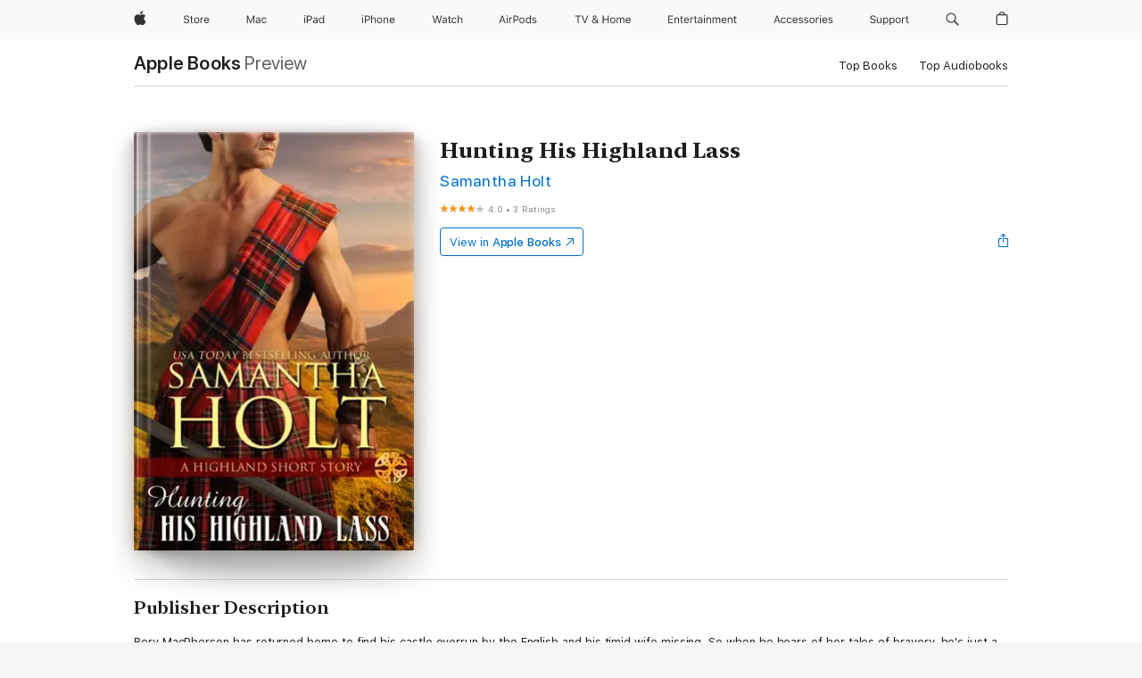

--- FILE ---
content_type: text/html
request_url: https://books.apple.com/nz/book/hunting-his-highland-lass/id1492287547
body_size: 41330
content:
<!DOCTYPE html><html  dir="ltr" lang="en-AU"><head>
    <meta charset="utf-8">
    <meta http-equiv="X-UA-Compatible" content="IE=edge">
    <meta name="viewport" content="width=device-width, initial-scale=1, viewport-fit=cover">
    <meta name="applicable-device" content="pc,mobile">

    <script id="perfkit">window.initialPageRequestTime = +new Date();</script>
    <link rel="preconnect" href="https://amp-api.books.apple.com" crossorigin="">
<link rel="preconnect" href="https://is1-ssl.mzstatic.com" crossorigin="">
<link rel="preconnect" href="https://is2-ssl.mzstatic.com" crossorigin="">
<link rel="preconnect" href="https://is3-ssl.mzstatic.com" crossorigin="">
<link rel="preconnect" href="https://is4-ssl.mzstatic.com" crossorigin="">
<link rel="preconnect" href="https://is5-ssl.mzstatic.com" crossorigin="">
<link rel="preconnect" href="https://xp.apple.com" crossorigin="">
<link rel="preconnect" href="https://js-cdn.music.apple.com" crossorigin="">
<link rel="preconnect" href="https://www.apple.com" crossorigin="">
    
<meta name="web-experience-app/config/environment" content="%7B%22appVersion%22%3A1%2C%22modulePrefix%22%3A%22web-experience-app%22%2C%22environment%22%3A%22production%22%2C%22rootURL%22%3A%22%2F%22%2C%22locationType%22%3A%22history-hash-router-scroll%22%2C%22historySupportMiddleware%22%3Atrue%2C%22EmberENV%22%3A%7B%22FEATURES%22%3A%7B%7D%2C%22EXTEND_PROTOTYPES%22%3A%7B%22Date%22%3Afalse%7D%2C%22_APPLICATION_TEMPLATE_WRAPPER%22%3Afalse%2C%22_DEFAULT_ASYNC_OBSERVERS%22%3Atrue%2C%22_JQUERY_INTEGRATION%22%3Afalse%2C%22_TEMPLATE_ONLY_GLIMMER_COMPONENTS%22%3Atrue%7D%2C%22APP%22%3A%7B%22PROGRESS_BAR_DELAY%22%3A3000%2C%22CLOCK_INTERVAL%22%3A1000%2C%22LOADING_SPINNER_SPY%22%3Atrue%2C%22BREAKPOINTS%22%3A%7B%22large%22%3A%7B%22min%22%3A1069%2C%22content%22%3A980%7D%2C%22medium%22%3A%7B%22min%22%3A735%2C%22max%22%3A1068%2C%22content%22%3A692%7D%2C%22small%22%3A%7B%22min%22%3A320%2C%22max%22%3A734%2C%22content%22%3A280%7D%7D%2C%22buildVariant%22%3A%22books%22%2C%22name%22%3A%22web-experience-app%22%2C%22version%22%3A%222548.0.0%2B0b472053%22%7D%2C%22MEDIA_API%22%3A%7B%22token%22%3A%22eyJhbGciOiJFUzI1NiIsInR5cCI6IkpXVCIsImtpZCI6IkNOM1dVNkVKTzEifQ.eyJpc3MiOiJOVjBTRVdHRlNSIiwiaWF0IjoxNzY0NzIyNzU2LCJleHAiOjE3NzE5ODAzNTYsInJvb3RfaHR0cHNfb3JpZ2luIjpbImFwcGxlLmNvbSJdfQ.Y-cFl9j5HGWR1S_YFqK_Hy1qwk1hW9aBvWtIfb4iDzMDCQO9JcdexCvQGzSRxWYIEXS3JtD3vpWxYDj3puQYsA%22%7D%2C%22i18n%22%3A%7B%22defaultLocale%22%3A%22en-gb%22%2C%22useDevLoc%22%3Afalse%2C%22pathToLocales%22%3A%22dist%2Flocales%22%7D%2C%22MEDIA_ARTWORK%22%3A%7B%22BREAKPOINTS%22%3A%7B%22large%22%3A%7B%22min%22%3A1069%2C%22content%22%3A980%7D%2C%22medium%22%3A%7B%22min%22%3A735%2C%22max%22%3A1068%2C%22content%22%3A692%7D%2C%22small%22%3A%7B%22min%22%3A320%2C%22max%22%3A734%2C%22content%22%3A280%7D%7D%7D%2C%22API%22%3A%7B%22BookHost%22%3A%22https%3A%2F%2Famp-api.books.apple.com%22%2C%22obcMetadataBaseUrl%22%3A%22%2Fapi%2Fbooks-metadata%22%2C%22globalElementsPath%22%3A%22%2Fglobal-elements%22%7D%2C%22fastboot%22%3A%7B%22hostWhitelist%22%3A%5B%7B%7D%5D%7D%2C%22ember-short-number%22%3A%7B%22locales%22%3A%5B%22ar-dz%22%2C%22ar-bh%22%2C%22ar-eg%22%2C%22ar-iq%22%2C%22ar-jo%22%2C%22ar-kw%22%2C%22ar-lb%22%2C%22ar-ly%22%2C%22ar-ma%22%2C%22ar-om%22%2C%22ar-qa%22%2C%22ar-sa%22%2C%22ar-sd%22%2C%22ar-sy%22%2C%22ar-tn%22%2C%22ar-ae%22%2C%22ar-ye%22%2C%22he-il%22%2C%22iw-il%22%2C%22ca-es%22%2C%22cs-cz%22%2C%22da-dk%22%2C%22de-ch%22%2C%22de-de%22%2C%22el-gr%22%2C%22en-au%22%2C%22en-ca%22%2C%22en-gb%22%2C%22en-us%22%2C%22es-419%22%2C%22es-es%22%2C%22es-mx%22%2C%22es-xl%22%2C%22et-ee%22%2C%22fi-fi%22%2C%22fr-ca%22%2C%22fr-fr%22%2C%22hi-in%22%2C%22hr-hr%22%2C%22hu-hu%22%2C%22id-id%22%2C%22is-is%22%2C%22it-it%22%2C%22iw-il%22%2C%22ja-jp%22%2C%22ko-kr%22%2C%22lt-lt%22%2C%22lv-lv%22%2C%22ms-my%22%2C%22nl-nl%22%2C%22no-no%22%2C%22no-nb%22%2C%22nb-no%22%2C%22pl-pl%22%2C%22pt-br%22%2C%22pt-pt%22%2C%22ro-ro%22%2C%22ru-ru%22%2C%22sk-sk%22%2C%22sv-se%22%2C%22th-th%22%2C%22tr-tr%22%2C%22uk-ua%22%2C%22vi-vi%22%2C%22vi-vn%22%2C%22zh-cn%22%2C%22zh-hans%22%2C%22zh-hans-cn%22%2C%22zh-hant%22%2C%22zh-hant-hk%22%2C%22zh-hant-tw%22%2C%22zh-hk%22%2C%22zh-tw%22%2C%22ar%22%2C%22ca%22%2C%22cs%22%2C%22da%22%2C%22de%22%2C%22el%22%2C%22en%22%2C%22es%22%2C%22fi%22%2C%22fr%22%2C%22he%22%2C%22hi%22%2C%22hr%22%2C%22hu%22%2C%22id%22%2C%22is%22%2C%22it%22%2C%22ja%22%2C%22ko%22%2C%22lt%22%2C%22lv%22%2C%22ms%22%2C%22nb%22%2C%22nl%22%2C%22no%22%2C%22pl%22%2C%22pt%22%2C%22ro%22%2C%22ru%22%2C%22sk%22%2C%22sv%22%2C%22th%22%2C%22tr%22%2C%22uk%22%2C%22vi%22%2C%22zh%22%5D%7D%2C%22ember-cli-mirage%22%3A%7B%22enabled%22%3Afalse%2C%22usingProxy%22%3Afalse%2C%22useDefaultPassthroughs%22%3Atrue%7D%2C%22BREAKPOINTS%22%3A%7B%22large%22%3A%7B%22min%22%3A1069%2C%22content%22%3A980%7D%2C%22medium%22%3A%7B%22min%22%3A735%2C%22max%22%3A1068%2C%22content%22%3A692%7D%2C%22small%22%3A%7B%22min%22%3A320%2C%22max%22%3A734%2C%22content%22%3A280%7D%7D%2C%22METRICS%22%3A%7B%22variant%22%3A%22web%22%2C%22baseFields%22%3A%7B%22appName%22%3A%22web-experience-app%22%2C%22constraintProfiles%22%3A%5B%22AMPWeb%22%5D%7D%2C%22clickstream%22%3A%7B%22enabled%22%3Atrue%2C%22topic%22%3A%5B%22xp_amp_web_exp%22%5D%2C%22autoTrackClicks%22%3Atrue%7D%2C%22performance%22%3A%7B%22enabled%22%3Atrue%2C%22topic%22%3A%22xp_amp_bookstore_perf%22%7D%7D%2C%22MEDIA_SHELF%22%3A%7B%22GRID_CONFIG%22%3A%7B%22books-brick-row%22%3A%7B%22small%22%3A1%2C%22medium%22%3A2%2C%22large%22%3A3%7D%2C%22story%22%3A%7B%22small%22%3A1%2C%22medium%22%3A2%2C%22large%22%3A3%7D%2C%22small-brick%22%3A%7B%22small%22%3A1%2C%22medium%22%3A2%2C%22large%22%3A3%7D%2C%22editorial-lockup-large%22%3A%7B%22small%22%3A1%2C%22medium%22%3A2%2C%22large%22%3A2%7D%2C%22editorial-lockup-medium%22%3A%7B%22small%22%3A1%2C%22medium%22%3A2%2C%22large%22%3A3%7D%2C%22large-brick%22%3A%7B%22small%22%3A1%2C%22medium%22%3A1%2C%22large%22%3A2%7D%2C%22lockup-small%22%3A%7B%22small%22%3A1%2C%22medium%22%3A2%2C%22large%22%3A3%7D%2C%22lockup-large%22%3A%7B%22small%22%3A1%2C%22medium%22%3A3%2C%22large%22%3A4%7D%2C%22posters%22%3A%7B%22small%22%3A1%2C%22medium%22%3A1%2C%22large%22%3A2%7D%2C%22breakout-large%22%3A%7B%22small%22%3A1%2C%22medium%22%3A1%2C%22large%22%3A1%7D%7D%2C%22BREAKPOINTS%22%3A%7B%22large%22%3A%7B%22min%22%3A1069%2C%22content%22%3A980%7D%2C%22medium%22%3A%7B%22min%22%3A735%2C%22max%22%3A1068%2C%22content%22%3A692%7D%2C%22small%22%3A%7B%22min%22%3A320%2C%22max%22%3A734%2C%22content%22%3A280%7D%7D%7D%2C%22SASSKIT_GENERATOR%22%3A%7B%22VIEWPORT_CONFIG%22%3A%7B%22BREAKPOINTS%22%3A%7B%22large%22%3A%7B%22min%22%3A1069%2C%22content%22%3A980%7D%2C%22medium%22%3A%7B%22min%22%3A735%2C%22max%22%3A1068%2C%22content%22%3A692%7D%2C%22small%22%3A%7B%22min%22%3A320%2C%22max%22%3A734%2C%22content%22%3A280%7D%7D%7D%7D%2C%22features%22%3A%7B%22BUILD_VARIANT_APPS%22%3Afalse%2C%22BUILD_VARIANT_BOOKS%22%3Atrue%2C%22BUILD_VARIANT_FITNESS%22%3Afalse%2C%22BUILD_VARIANT_PODCASTS%22%3Afalse%2C%22BUILD_VARIANT_ITUNES%22%3Afalse%2C%22TV%22%3Afalse%2C%22PODCASTS%22%3Afalse%2C%22BOOKS%22%3Atrue%2C%22APPS%22%3Afalse%2C%22ARTISTS%22%3Afalse%2C%22DEEPLINK_ROUTE%22%3Afalse%2C%22EMBER_DATA%22%3Afalse%2C%22CHARTS%22%3Atrue%2C%22FITNESS%22%3Afalse%2C%22SHARE_UI%22%3Atrue%2C%22SEPARATE_RTL_STYLESHEET%22%3Atrue%7D%2C%22%40amp%2Fember-ui-global-elements%22%3A%7B%22useFooterWithoutRefundLink%22%3Atrue%7D%2C%22ember-cli-content-security-policy%22%3A%7B%22policy%22%3A%22upgrade-insecure-requests%20%3B%20default-src%20'none'%3B%20img-src%20'self'%20https%3A%2F%2F*.apple.com%20https%3A%2F%2F*.mzstatic.com%20data%3A%3B%20style-src%20'self'%20https%3A%2F%2F*.apple.com%20'unsafe-inline'%3B%20font-src%20'self'%20https%3A%2F%2F*.apple.com%3B%20media-src%20'self'%20https%3A%2F%2F*.apple.com%20blob%3A%3B%20connect-src%20'self'%20https%3A%2F%2F*.apple.com%20https%3A%2F%2F*.mzstatic.com%3B%20script-src%20'self'%20https%3A%2F%2F*.apple.com%20'unsafe-eval'%20'sha256-4ywTGAe4rEpoHt8XkjbkdOWklMJ%2F1Py%2Fx6b3%2FaGbtSQ%3D'%3B%20frame-src%20'self'%20https%3A%2F%2F*.apple.com%20itmss%3A%20itms-appss%3A%20itms-bookss%3A%20itms-itunesus%3A%20itms-messagess%3A%20itms-podcasts%3A%20itms-watchs%3A%20macappstores%3A%20musics%3A%20apple-musics%3A%20podcasts%3A%20videos%3A%3B%22%2C%22reportOnly%22%3Afalse%7D%2C%22exportApplicationGlobal%22%3Afalse%7D">
<!-- EMBER_CLI_FASTBOOT_TITLE --><link rel="stylesheet preload" name="fonts" href="//www.apple.com/wss/fonts?families=SF+Pro,v2|SF+Pro+Icons,v1|SF+Pro+Rounded,v1|New+York+Small,v1|New+York+Medium,v1" as="style"><link rel="stylesheet" type="text/css" href="https://www.apple.com/api-www/global-elements/global-header/v1/assets/globalheader.css" data-global-elements-nav-styles>
<link rel="stylesheet" type="text/css" href="/global-elements/2426.0.0/en_NZ/ac-global-footer.15b44ff2b9fbcf6eb634ec952d226cfe.css" data-global-elements-footer-styles>
<meta name="ac-gn-search-suggestions-enabled" content="false"/>
<meta name="globalnav-search-suggestions-enabled" content="false"/>
    <title>
      ‎Hunting His Highland Lass by Samantha Holt on Apple Books
    </title>
      <meta name="keywords" content="download, Hunting His Highland Lass, books on iphone, ipad, Mac, Apple Books">

      <meta name="description" content="Rory MacPherson has returned home to find his castle overrun by the English and his timid wife missing. So when he hears of her tales of bravery, he's just a little surprised. But his main concern is whether she is still alive or has been captured. Upon discovering her intention to run to her father…">

<!---->
      <link rel="canonical" href="https://books.apple.com/nz/book/hunting-his-highland-lass/id1492287547">

      <link rel="icon" sizes="48x48" href="https://books.apple.com/assets/images/favicon/favicon-books-48-a8eb8171a8d912ed29d99e7a134953d3.png" type="image/png">

<!---->
<!---->
      <meta name="apple:content_id" content="1492287547">

<!---->
      <script name="schema:book" type="application/ld+json">
        {"@context":"http://schema.org","@type":"Book","additionalType":"Product","author":"Samantha Holt","bookFormat":"EBook","datePublished":"2019-12-18T00:00:00.000Z","description":"Rory MacPherson has returned home to find his castle overrun by the English and his timid wife missing. So when he hears of her tales of bravery, he's just a little surprised. But his main concern is whether she is still alive or has been captured. Upon discovering her intention to run to her father…","genre":["Historical Fiction","Books","Fiction &amp; Literature","Romance","Historical Romance"],"image":"https://is1-ssl.mzstatic.com/image/thumb/Publication113/v4/0b/1a/7b/0b1a7b1d-b664-bae3-ef94-5b5f4bdf9969/0000510548.jpg/1200x630wz.png","inLanguage":"en-US","isbn":"9781393059226","name":"Hunting His Highland Lass","numberOfPages":54,"publisher":"Helstone Press","thumbnailUrl":["https://is1-ssl.mzstatic.com/image/thumb/Publication113/v4/0b/1a/7b/0b1a7b1d-b664-bae3-ef94-5b5f4bdf9969/0000510548.jpg/1200x675wz.jpg","https://is1-ssl.mzstatic.com/image/thumb/Publication113/v4/0b/1a/7b/0b1a7b1d-b664-bae3-ef94-5b5f4bdf9969/0000510548.jpg/1200x900wz.jpg","https://is1-ssl.mzstatic.com/image/thumb/Publication113/v4/0b/1a/7b/0b1a7b1d-b664-bae3-ef94-5b5f4bdf9969/0000510548.jpg/1200x1200wz.jpg"],"offers":{"@type":"Offer","category":"free","price":0,"priceCurrency":"NZD","hasMerchantReturnPolicy":{"@type":"MerchantReturnPolicy","returnPolicyCategory":"https://schema.org/MerchantReturnNotPermitted","merchantReturnDays":0}},"aggregateRating":{"@type":"AggregateRating","ratingValue":4,"reviewCount":3}}
      </script>

        <meta property="al:ios:app_store_id" content="364709193">
        <meta property="al:ios:app_name" content="Apple Books">

        <meta property="og:title" content="‎Hunting His Highland Lass">
        <meta property="og:description" content="‎Fiction &amp; Literature · 2019">
        <meta property="og:site_name" content="Apple Books">
        <meta property="og:url" content="https://books.apple.com/nz/book/hunting-his-highland-lass/id1492287547">
        <meta property="og:image" content="https://is1-ssl.mzstatic.com/image/thumb/Publication113/v4/0b/1a/7b/0b1a7b1d-b664-bae3-ef94-5b5f4bdf9969/0000510548.jpg/1200x630wz.png">
        <meta property="og:image:alt" content="Hunting His Highland Lass by Samantha Holt on Apple Books">
        <meta property="og:image:type" content="image/png">
        <meta property="og:image:width" content="1200">
        <meta property="og:image:height" content="630">
        <meta property="og:image:secure_url" content="https://is1-ssl.mzstatic.com/image/thumb/Publication113/v4/0b/1a/7b/0b1a7b1d-b664-bae3-ef94-5b5f4bdf9969/0000510548.jpg/1200x630wz.png">
        <meta property="og:type" content="book">
        <meta property="og:locale" content="en_AU">

        <meta name="twitter:title" content="‎Hunting His Highland Lass">
        <meta name="twitter:description" content="‎Fiction &amp; Literature · 2019">
        <meta name="twitter:site" content="@AppleBooks">
        <meta name="twitter:card" content="summary_large_image">
        <meta name="twitter:image" content="https://is1-ssl.mzstatic.com/image/thumb/Publication113/v4/0b/1a/7b/0b1a7b1d-b664-bae3-ef94-5b5f4bdf9969/0000510548.jpg/1200x600wz.png">
        <meta name="twitter:image:alt" content="Hunting His Highland Lass by Samantha Holt on Apple Books">

<!---->
    <meta name="version" content="2548.0.0">
    <!-- @@HEAD@@ -->
    <script src="https://js-cdn.music.apple.com/musickit/v2/amp/musickit.js?t=1764722790239"></script>

    <link integrity="" rel="stylesheet" href="/assets/web-experience-app-real-f1ca40148188f63f7dd2cd7d4d6d7e05.css" data-rtl="/assets/web-experience-rtl-app-dc89d135bf4a79beed79bacafc906bdf.css">

    
  </head>
  <body class="no-js no-touch globalnav-scrim">
    <script type="x/boundary" id="fastboot-body-start"></script><div id="globalheader"><aside id="globalmessage-segment" lang="en-NZ" dir="ltr" class="globalmessage-segment"><ul data-strings="{&quot;view&quot;:&quot;{%STOREFRONT%} Store Home&quot;,&quot;segments&quot;:{&quot;eduInd&quot;:&quot;Education Store Home&quot;,&quot;other&quot;:&quot;Store Home&quot;},&quot;exit&quot;:&quot;Exit&quot;}" class="globalmessage-segment-content"></ul></aside><nav id="globalnav" lang="en-NZ" dir="ltr" aria-label="Global" data-analytics-element-engagement-start="globalnav:onFlyoutOpen" data-analytics-element-engagement-end="globalnav:onFlyoutClose" data-store-api="https://www.apple.com/[storefront]/shop/bag/status" data-analytics-activitymap-region-id="global nav" data-analytics-region="global nav" class="globalnav no-js   "><div class="globalnav-content"><div class="globalnav-item globalnav-menuback"><button aria-label="Main menu" class="globalnav-menuback-button"><span class="globalnav-chevron-icon"><svg height="48" viewbox="0 0 9 48" width="9" xmlns="http://www.w3.org/2000/svg"><path d="m1.5618 24.0621 6.5581-6.4238c.2368-.2319.2407-.6118.0088-.8486-.2324-.2373-.6123-.2407-.8486-.0088l-7 6.8569c-.1157.1138-.1807.2695-.1802.4316.001.1621.0674.3174.1846.4297l7 6.7241c.1162.1118.2661.1675.4155.1675.1577 0 .3149-.062.4326-.1846.2295-.2388.2222-.6187-.0171-.8481z"/></svg></span></button></div><ul id="globalnav-list" class="globalnav-list"><li data-analytics-element-engagement="globalnav hover - apple" class="
				globalnav-item
				globalnav-item-apple
				
				
			"><a href="https://www.apple.com/nz/" data-globalnav-item-name="apple" data-analytics-title="apple home" aria-label="Apple" class="globalnav-link globalnav-link-apple"><span class="globalnav-image-regular globalnav-link-image"><svg height="44" viewbox="0 0 14 44" width="14" xmlns="http://www.w3.org/2000/svg"><path d="m13.0729 17.6825a3.61 3.61 0 0 0 -1.7248 3.0365 3.5132 3.5132 0 0 0 2.1379 3.2223 8.394 8.394 0 0 1 -1.0948 2.2618c-.6816.9812-1.3943 1.9623-2.4787 1.9623s-1.3633-.63-2.613-.63c-1.2187 0-1.6525.6507-2.644.6507s-1.6834-.9089-2.4787-2.0243a9.7842 9.7842 0 0 1 -1.6628-5.2776c0-3.0984 2.014-4.7405 3.9969-4.7405 1.0535 0 1.9314.6919 2.5924.6919.63 0 1.6112-.7333 2.8092-.7333a3.7579 3.7579 0 0 1 3.1604 1.5802zm-3.7284-2.8918a3.5615 3.5615 0 0 0 .8469-2.22 1.5353 1.5353 0 0 0 -.031-.32 3.5686 3.5686 0 0 0 -2.3445 1.2084 3.4629 3.4629 0 0 0 -.8779 2.1585 1.419 1.419 0 0 0 .031.2892 1.19 1.19 0 0 0 .2169.0207 3.0935 3.0935 0 0 0 2.1586-1.1368z"/></svg></span><span class="globalnav-image-compact globalnav-link-image"><svg height="48" viewbox="0 0 17 48" width="17" xmlns="http://www.w3.org/2000/svg"><path d="m15.5752 19.0792a4.2055 4.2055 0 0 0 -2.01 3.5376 4.0931 4.0931 0 0 0 2.4908 3.7542 9.7779 9.7779 0 0 1 -1.2755 2.6351c-.7941 1.1431-1.6244 2.2862-2.8878 2.2862s-1.5883-.734-3.0443-.734c-1.42 0-1.9252.7581-3.08.7581s-1.9611-1.0589-2.8876-2.3584a11.3987 11.3987 0 0 1 -1.9373-6.1487c0-3.61 2.3464-5.523 4.6566-5.523 1.2274 0 2.25.8062 3.02.8062.734 0 1.8771-.8543 3.2729-.8543a4.3778 4.3778 0 0 1 3.6822 1.841zm-6.8586-2.0456a1.3865 1.3865 0 0 1 -.2527-.024 1.6557 1.6557 0 0 1 -.0361-.337 4.0341 4.0341 0 0 1 1.0228-2.5148 4.1571 4.1571 0 0 1 2.7314-1.4078 1.7815 1.7815 0 0 1 .0361.373 4.1487 4.1487 0 0 1 -.9867 2.587 3.6039 3.6039 0 0 1 -2.5148 1.3236z"/></svg></span><span class="globalnav-link-text">Apple</span></a></li><li data-topnav-flyout-item="menu" data-topnav-flyout-label="Menu" role="none" class="globalnav-item globalnav-menu"><div data-topnav-flyout="menu" class="globalnav-flyout"><div class="globalnav-menu-list"><div data-analytics-element-engagement="globalnav hover - store" class="
				globalnav-item
				globalnav-item-store
				globalnav-item-menu
				
			"><ul role="none" class="globalnav-submenu-trigger-group"><li class="globalnav-submenu-trigger-item"><a href="https://www.apple.com/nz/shop/goto/store" data-globalnav-item-name="store" data-topnav-flyout-trigger-compact data-analytics-title="store" data-analytics-element-engagement="hover - store" aria-label="Store" class="globalnav-link globalnav-submenu-trigger-link globalnav-link-store"><span class="globalnav-link-text-container"><span class="globalnav-image-regular globalnav-link-image"><svg height="44" viewbox="0 0 30 44" width="30" xmlns="http://www.w3.org/2000/svg"><path d="m26.5679 20.4629c1.002 0 1.67.738 1.693 1.857h-3.48c.076-1.119.779-1.857 1.787-1.857zm2.754 2.672v-.387c0-1.963-1.037-3.176-2.742-3.176-1.735 0-2.848 1.289-2.848 3.276 0 1.998 1.096 3.263 2.848 3.263 1.383 0 2.367-.668 2.66-1.746h-1.008c-.264.557-.814.856-1.629.856-1.072 0-1.769-.791-1.822-2.039v-.047zm-9.547-3.451h.96v.937h.094c.188-.615.914-1.049 1.752-1.049.164 0 .375.012.504.03v1.007c-.082-.023-.445-.058-.644-.058-.961 0-1.659 1.098-1.659 1.535v3.914h-1.007zm-4.27 5.519c-1.195 0-1.869-.867-1.869-2.361 0-1.5.674-2.361 1.869-2.361 1.196 0 1.87.861 1.87 2.361 0 1.494-.674 2.361-1.87 2.361zm0-5.631c-1.798 0-2.912 1.237-2.912 3.27 0 2.027 1.114 3.269 2.912 3.269 1.799 0 2.913-1.242 2.913-3.269 0-2.033-1.114-3.27-2.913-3.27zm-5.478-1.475v1.635h1.407v.843h-1.407v3.575c0 .744.282 1.06.938 1.06.182 0 .281-.006.469-.023v.849c-.199.035-.393.059-.592.059-1.301 0-1.822-.481-1.822-1.688v-3.832h-1.02v-.843h1.02v-1.635zm-8.103 5.694c.129.885.973 1.447 2.174 1.447 1.137 0 1.975-.615 1.975-1.453 0-.72-.527-1.177-1.693-1.47l-1.084-.282c-1.53-.386-2.192-1.078-2.192-2.279 0-1.436 1.201-2.408 2.988-2.408 1.635 0 2.854.972 2.942 2.338h-1.061c-.146-.867-.861-1.383-1.916-1.383-1.125 0-1.869.562-1.869 1.418 0 .662.463 1.043 1.629 1.342l.885.234c1.752.439 2.455 1.119 2.455 2.361 0 1.553-1.225 2.543-3.158 2.543-1.793 0-3.03-.949-3.141-2.408z"/></svg></span><span class="globalnav-link-text">Store</span></span></a></li></ul></div><div data-analytics-element-engagement="globalnav hover - mac" class="
				globalnav-item
				globalnav-item-mac
				globalnav-item-menu
				
			"><ul role="none" class="globalnav-submenu-trigger-group"><li class="globalnav-submenu-trigger-item"><a href="https://www.apple.com/nz/mac/" data-globalnav-item-name="mac" data-topnav-flyout-trigger-compact data-analytics-title="mac" data-analytics-element-engagement="hover - mac" aria-label="Mac" class="globalnav-link globalnav-submenu-trigger-link globalnav-link-mac"><span class="globalnav-link-text-container"><span class="globalnav-image-regular globalnav-link-image"><svg height="44" viewbox="0 0 23 44" width="23" xmlns="http://www.w3.org/2000/svg"><path d="m8.1558 25.9987v-6.457h-.0703l-2.666 6.457h-.8907l-2.666-6.457h-.0703v6.457h-.9844v-8.4551h1.2246l2.8945 7.0547h.0938l2.8945-7.0547h1.2246v8.4551zm2.5166-1.7696c0-1.1309.832-1.7812 2.3027-1.8691l1.8223-.1113v-.5742c0-.7793-.4863-1.207-1.4297-1.207-.7559 0-1.2832.2871-1.4238.7852h-1.0195c.1348-1.0137 1.1309-1.6816 2.4785-1.6816 1.541 0 2.4023.791 2.4023 2.1035v4.3242h-.9609v-.9318h-.0938c-.4102.6738-1.1016 1.043-1.9453 1.043-1.2246 0-2.1328-.7266-2.1328-1.8809zm4.125-.5859v-.5801l-1.6992.1113c-.9609.0645-1.3828.3984-1.3828 1.0312 0 .6445.5449 1.0195 1.2773 1.0195 1.0371.0001 1.8047-.6796 1.8047-1.5819zm6.958-2.0273c-.1641-.627-.7207-1.1367-1.6289-1.1367-1.1367 0-1.8516.9082-1.8516 2.3379 0 1.459.7266 2.3848 1.8516 2.3848.8496 0 1.4414-.3926 1.6289-1.1074h1.0195c-.1816 1.1602-1.125 2.0156-2.6426 2.0156-1.7695 0-2.9004-1.2832-2.9004-3.293 0-1.9688 1.125-3.2461 2.8945-3.2461 1.5352 0 2.4727.9199 2.6484 2.0449z"/></svg></span><span class="globalnav-link-text">Mac</span></span></a></li></ul></div><div data-analytics-element-engagement="globalnav hover - ipad" class="
				globalnav-item
				globalnav-item-ipad
				globalnav-item-menu
				
			"><ul role="none" class="globalnav-submenu-trigger-group"><li class="globalnav-submenu-trigger-item"><a href="https://www.apple.com/nz/ipad/" data-globalnav-item-name="ipad" data-topnav-flyout-trigger-compact data-analytics-title="ipad" data-analytics-element-engagement="hover - ipad" aria-label="iPad" class="globalnav-link globalnav-submenu-trigger-link globalnav-link-ipad"><span class="globalnav-link-text-container"><span class="globalnav-image-regular globalnav-link-image"><svg height="44" viewbox="0 0 24 44" width="24" xmlns="http://www.w3.org/2000/svg"><path d="m14.9575 23.7002c0 .902-.768 1.582-1.805 1.582-.732 0-1.277-.375-1.277-1.02 0-.632.422-.966 1.383-1.031l1.699-.111zm-1.395-4.072c-1.347 0-2.343.668-2.478 1.681h1.019c.141-.498.668-.785 1.424-.785.944 0 1.43.428 1.43 1.207v.574l-1.822.112c-1.471.088-2.303.738-2.303 1.869 0 1.154.908 1.881 2.133 1.881.844 0 1.535-.369 1.945-1.043h.094v.931h.961v-4.324c0-1.312-.862-2.103-2.403-2.103zm6.769 5.575c-1.155 0-1.846-.885-1.846-2.361 0-1.471.697-2.362 1.846-2.362 1.142 0 1.857.914 1.857 2.362 0 1.459-.709 2.361-1.857 2.361zm1.834-8.027v3.503h-.088c-.358-.691-1.102-1.107-1.981-1.107-1.605 0-2.654 1.289-2.654 3.27 0 1.986 1.037 3.269 2.654 3.269.873 0 1.623-.416 2.022-1.119h.093v1.008h.961v-8.824zm-15.394 4.869h-1.863v-3.563h1.863c1.225 0 1.899.639 1.899 1.799 0 1.119-.697 1.764-1.899 1.764zm.276-4.5h-3.194v8.455h1.055v-3.018h2.127c1.588 0 2.719-1.119 2.719-2.701 0-1.611-1.108-2.736-2.707-2.736zm-6.064 8.454h1.008v-6.316h-1.008zm-.199-8.237c0-.387.316-.704.703-.704s.703.317.703.704c0 .386-.316.703-.703.703s-.703-.317-.703-.703z"/></svg></span><span class="globalnav-link-text">iPad</span></span></a></li></ul></div><div data-analytics-element-engagement="globalnav hover - iphone" class="
				globalnav-item
				globalnav-item-iphone
				globalnav-item-menu
				
			"><ul role="none" class="globalnav-submenu-trigger-group"><li class="globalnav-submenu-trigger-item"><a href="https://www.apple.com/nz/iphone/" data-globalnav-item-name="iphone" data-topnav-flyout-trigger-compact data-analytics-title="iphone" data-analytics-element-engagement="hover - iphone" aria-label="iPhone" class="globalnav-link globalnav-submenu-trigger-link globalnav-link-iphone"><span class="globalnav-link-text-container"><span class="globalnav-image-regular globalnav-link-image"><svg height="44" viewbox="0 0 38 44" width="38" xmlns="http://www.w3.org/2000/svg"><path d="m32.7129 22.3203h3.48c-.023-1.119-.691-1.857-1.693-1.857-1.008 0-1.711.738-1.787 1.857zm4.459 2.045c-.293 1.078-1.277 1.746-2.66 1.746-1.752 0-2.848-1.266-2.848-3.264 0-1.986 1.113-3.275 2.848-3.275 1.705 0 2.742 1.213 2.742 3.176v.386h-4.541v.047c.053 1.248.75 2.039 1.822 2.039.815 0 1.366-.298 1.629-.855zm-12.282-4.682h.961v.996h.094c.316-.697.932-1.107 1.898-1.107 1.418 0 2.209.838 2.209 2.338v4.09h-1.007v-3.844c0-1.137-.481-1.676-1.489-1.676s-1.658.674-1.658 1.781v3.739h-1.008zm-2.499 3.158c0-1.5-.674-2.361-1.869-2.361-1.196 0-1.87.861-1.87 2.361 0 1.495.674 2.362 1.87 2.362 1.195 0 1.869-.867 1.869-2.362zm-4.782 0c0-2.033 1.114-3.269 2.913-3.269 1.798 0 2.912 1.236 2.912 3.269 0 2.028-1.114 3.27-2.912 3.27-1.799 0-2.913-1.242-2.913-3.27zm-6.636-5.666h1.008v3.504h.093c.317-.697.979-1.107 1.946-1.107 1.336 0 2.179.855 2.179 2.338v4.09h-1.007v-3.844c0-1.119-.504-1.676-1.459-1.676-1.131 0-1.752.715-1.752 1.781v3.739h-1.008zm-6.015 4.87h1.863c1.202 0 1.899-.645 1.899-1.764 0-1.16-.674-1.799-1.899-1.799h-1.863zm2.139-4.5c1.599 0 2.707 1.125 2.707 2.736 0 1.582-1.131 2.701-2.719 2.701h-2.127v3.018h-1.055v-8.455zm-6.114 8.454h1.008v-6.316h-1.008zm-.2-8.238c0-.386.317-.703.703-.703.387 0 .704.317.704.703 0 .387-.317.704-.704.704-.386 0-.703-.317-.703-.704z"/></svg></span><span class="globalnav-link-text">iPhone</span></span></a></li></ul></div><div data-analytics-element-engagement="globalnav hover - watch" class="
				globalnav-item
				globalnav-item-watch
				globalnav-item-menu
				
			"><ul role="none" class="globalnav-submenu-trigger-group"><li class="globalnav-submenu-trigger-item"><a href="https://www.apple.com/nz/watch/" data-globalnav-item-name="watch" data-topnav-flyout-trigger-compact data-analytics-title="watch" data-analytics-element-engagement="hover - watch" aria-label="Watch" class="globalnav-link globalnav-submenu-trigger-link globalnav-link-watch"><span class="globalnav-link-text-container"><span class="globalnav-image-regular globalnav-link-image"><svg height="44" viewbox="0 0 35 44" width="35" xmlns="http://www.w3.org/2000/svg"><path d="m28.9819 17.1758h1.008v3.504h.094c.316-.697.978-1.108 1.945-1.108 1.336 0 2.18.856 2.18 2.338v4.09h-1.008v-3.844c0-1.119-.504-1.675-1.459-1.675-1.131 0-1.752.715-1.752 1.781v3.738h-1.008zm-2.42 4.441c-.164-.627-.721-1.136-1.629-1.136-1.137 0-1.852.908-1.852 2.338 0 1.459.727 2.384 1.852 2.384.849 0 1.441-.392 1.629-1.107h1.019c-.182 1.16-1.125 2.016-2.642 2.016-1.77 0-2.901-1.284-2.901-3.293 0-1.969 1.125-3.247 2.895-3.247 1.535 0 2.472.92 2.648 2.045zm-6.533-3.568v1.635h1.407v.844h-1.407v3.574c0 .744.282 1.06.938 1.06.182 0 .281-.006.469-.023v.85c-.2.035-.393.058-.592.058-1.301 0-1.822-.48-1.822-1.687v-3.832h-1.02v-.844h1.02v-1.635zm-4.2 5.596v-.58l-1.699.111c-.961.064-1.383.398-1.383 1.031 0 .645.545 1.02 1.277 1.02 1.038 0 1.805-.68 1.805-1.582zm-4.125.586c0-1.131.832-1.782 2.303-1.869l1.822-.112v-.574c0-.779-.486-1.207-1.43-1.207-.755 0-1.283.287-1.423.785h-1.02c.135-1.014 1.131-1.682 2.479-1.682 1.541 0 2.402.792 2.402 2.104v4.324h-.961v-.931h-.094c-.41.673-1.101 1.043-1.945 1.043-1.225 0-2.133-.727-2.133-1.881zm-7.684 1.769h-.996l-2.303-8.455h1.101l1.682 6.873h.07l1.893-6.873h1.066l1.893 6.873h.07l1.682-6.873h1.101l-2.302 8.455h-.996l-1.946-6.674h-.07z"/></svg></span><span class="globalnav-link-text">Watch</span></span></a></li></ul></div><div data-analytics-element-engagement="globalnav hover - airpods" class="
				globalnav-item
				globalnav-item-airpods
				globalnav-item-menu
				
			"><ul role="none" class="globalnav-submenu-trigger-group"><li class="globalnav-submenu-trigger-item"><a href="https://www.apple.com/nz/airpods/" data-globalnav-item-name="airpods" data-topnav-flyout-trigger-compact data-analytics-title="airpods" data-analytics-element-engagement="hover - airpods" aria-label="AirPods" class="globalnav-link globalnav-submenu-trigger-link globalnav-link-airpods"><span class="globalnav-link-text-container"><span class="globalnav-image-regular globalnav-link-image"><svg height="44" viewbox="0 0 43 44" width="43" xmlns="http://www.w3.org/2000/svg"><path d="m11.7153 19.6836h.961v.937h.094c.187-.615.914-1.048 1.752-1.048.164 0 .375.011.504.029v1.008c-.082-.024-.446-.059-.645-.059-.961 0-1.658.645-1.658 1.535v3.914h-1.008zm28.135-.111c1.324 0 2.244.656 2.379 1.693h-.996c-.135-.504-.627-.838-1.389-.838-.75 0-1.336.381-1.336.943 0 .434.352.704 1.096.885l.973.235c1.189.287 1.763.802 1.763 1.711 0 1.13-1.095 1.91-2.531 1.91-1.406 0-2.373-.674-2.484-1.723h1.037c.17.533.674.873 1.482.873.85 0 1.459-.404 1.459-.984 0-.434-.328-.727-1.002-.891l-1.084-.264c-1.183-.287-1.722-.796-1.722-1.71 0-1.049 1.013-1.84 2.355-1.84zm-6.665 5.631c-1.155 0-1.846-.885-1.846-2.362 0-1.471.697-2.361 1.846-2.361 1.142 0 1.857.914 1.857 2.361 0 1.459-.709 2.362-1.857 2.362zm1.834-8.028v3.504h-.088c-.358-.691-1.102-1.107-1.981-1.107-1.605 0-2.654 1.289-2.654 3.269 0 1.987 1.037 3.27 2.654 3.27.873 0 1.623-.416 2.022-1.119h.094v1.007h.961v-8.824zm-9.001 8.028c-1.195 0-1.869-.868-1.869-2.362 0-1.5.674-2.361 1.869-2.361 1.196 0 1.869.861 1.869 2.361 0 1.494-.673 2.362-1.869 2.362zm0-5.631c-1.799 0-2.912 1.236-2.912 3.269 0 2.028 1.113 3.27 2.912 3.27s2.912-1.242 2.912-3.27c0-2.033-1.113-3.269-2.912-3.269zm-17.071 6.427h1.008v-6.316h-1.008zm-.199-8.238c0-.387.317-.703.703-.703.387 0 .703.316.703.703s-.316.703-.703.703c-.386 0-.703-.316-.703-.703zm-6.137 4.922 1.324-3.773h.093l1.325 3.773zm1.892-5.139h-1.043l-3.117 8.455h1.107l.85-2.42h3.363l.85 2.42h1.107zm14.868 4.5h-1.864v-3.562h1.864c1.224 0 1.898.639 1.898 1.799 0 1.119-.697 1.763-1.898 1.763zm.275-4.5h-3.193v8.455h1.054v-3.017h2.127c1.588 0 2.719-1.119 2.719-2.701 0-1.612-1.107-2.737-2.707-2.737z"/></svg></span><span class="globalnav-link-text">AirPods</span></span></a></li></ul></div><div data-analytics-element-engagement="globalnav hover - tv-home" class="
				globalnav-item
				globalnav-item-tv-home
				globalnav-item-menu
				
			"><ul role="none" class="globalnav-submenu-trigger-group"><li class="globalnav-submenu-trigger-item"><a href="https://www.apple.com/nz/tv-home/" data-globalnav-item-name="tv-home" data-topnav-flyout-trigger-compact data-analytics-title="tv &amp; home" data-analytics-element-engagement="hover - tv &amp; home" aria-label="TV and Home" class="globalnav-link globalnav-submenu-trigger-link globalnav-link-tv-home"><span class="globalnav-link-text-container"><span class="globalnav-image-regular globalnav-link-image"><svg height="44" viewbox="0 0 65 44" width="65" xmlns="http://www.w3.org/2000/svg"><path d="m4.3755 26v-7.5059h-2.7246v-.9492h6.5039v.9492h-2.7246v7.5059zm7.7314 0-3.1172-8.4551h1.1074l2.4844 7.0898h.0938l2.4844-7.0898h1.1074l-3.1172 8.4551zm13.981-.8438c-.7207.6328-1.7109 1.002-2.7363 1.002-1.6816 0-2.8594-.9961-2.8594-2.4141 0-1.002.5449-1.7637 1.6758-2.3613.0762-.0352.2344-.1172.3281-.1641-.7793-.8203-1.0605-1.3652-1.0605-1.9805 0-1.084.9199-1.8926 2.1562-1.8926 1.248 0 2.1562.7969 2.1562 1.9043 0 .8672-.5215 1.5-1.8281 2.1855l2.1152 2.2734c.2637-.5273.3984-1.2188.3984-2.2734v-.1465h.9844v.1523c0 1.3125-.2344 2.2676-.6973 2.9824l1.4708 1.5764h-1.3242zm-4.541-1.4824c0 .9492.7676 1.5938 1.8984 1.5938.7676 0 1.5586-.3047 2.0215-.791l-2.3906-2.6133c-.0645.0234-.2168.0996-.2988.1406-.8145.4219-1.2305 1.0078-1.2305 1.6699zm3.2109-4.3886c0-.6562-.4746-1.1016-1.1602-1.1016-.6738 0-1.1543.457-1.1543 1.1133 0 .4688.2402.8789.9082 1.541 1.0313-.5274 1.4063-.9492 1.4063-1.5527zm13.5176 6.7148v-3.8496h-4.6406v3.8496h-1.0547v-8.4551h1.0547v3.6562h4.6406v-3.6562h1.0547v8.4551zm2.6455-3.1582c0-2.0332 1.1133-3.2695 2.9121-3.2695s2.9121 1.2363 2.9121 3.2695c0 2.0273-1.1133 3.2695-2.9121 3.2695s-2.9121-1.2422-2.9121-3.2695zm4.7812 0c0-1.5-.6738-2.3613-1.8691-2.3613s-1.8691.8613-1.8691 2.3613c0 1.4941.6738 2.3613 1.8691 2.3613s1.8691-.8672 1.8691-2.3613zm2.5054-3.1582h.9609v.9961h.0938c.2871-.7031.9199-1.1074 1.7637-1.1074.8555 0 1.4531.4512 1.7461 1.1074h.0938c.3398-.668 1.0605-1.1074 1.9336-1.1074 1.2891 0 2.0098.7383 2.0098 2.0625v4.3652h-1.0078v-4.1309c0-.9316-.4395-1.3887-1.3301-1.3887-.8789 0-1.4648.6562-1.4648 1.459v4.0606h-1.0078v-4.2891c0-.75-.5215-1.2305-1.3184-1.2305-.8262 0-1.4648.7148-1.4648 1.6055v3.9141h-1.0078v-6.3164zm15.5127 4.6816c-.293 1.0781-1.2773 1.7461-2.6602 1.7461-1.752 0-2.8477-1.2656-2.8477-3.2637 0-1.9863 1.1133-3.2754 2.8477-3.2754 1.7051 0 2.7422 1.2129 2.7422 3.1758v.3867h-4.541v.0469c.0527 1.248.75 2.0391 1.8223 2.0391.8145 0 1.3652-.2988 1.6289-.8555zm-4.459-2.0449h3.4805c-.0234-1.1191-.6914-1.8574-1.6934-1.8574-1.0078 0-1.7109.7383-1.7871 1.8574z"/></svg></span><span class="globalnav-link-text">TV &amp; Home</span></span></a></li></ul></div><div data-analytics-element-engagement="globalnav hover - entertainment" class="
				globalnav-item
				globalnav-item-entertainment
				globalnav-item-menu
				
			"><ul role="none" class="globalnav-submenu-trigger-group"><li class="globalnav-submenu-trigger-item"><a href="https://www.apple.com/nz/entertainment/" data-globalnav-item-name="entertainment" data-topnav-flyout-trigger-compact data-analytics-title="entertainment" data-analytics-element-engagement="hover - entertainment" aria-label="Entertainment" class="globalnav-link globalnav-submenu-trigger-link globalnav-link-entertainment"><span class="globalnav-link-text-container"><span class="globalnav-image-regular globalnav-link-image"><svg xmlns="http://www.w3.org/2000/svg" viewbox="0 0 77 44" width="77" height="44"><path d="m0 17.4863h5.2383v.9492h-4.1836v2.7129h3.9668v.9375h-3.9668v2.9062h4.1836v.9492h-5.2383zm6.8994 2.1387h1.0195v.9492h.0938c.3164-.668.9082-1.0605 1.8398-1.0605 1.418 0 2.209.8379 2.209 2.3379v4.0898h-1.0195v-3.8438c0-1.1367-.4688-1.6816-1.4766-1.6816s-1.6465.6797-1.6465 1.7871v3.7383h-1.0195zm7.2803 4.6758v-3.832h-.9961v-.8438h.9961v-1.6348h1.0547v1.6348h1.3828v.8438h-1.3828v3.5742c0 .7441.2578 1.043.9141 1.043.1816 0 .2812-.0059.4688-.0234v.8672c-.1992.0352-.3926.0586-.5918.0586-1.3009-.0001-1.8458-.4806-1.8458-1.6876zm3.4365-1.4942v-.0059c0-1.9512 1.1133-3.2871 2.8301-3.2871s2.7598 1.2773 2.7598 3.1641v.3984h-4.5469c.0293 1.3066.75 2.0684 1.875 2.0684.8555 0 1.3828-.4043 1.5527-.7852l.0234-.0527h1.0195l-.0117.0469c-.2168.8555-1.1191 1.6992-2.6074 1.6992-1.8046 0-2.8945-1.2656-2.8945-3.2461zm1.0606-.5449h3.4922c-.1055-1.248-.7969-1.8398-1.7285-1.8398-.9376 0-1.6524.6386-1.7637 1.8398zm5.9912-2.6367h1.0195v.9375h.0938c.2402-.6621.832-1.0488 1.6875-1.0488.1934 0 .4102.0234.5098.041v.9902c-.2109-.0352-.4043-.0586-.627-.0586-.9727 0-1.6641.6152-1.6641 1.541v3.9141h-1.0195zm4.9658 4.6758v-3.832h-.9961v-.8438h.9961v-1.6348h1.0547v1.6348h1.3828v.8438h-1.3828v3.5742c0 .7441.2578 1.043.9141 1.043.1816 0 .2812-.0059.4688-.0234v.8672c-.1992.0352-.3926.0586-.5918.0586-1.3009-.0001-1.8458-.4806-1.8458-1.6876zm3.4658-.1231v-.0117c0-1.125.832-1.7754 2.3027-1.8633l1.8105-.1113v-.5742c0-.7793-.4746-1.2012-1.418-1.2012-.7559 0-1.2539.2812-1.418.7734l-.0059.0176h-1.0195l.0059-.0352c.1641-.9902 1.125-1.6582 2.4727-1.6582 1.541 0 2.4023.791 2.4023 2.1035v4.3242h-1.0195v-.9316h-.0938c-.3984.6738-1.0605 1.043-1.9102 1.043-1.201 0-2.1092-.7265-2.1092-1.875zm2.3203.9903c1.0371 0 1.793-.6797 1.793-1.582v-.5742l-1.6875.1055c-.9609.0586-1.3828.3984-1.3828 1.0254v.0117c0 .6386.5449 1.0136 1.2773 1.0136zm4.3926-7.4649c0-.3867.3164-.7031.7031-.7031s.7031.3164.7031.7031-.3164.7031-.7031.7031-.7031-.3164-.7031-.7031zm.1875 1.9219h1.0195v6.3164h-1.0195zm2.8213 0h1.0195v.9492h.0938c.3164-.668.9082-1.0605 1.8398-1.0605 1.418 0 2.209.8379 2.209 2.3379v4.0898h-1.0195v-3.8438c0-1.1367-.4688-1.6816-1.4766-1.6816s-1.6465.6797-1.6465 1.7871v3.7383h-1.0195zm6.8818 0h1.0195v.9609h.0938c.2812-.6797.8789-1.0723 1.7051-1.0723.8555 0 1.4531.4512 1.7461 1.1074h.0938c.3398-.668 1.0605-1.1074 1.9336-1.1074 1.2891 0 2.0098.7383 2.0098 2.0625v4.3652h-1.0195v-4.1309c0-.9316-.4277-1.3945-1.3184-1.3945-.8789 0-1.459.6621-1.459 1.4648v4.0605h-1.0195v-4.2891c0-.75-.5156-1.2363-1.3125-1.2363-.8262 0-1.4531.7207-1.4531 1.6113v3.9141h-1.0195v-6.3162zm10.0049 3.1816v-.0059c0-1.9512 1.1133-3.2871 2.8301-3.2871s2.7598 1.2773 2.7598 3.1641v.3984h-4.5469c.0293 1.3066.75 2.0684 1.875 2.0684.8555 0 1.3828-.4043 1.5527-.7852l.0234-.0527h1.0195l-.0116.0469c-.2168.8555-1.1191 1.6992-2.6074 1.6992-1.8047 0-2.8946-1.2656-2.8946-3.2461zm1.0606-.5449h3.4922c-.1055-1.248-.7969-1.8398-1.7285-1.8398-.9376 0-1.6524.6386-1.7637 1.8398zm5.9912-2.6367h1.0195v.9492h.0938c.3164-.668.9082-1.0605 1.8398-1.0605 1.418 0 2.209.8379 2.209 2.3379v4.0898h-1.0195v-3.8438c0-1.1367-.4688-1.6816-1.4766-1.6816s-1.6465.6797-1.6465 1.7871v3.7383h-1.0195zm7.2802 4.6758v-3.832h-.9961v-.8438h.9961v-1.6348h1.0547v1.6348h1.3828v.8438h-1.3828v3.5742c0 .7441.2578 1.043.9141 1.043.1816 0 .2812-.0059.4688-.0234v.8672c-.1992.0352-.3926.0586-.5918.0586-1.3008-.0001-1.8458-.4806-1.8458-1.6876z"/></svg></span><span class="globalnav-link-text">Entertainment</span></span></a></li></ul></div><div data-analytics-element-engagement="globalnav hover - accessories" class="
				globalnav-item
				globalnav-item-accessories
				globalnav-item-menu
				
			"><ul role="none" class="globalnav-submenu-trigger-group"><li class="globalnav-submenu-trigger-item"><a href="https://www.apple.com/nz/shop/goto/buy_accessories" data-globalnav-item-name="accessories" data-topnav-flyout-trigger-compact data-analytics-title="accessories" data-analytics-element-engagement="hover - accessories" aria-label="Accessories" class="globalnav-link globalnav-submenu-trigger-link globalnav-link-accessories"><span class="globalnav-link-text-container"><span class="globalnav-image-regular globalnav-link-image"><svg height="44" viewbox="0 0 67 44" width="67" xmlns="http://www.w3.org/2000/svg"><path d="m5.6603 23.5715h-3.3633l-.8496 2.4199h-1.1074l3.1172-8.4551h1.043l3.1172 8.4551h-1.1075zm-3.0527-.8965h2.7422l-1.3242-3.7734h-.0938zm10.0986-1.0664c-.1641-.627-.7207-1.1367-1.6289-1.1367-1.1367 0-1.8516.9082-1.8516 2.3379 0 1.459.7266 2.3848 1.8516 2.3848.8496 0 1.4414-.3926 1.6289-1.1074h1.0195c-.1816 1.1602-1.125 2.0156-2.6426 2.0156-1.7695 0-2.9004-1.2832-2.9004-3.293 0-1.9688 1.125-3.2461 2.8945-3.2461 1.5352 0 2.4727.9199 2.6484 2.0449zm6.5947 0c-.1641-.627-.7207-1.1367-1.6289-1.1367-1.1367 0-1.8516.9082-1.8516 2.3379 0 1.459.7266 2.3848 1.8516 2.3848.8496 0 1.4414-.3926 1.6289-1.1074h1.0195c-.1816 1.1602-1.125 2.0156-2.6426 2.0156-1.7695 0-2.9004-1.2832-2.9004-3.293 0-1.9688 1.125-3.2461 2.8945-3.2461 1.5352 0 2.4727.9199 2.6484 2.0449zm7.5796 2.748c-.293 1.0781-1.2773 1.7461-2.6602 1.7461-1.752 0-2.8477-1.2656-2.8477-3.2637 0-1.9863 1.1133-3.2754 2.8477-3.2754 1.7051 0 2.7422 1.2129 2.7422 3.1758v.3867h-4.541v.0469c.0527 1.248.75 2.0391 1.8223 2.0391.8145 0 1.3652-.2988 1.6289-.8555zm-4.459-2.0449h3.4805c-.0234-1.1191-.6914-1.8574-1.6934-1.8574-1.0078 0-1.7109.7383-1.7871 1.8574zm8.212-2.748c1.3242 0 2.2441.6562 2.3789 1.6934h-.9961c-.1348-.5039-.627-.8379-1.3887-.8379-.75 0-1.3359.3809-1.3359.9434 0 .4336.3516.7031 1.0957.8848l.9727.2344c1.1895.2871 1.7637.8027 1.7637 1.7109 0 1.1309-1.0957 1.9102-2.5312 1.9102-1.4062 0-2.373-.6738-2.4844-1.7227h1.0371c.1699.5332.6738.873 1.4824.873.8496 0 1.459-.4043 1.459-.9844 0-.4336-.3281-.7266-1.002-.8906l-1.084-.2637c-1.1836-.2871-1.7227-.7969-1.7227-1.7109 0-1.0489 1.0137-1.8399 2.3555-1.8399zm6.0439 0c1.3242 0 2.2441.6562 2.3789 1.6934h-.9961c-.1348-.5039-.627-.8379-1.3887-.8379-.75 0-1.3359.3809-1.3359.9434 0 .4336.3516.7031 1.0957.8848l.9727.2344c1.1895.2871 1.7637.8027 1.7637 1.7109 0 1.1309-1.0957 1.9102-2.5312 1.9102-1.4062 0-2.373-.6738-2.4844-1.7227h1.0371c.1699.5332.6738.873 1.4824.873.8496 0 1.459-.4043 1.459-.9844 0-.4336-.3281-.7266-1.002-.8906l-1.084-.2637c-1.1836-.2871-1.7227-.7969-1.7227-1.7109 0-1.0489 1.0137-1.8399 2.3555-1.8399zm3.6357 3.2695c0-2.0332 1.1133-3.2695 2.9121-3.2695s2.9121 1.2363 2.9121 3.2695c0 2.0273-1.1133 3.2695-2.9121 3.2695s-2.9121-1.2422-2.9121-3.2695zm4.7813 0c0-1.5-.6738-2.3613-1.8691-2.3613s-1.8691.8613-1.8691 2.3613c0 1.4941.6738 2.3613 1.8691 2.3613s1.8691-.8672 1.8691-2.3613zm2.5054-3.1582h.9609v.9375h.0938c.1875-.6152.9141-1.0488 1.752-1.0488.1641 0 .375.0117.5039.0293v1.0078c-.082-.0234-.4453-.0586-.6445-.0586-.9609 0-1.6582.6445-1.6582 1.5352v3.9141h-1.0078v-6.3165zm4.2744-1.9219c0-.3867.3164-.7031.7031-.7031s.7031.3164.7031.7031-.3164.7031-.7031.7031-.7031-.3164-.7031-.7031zm.1992 1.9219h1.0078v6.3164h-1.0078zm8.001 4.6816c-.293 1.0781-1.2773 1.7461-2.6602 1.7461-1.752 0-2.8477-1.2656-2.8477-3.2637 0-1.9863 1.1133-3.2754 2.8477-3.2754 1.7051 0 2.7422 1.2129 2.7422 3.1758v.3867h-4.541v.0469c.0527 1.248.75 2.0391 1.8223 2.0391.8145 0 1.3652-.2988 1.6289-.8555zm-4.459-2.0449h3.4805c-.0234-1.1191-.6914-1.8574-1.6934-1.8574-1.0078 0-1.7109.7383-1.7871 1.8574zm8.2119-2.748c1.3242 0 2.2441.6562 2.3789 1.6934h-.9961c-.1348-.5039-.627-.8379-1.3887-.8379-.75 0-1.3359.3809-1.3359.9434 0 .4336.3516.7031 1.0957.8848l.9727.2344c1.1895.2871 1.7637.8027 1.7637 1.7109 0 1.1309-1.0957 1.9102-2.5312 1.9102-1.4062 0-2.373-.6738-2.4844-1.7227h1.0371c.1699.5332.6738.873 1.4824.873.8496 0 1.459-.4043 1.459-.9844 0-.4336-.3281-.7266-1.002-.8906l-1.084-.2637c-1.1836-.2871-1.7227-.7969-1.7227-1.7109 0-1.0489 1.0137-1.8399 2.3555-1.8399z"/></svg></span><span class="globalnav-link-text">Accessories</span></span></a></li></ul></div><div data-analytics-element-engagement="globalnav hover - support" class="
				globalnav-item
				globalnav-item-support
				globalnav-item-menu
				
			"><ul role="none" class="globalnav-submenu-trigger-group"><li class="globalnav-submenu-trigger-item"><a href="https://support.apple.com/en-nz/?cid=gn-ols-home-hp-tab" data-globalnav-item-name="support" data-topnav-flyout-trigger-compact data-analytics-title="support" data-analytics-element-engagement="hover - support" data-analytics-exit-link="true" aria-label="Support" class="globalnav-link globalnav-submenu-trigger-link globalnav-link-support"><span class="globalnav-link-text-container"><span class="globalnav-image-regular globalnav-link-image"><svg height="44" viewbox="0 0 44 44" width="44" xmlns="http://www.w3.org/2000/svg"><path d="m42.1206 18.0337v1.635h1.406v.844h-1.406v3.574c0 .744.281 1.06.937 1.06.182 0 .282-.006.469-.023v.849c-.199.036-.392.059-.592.059-1.3 0-1.822-.48-1.822-1.687v-3.832h-1.019v-.844h1.019v-1.635zm-6.131 1.635h.961v.937h.093c.188-.615.914-1.049 1.752-1.049.164 0 .375.012.504.03v1.008c-.082-.024-.445-.059-.644-.059-.961 0-1.659.644-1.659 1.535v3.914h-1.007zm-2.463 3.158c0-1.5-.674-2.361-1.869-2.361s-1.869.861-1.869 2.361c0 1.494.674 2.361 1.869 2.361s1.869-.867 1.869-2.361zm-4.781 0c0-2.033 1.113-3.27 2.912-3.27s2.912 1.237 2.912 3.27c0 2.027-1.113 3.27-2.912 3.27s-2.912-1.243-2.912-3.27zm-2.108 0c0-1.477-.692-2.361-1.846-2.361-1.143 0-1.863.908-1.863 2.361 0 1.447.72 2.361 1.857 2.361 1.16 0 1.852-.884 1.852-2.361zm1.043 0c0 1.975-1.049 3.27-2.655 3.27-.902 0-1.629-.393-1.974-1.061h-.094v3.059h-1.008v-8.426h.961v1.054h.094c.404-.726 1.16-1.166 2.021-1.166 1.612 0 2.655 1.284 2.655 3.27zm-8.048 0c0-1.477-.691-2.361-1.845-2.361-1.143 0-1.864.908-1.864 2.361 0 1.447.721 2.361 1.858 2.361 1.16 0 1.851-.884 1.851-2.361zm1.043 0c0 1.975-1.049 3.27-2.654 3.27-.902 0-1.629-.393-1.975-1.061h-.093v3.059h-1.008v-8.426h.961v1.054h.093c.405-.726 1.161-1.166 2.022-1.166 1.611 0 2.654 1.284 2.654 3.27zm-7.645 3.158h-.961v-.99h-.094c-.316.703-.99 1.102-1.957 1.102-1.418 0-2.156-.844-2.156-2.338v-4.09h1.008v3.844c0 1.136.422 1.664 1.43 1.664 1.113 0 1.722-.663 1.722-1.77v-3.738h1.008zm-11.69-2.209c.129.885.972 1.447 2.174 1.447 1.136 0 1.974-.615 1.974-1.453 0-.72-.527-1.177-1.693-1.47l-1.084-.282c-1.529-.386-2.192-1.078-2.192-2.279 0-1.435 1.202-2.408 2.989-2.408 1.634 0 2.853.973 2.941 2.338h-1.06c-.147-.867-.862-1.383-1.916-1.383-1.125 0-1.87.562-1.87 1.418 0 .662.463 1.043 1.629 1.342l.885.234c1.752.44 2.455 1.119 2.455 2.361 0 1.553-1.224 2.543-3.158 2.543-1.793 0-3.029-.949-3.141-2.408z"/></svg></span><span class="globalnav-link-text">Support</span></span></a></li></ul></div></div></div></li><li data-topnav-flyout-label="Search apple.com" data-analytics-title="open - search field" class="globalnav-item globalnav-search"><a role="button" id="globalnav-menubutton-link-search" href="https://www.apple.com/nz/search" data-topnav-flyout-trigger-regular data-topnav-flyout-trigger-compact aria-label="Search apple.com" data-analytics-title="open - search field" class="globalnav-link globalnav-link-search"><span class="globalnav-image-regular"><svg xmlns="http://www.w3.org/2000/svg" width="15px" height="44px" viewbox="0 0 15 44">
<path d="M14.298,27.202l-3.87-3.87c0.701-0.929,1.122-2.081,1.122-3.332c0-3.06-2.489-5.55-5.55-5.55c-3.06,0-5.55,2.49-5.55,5.55 c0,3.061,2.49,5.55,5.55,5.55c1.251,0,2.403-0.421,3.332-1.122l3.87,3.87c0.151,0.151,0.35,0.228,0.548,0.228 s0.396-0.076,0.548-0.228C14.601,27.995,14.601,27.505,14.298,27.202z M1.55,20c0-2.454,1.997-4.45,4.45-4.45 c2.454,0,4.45,1.997,4.45,4.45S8.454,24.45,6,24.45C3.546,24.45,1.55,22.454,1.55,20z"/>
</svg>
</span><span class="globalnav-image-compact"><svg height="48" viewbox="0 0 17 48" width="17" xmlns="http://www.w3.org/2000/svg"><path d="m16.2294 29.9556-4.1755-4.0821a6.4711 6.4711 0 1 0 -1.2839 1.2625l4.2005 4.1066a.9.9 0 1 0 1.2588-1.287zm-14.5294-8.0017a5.2455 5.2455 0 1 1 5.2455 5.2527 5.2549 5.2549 0 0 1 -5.2455-5.2527z"/></svg></span></a><div id="globalnav-submenu-search" aria-labelledby="globalnav-menubutton-link-search" class="globalnav-flyout globalnav-submenu"><div class="globalnav-flyout-scroll-container"><div class="globalnav-flyout-content globalnav-submenu-content"><form action="https://www.apple.com/nz/search" method="get" class="globalnav-searchfield"><div class="globalnav-searchfield-wrapper"><input placeholder="Search apple.com" aria-label="Search apple.com" autocorrect="off" autocapitalize="off" autocomplete="off" class="globalnav-searchfield-input"><input id="globalnav-searchfield-src" type="hidden" name="src" value><input type="hidden" name="type" value><input type="hidden" name="page" value><input type="hidden" name="locale" value><button aria-label="Clear search" tabindex="-1" type="button" class="globalnav-searchfield-reset"><span class="globalnav-image-regular"><svg height="14" viewbox="0 0 14 14" width="14" xmlns="http://www.w3.org/2000/svg"><path d="m7 .0339a6.9661 6.9661 0 1 0 6.9661 6.9661 6.9661 6.9661 0 0 0 -6.9661-6.9661zm2.798 8.9867a.55.55 0 0 1 -.778.7774l-2.02-2.02-2.02 2.02a.55.55 0 0 1 -.7784-.7774l2.0206-2.0206-2.0204-2.02a.55.55 0 0 1 .7782-.7778l2.02 2.02 2.02-2.02a.55.55 0 0 1 .778.7778l-2.0203 2.02z"/></svg></span><span class="globalnav-image-compact"><svg height="16" viewbox="0 0 16 16" width="16" xmlns="http://www.w3.org/2000/svg"><path d="m0 8a8.0474 8.0474 0 0 1 7.9922-8 8.0609 8.0609 0 0 1 8.0078 8 8.0541 8.0541 0 0 1 -8 8 8.0541 8.0541 0 0 1 -8-8zm5.6549 3.2863 2.3373-2.353 2.3451 2.353a.6935.6935 0 0 0 .4627.1961.6662.6662 0 0 0 .6667-.6667.6777.6777 0 0 0 -.1961-.4706l-2.3451-2.3373 2.3529-2.3607a.5943.5943 0 0 0 .1961-.4549.66.66 0 0 0 -.6667-.6589.6142.6142 0 0 0 -.447.1961l-2.3686 2.3606-2.353-2.3527a.6152.6152 0 0 0 -.447-.1883.6529.6529 0 0 0 -.6667.651.6264.6264 0 0 0 .1961.4549l2.3451 2.3529-2.3451 2.353a.61.61 0 0 0 -.1961.4549.6661.6661 0 0 0 .6667.6667.6589.6589 0 0 0 .4627-.1961z"/></svg></span></button><button aria-label="Submit search" tabindex="-1" aria-hidden="true" type="submit" class="globalnav-searchfield-submit"><span class="globalnav-image-regular"><svg height="32" viewbox="0 0 30 32" width="30" xmlns="http://www.w3.org/2000/svg"><path d="m23.3291 23.3066-4.35-4.35c-.0105-.0105-.0247-.0136-.0355-.0235a6.8714 6.8714 0 1 0 -1.5736 1.4969c.0214.0256.03.0575.0542.0815l4.35 4.35a1.1 1.1 0 1 0 1.5557-1.5547zm-15.4507-8.582a5.6031 5.6031 0 1 1 5.603 5.61 5.613 5.613 0 0 1 -5.603-5.61z"/></svg></span><span class="globalnav-image-compact"><svg width="38" height="40" viewbox="0 0 38 40" xmlns="http://www.w3.org/2000/svg"><path d="m28.6724 27.8633-5.07-5.07c-.0095-.0095-.0224-.0122-.032-.0213a7.9967 7.9967 0 1 0 -1.8711 1.7625c.0254.03.0357.0681.0642.0967l5.07 5.07a1.3 1.3 0 0 0 1.8389-1.8379zm-18.0035-10.0033a6.5447 6.5447 0 1 1 6.545 6.5449 6.5518 6.5518 0 0 1 -6.545-6.5449z"/></svg></span></button></div><div role="status" aria-live="polite" data-topnav-searchresults-label="total results" class="globalnav-searchresults-count"></div></form><div class="globalnav-searchresults"></div></div></div></div></li><li id="globalnav-bag" data-analytics-region="bag" class="globalnav-item globalnav-bag"><div class="globalnav-bag-wrapper"><a role="button" id="globalnav-menubutton-link-bag" href="https://www.apple.com/nz/shop/goto/bag" aria-label="Shopping Bag" data-globalnav-item-name="bag" data-topnav-flyout-trigger-regular data-topnav-flyout-trigger-compact data-analytics-title="open - bag" class="globalnav-link globalnav-link-bag"><span class="globalnav-image-regular"><svg height="44" viewbox="0 0 14 44" width="14" xmlns="http://www.w3.org/2000/svg"><path d="m11.3535 16.0283h-1.0205a3.4229 3.4229 0 0 0 -3.333-2.9648 3.4229 3.4229 0 0 0 -3.333 2.9648h-1.02a2.1184 2.1184 0 0 0 -2.117 2.1162v7.7155a2.1186 2.1186 0 0 0 2.1162 2.1167h8.707a2.1186 2.1186 0 0 0 2.1168-2.1167v-7.7155a2.1184 2.1184 0 0 0 -2.1165-2.1162zm-4.3535-1.8652a2.3169 2.3169 0 0 1 2.2222 1.8652h-4.4444a2.3169 2.3169 0 0 1 2.2222-1.8652zm5.37 11.6969a1.0182 1.0182 0 0 1 -1.0166 1.0171h-8.7069a1.0182 1.0182 0 0 1 -1.0165-1.0171v-7.7155a1.0178 1.0178 0 0 1 1.0166-1.0166h8.707a1.0178 1.0178 0 0 1 1.0164 1.0166z"/></svg></span><span class="globalnav-image-compact"><svg height="48" viewbox="0 0 17 48" width="17" xmlns="http://www.w3.org/2000/svg"><path d="m13.4575 16.9268h-1.1353a3.8394 3.8394 0 0 0 -7.6444 0h-1.1353a2.6032 2.6032 0 0 0 -2.6 2.6v8.9232a2.6032 2.6032 0 0 0 2.6 2.6h9.915a2.6032 2.6032 0 0 0 2.6-2.6v-8.9231a2.6032 2.6032 0 0 0 -2.6-2.6001zm-4.9575-2.2768a2.658 2.658 0 0 1 2.6221 2.2764h-5.2442a2.658 2.658 0 0 1 2.6221-2.2764zm6.3574 13.8a1.4014 1.4014 0 0 1 -1.4 1.4h-9.9149a1.4014 1.4014 0 0 1 -1.4-1.4v-8.9231a1.4014 1.4014 0 0 1 1.4-1.4h9.915a1.4014 1.4014 0 0 1 1.4 1.4z"/></svg></span></a><span aria-hidden="true" data-analytics-title="open - bag" class="globalnav-bag-badge"><span class="globalnav-bag-badge-separator"></span><span class="globalnav-bag-badge-number">0</span><span class="globalnav-bag-badge-unit">+</span></span></div><div id="globalnav-submenu-bag" aria-labelledby="globalnav-menubutton-link-bag" class="globalnav-flyout globalnav-submenu"><div class="globalnav-flyout-scroll-container"><div class="globalnav-flyout-content globalnav-submenu-content"></div></div></div></li></ul><div class="globalnav-menutrigger"><button id="globalnav-menutrigger-button" aria-controls="globalnav-list" aria-label="Menu" data-topnav-menu-label-open="Menu" data-topnav-menu-label-close="Close" data-topnav-flyout-trigger-compact="menu" class="globalnav-menutrigger-button"><svg width="18" height="18" viewbox="0 0 18 18"><polyline id="globalnav-menutrigger-bread-bottom" fill="none" stroke="currentColor" stroke-width="1.2" stroke-linecap="round" stroke-linejoin="round" points="2 12, 16 12" class="globalnav-menutrigger-bread globalnav-menutrigger-bread-bottom"><animate id="globalnav-anim-menutrigger-bread-bottom-open" attributename="points" keytimes="0;0.5;1" dur="0.24s" begin="indefinite" fill="freeze" calcmode="spline" keysplines="0.42, 0, 1, 1;0, 0, 0.58, 1" values=" 2 12, 16 12; 2 9, 16 9; 3.5 15, 15 3.5"/><animate id="globalnav-anim-menutrigger-bread-bottom-close" attributename="points" keytimes="0;0.5;1" dur="0.24s" begin="indefinite" fill="freeze" calcmode="spline" keysplines="0.42, 0, 1, 1;0, 0, 0.58, 1" values=" 3.5 15, 15 3.5; 2 9, 16 9; 2 12, 16 12"/></polyline><polyline id="globalnav-menutrigger-bread-top" fill="none" stroke="currentColor" stroke-width="1.2" stroke-linecap="round" stroke-linejoin="round" points="2 5, 16 5" class="globalnav-menutrigger-bread globalnav-menutrigger-bread-top"><animate id="globalnav-anim-menutrigger-bread-top-open" attributename="points" keytimes="0;0.5;1" dur="0.24s" begin="indefinite" fill="freeze" calcmode="spline" keysplines="0.42, 0, 1, 1;0, 0, 0.58, 1" values=" 2 5, 16 5; 2 9, 16 9; 3.5 3.5, 15 15"/><animate id="globalnav-anim-menutrigger-bread-top-close" attributename="points" keytimes="0;0.5;1" dur="0.24s" begin="indefinite" fill="freeze" calcmode="spline" keysplines="0.42, 0, 1, 1;0, 0, 0.58, 1" values=" 3.5 3.5, 15 15; 2 9, 16 9; 2 5, 16 5"/></polyline></svg></button></div></div></nav><div id="globalnav-curtain" class="globalnav-curtain"></div><div id="globalnav-placeholder" class="globalnav-placeholder"></div></div><script id="__ACGH_DATA__" type="application/json">{"props":{"globalNavData":{"locale":"en_NZ","ariaLabel":"Global","analyticsAttributes":[{"name":"data-analytics-activitymap-region-id","value":"global nav"},{"name":"data-analytics-region","value":"global nav"}],"links":[{"id":"a213c28b9356e9ca98a79398d6ec643799456da93857023eaf557cb5c513ea4b","name":"apple","text":"Apple","url":"/nz/","ariaLabel":"Apple","submenuAriaLabel":"Apple menu","images":[{"name":"regular","assetInline":"<svg height=\"44\" viewBox=\"0 0 14 44\" width=\"14\" xmlns=\"http://www.w3.org/2000/svg\"><path d=\"m13.0729 17.6825a3.61 3.61 0 0 0 -1.7248 3.0365 3.5132 3.5132 0 0 0 2.1379 3.2223 8.394 8.394 0 0 1 -1.0948 2.2618c-.6816.9812-1.3943 1.9623-2.4787 1.9623s-1.3633-.63-2.613-.63c-1.2187 0-1.6525.6507-2.644.6507s-1.6834-.9089-2.4787-2.0243a9.7842 9.7842 0 0 1 -1.6628-5.2776c0-3.0984 2.014-4.7405 3.9969-4.7405 1.0535 0 1.9314.6919 2.5924.6919.63 0 1.6112-.7333 2.8092-.7333a3.7579 3.7579 0 0 1 3.1604 1.5802zm-3.7284-2.8918a3.5615 3.5615 0 0 0 .8469-2.22 1.5353 1.5353 0 0 0 -.031-.32 3.5686 3.5686 0 0 0 -2.3445 1.2084 3.4629 3.4629 0 0 0 -.8779 2.1585 1.419 1.419 0 0 0 .031.2892 1.19 1.19 0 0 0 .2169.0207 3.0935 3.0935 0 0 0 2.1586-1.1368z\"/></svg>"},{"name":"compact","assetInline":"<svg height=\"48\" viewBox=\"0 0 17 48\" width=\"17\" xmlns=\"http://www.w3.org/2000/svg\"><path d=\"m15.5752 19.0792a4.2055 4.2055 0 0 0 -2.01 3.5376 4.0931 4.0931 0 0 0 2.4908 3.7542 9.7779 9.7779 0 0 1 -1.2755 2.6351c-.7941 1.1431-1.6244 2.2862-2.8878 2.2862s-1.5883-.734-3.0443-.734c-1.42 0-1.9252.7581-3.08.7581s-1.9611-1.0589-2.8876-2.3584a11.3987 11.3987 0 0 1 -1.9373-6.1487c0-3.61 2.3464-5.523 4.6566-5.523 1.2274 0 2.25.8062 3.02.8062.734 0 1.8771-.8543 3.2729-.8543a4.3778 4.3778 0 0 1 3.6822 1.841zm-6.8586-2.0456a1.3865 1.3865 0 0 1 -.2527-.024 1.6557 1.6557 0 0 1 -.0361-.337 4.0341 4.0341 0 0 1 1.0228-2.5148 4.1571 4.1571 0 0 1 2.7314-1.4078 1.7815 1.7815 0 0 1 .0361.373 4.1487 4.1487 0 0 1 -.9867 2.587 3.6039 3.6039 0 0 1 -2.5148 1.3236z\"/></svg>"}],"analyticsAttributes":[{"name":"data-analytics-title","value":"apple home"}]},{"id":"c1372993b28bd5fe8104f5875caeca078aef35ccaf58cbdeabb9cea090f42200","name":"store","text":"Store","url":"/nz/shop/goto/store","ariaLabel":"Store","submenuAriaLabel":"Store menu","images":[{"name":"regular","assetInline":"<svg height=\"44\" viewBox=\"0 0 30 44\" width=\"30\" xmlns=\"http://www.w3.org/2000/svg\"><path d=\"m26.5679 20.4629c1.002 0 1.67.738 1.693 1.857h-3.48c.076-1.119.779-1.857 1.787-1.857zm2.754 2.672v-.387c0-1.963-1.037-3.176-2.742-3.176-1.735 0-2.848 1.289-2.848 3.276 0 1.998 1.096 3.263 2.848 3.263 1.383 0 2.367-.668 2.66-1.746h-1.008c-.264.557-.814.856-1.629.856-1.072 0-1.769-.791-1.822-2.039v-.047zm-9.547-3.451h.96v.937h.094c.188-.615.914-1.049 1.752-1.049.164 0 .375.012.504.03v1.007c-.082-.023-.445-.058-.644-.058-.961 0-1.659 1.098-1.659 1.535v3.914h-1.007zm-4.27 5.519c-1.195 0-1.869-.867-1.869-2.361 0-1.5.674-2.361 1.869-2.361 1.196 0 1.87.861 1.87 2.361 0 1.494-.674 2.361-1.87 2.361zm0-5.631c-1.798 0-2.912 1.237-2.912 3.27 0 2.027 1.114 3.269 2.912 3.269 1.799 0 2.913-1.242 2.913-3.269 0-2.033-1.114-3.27-2.913-3.27zm-5.478-1.475v1.635h1.407v.843h-1.407v3.575c0 .744.282 1.06.938 1.06.182 0 .281-.006.469-.023v.849c-.199.035-.393.059-.592.059-1.301 0-1.822-.481-1.822-1.688v-3.832h-1.02v-.843h1.02v-1.635zm-8.103 5.694c.129.885.973 1.447 2.174 1.447 1.137 0 1.975-.615 1.975-1.453 0-.72-.527-1.177-1.693-1.47l-1.084-.282c-1.53-.386-2.192-1.078-2.192-2.279 0-1.436 1.201-2.408 2.988-2.408 1.635 0 2.854.972 2.942 2.338h-1.061c-.146-.867-.861-1.383-1.916-1.383-1.125 0-1.869.562-1.869 1.418 0 .662.463 1.043 1.629 1.342l.885.234c1.752.439 2.455 1.119 2.455 2.361 0 1.553-1.225 2.543-3.158 2.543-1.793 0-3.03-.949-3.141-2.408z\"/></svg>"}],"analyticsAttributes":[{"name":"data-analytics-title","value":"store"},{"name":"data-analytics-element-engagement","value":"hover - store"}]},{"id":"22bd8659d4628c152dc672bad6f36beb0f8d42947b8674203048c9fcdccb2418","name":"mac","text":"Mac","url":"/nz/mac/","ariaLabel":"Mac","submenuAriaLabel":"Mac menu","images":[{"name":"regular","assetInline":"<svg height=\"44\" viewBox=\"0 0 23 44\" width=\"23\" xmlns=\"http://www.w3.org/2000/svg\"><path d=\"m8.1558 25.9987v-6.457h-.0703l-2.666 6.457h-.8907l-2.666-6.457h-.0703v6.457h-.9844v-8.4551h1.2246l2.8945 7.0547h.0938l2.8945-7.0547h1.2246v8.4551zm2.5166-1.7696c0-1.1309.832-1.7812 2.3027-1.8691l1.8223-.1113v-.5742c0-.7793-.4863-1.207-1.4297-1.207-.7559 0-1.2832.2871-1.4238.7852h-1.0195c.1348-1.0137 1.1309-1.6816 2.4785-1.6816 1.541 0 2.4023.791 2.4023 2.1035v4.3242h-.9609v-.9318h-.0938c-.4102.6738-1.1016 1.043-1.9453 1.043-1.2246 0-2.1328-.7266-2.1328-1.8809zm4.125-.5859v-.5801l-1.6992.1113c-.9609.0645-1.3828.3984-1.3828 1.0312 0 .6445.5449 1.0195 1.2773 1.0195 1.0371.0001 1.8047-.6796 1.8047-1.5819zm6.958-2.0273c-.1641-.627-.7207-1.1367-1.6289-1.1367-1.1367 0-1.8516.9082-1.8516 2.3379 0 1.459.7266 2.3848 1.8516 2.3848.8496 0 1.4414-.3926 1.6289-1.1074h1.0195c-.1816 1.1602-1.125 2.0156-2.6426 2.0156-1.7695 0-2.9004-1.2832-2.9004-3.293 0-1.9688 1.125-3.2461 2.8945-3.2461 1.5352 0 2.4727.9199 2.6484 2.0449z\"/></svg>"}],"analyticsAttributes":[{"name":"data-analytics-title","value":"mac"},{"name":"data-analytics-element-engagement","value":"hover - mac"}]},{"id":"d909e1c0e08ddce1f0a3a3bbcbc643cac6b32e0ffefa7d965c94f2a65706bc66","name":"ipad","text":"iPad","url":"/nz/ipad/","ariaLabel":"iPad","submenuAriaLabel":"iPad menu","images":[{"name":"regular","assetInline":"<svg height=\"44\" viewBox=\"0 0 24 44\" width=\"24\" xmlns=\"http://www.w3.org/2000/svg\"><path d=\"m14.9575 23.7002c0 .902-.768 1.582-1.805 1.582-.732 0-1.277-.375-1.277-1.02 0-.632.422-.966 1.383-1.031l1.699-.111zm-1.395-4.072c-1.347 0-2.343.668-2.478 1.681h1.019c.141-.498.668-.785 1.424-.785.944 0 1.43.428 1.43 1.207v.574l-1.822.112c-1.471.088-2.303.738-2.303 1.869 0 1.154.908 1.881 2.133 1.881.844 0 1.535-.369 1.945-1.043h.094v.931h.961v-4.324c0-1.312-.862-2.103-2.403-2.103zm6.769 5.575c-1.155 0-1.846-.885-1.846-2.361 0-1.471.697-2.362 1.846-2.362 1.142 0 1.857.914 1.857 2.362 0 1.459-.709 2.361-1.857 2.361zm1.834-8.027v3.503h-.088c-.358-.691-1.102-1.107-1.981-1.107-1.605 0-2.654 1.289-2.654 3.27 0 1.986 1.037 3.269 2.654 3.269.873 0 1.623-.416 2.022-1.119h.093v1.008h.961v-8.824zm-15.394 4.869h-1.863v-3.563h1.863c1.225 0 1.899.639 1.899 1.799 0 1.119-.697 1.764-1.899 1.764zm.276-4.5h-3.194v8.455h1.055v-3.018h2.127c1.588 0 2.719-1.119 2.719-2.701 0-1.611-1.108-2.736-2.707-2.736zm-6.064 8.454h1.008v-6.316h-1.008zm-.199-8.237c0-.387.316-.704.703-.704s.703.317.703.704c0 .386-.316.703-.703.703s-.703-.317-.703-.703z\"/></svg>"}],"analyticsAttributes":[{"name":"data-analytics-title","value":"ipad"},{"name":"data-analytics-element-engagement","value":"hover - ipad"}]},{"id":"23f09dd428bcd3ccf4f50bde501843c79b24ef059812f1ddfa03345f414be5fe","name":"iphone","text":"iPhone","url":"/nz/iphone/","ariaLabel":"iPhone","submenuAriaLabel":"iPhone menu","images":[{"name":"regular","assetInline":"<svg height=\"44\" viewBox=\"0 0 38 44\" width=\"38\" xmlns=\"http://www.w3.org/2000/svg\"><path d=\"m32.7129 22.3203h3.48c-.023-1.119-.691-1.857-1.693-1.857-1.008 0-1.711.738-1.787 1.857zm4.459 2.045c-.293 1.078-1.277 1.746-2.66 1.746-1.752 0-2.848-1.266-2.848-3.264 0-1.986 1.113-3.275 2.848-3.275 1.705 0 2.742 1.213 2.742 3.176v.386h-4.541v.047c.053 1.248.75 2.039 1.822 2.039.815 0 1.366-.298 1.629-.855zm-12.282-4.682h.961v.996h.094c.316-.697.932-1.107 1.898-1.107 1.418 0 2.209.838 2.209 2.338v4.09h-1.007v-3.844c0-1.137-.481-1.676-1.489-1.676s-1.658.674-1.658 1.781v3.739h-1.008zm-2.499 3.158c0-1.5-.674-2.361-1.869-2.361-1.196 0-1.87.861-1.87 2.361 0 1.495.674 2.362 1.87 2.362 1.195 0 1.869-.867 1.869-2.362zm-4.782 0c0-2.033 1.114-3.269 2.913-3.269 1.798 0 2.912 1.236 2.912 3.269 0 2.028-1.114 3.27-2.912 3.27-1.799 0-2.913-1.242-2.913-3.27zm-6.636-5.666h1.008v3.504h.093c.317-.697.979-1.107 1.946-1.107 1.336 0 2.179.855 2.179 2.338v4.09h-1.007v-3.844c0-1.119-.504-1.676-1.459-1.676-1.131 0-1.752.715-1.752 1.781v3.739h-1.008zm-6.015 4.87h1.863c1.202 0 1.899-.645 1.899-1.764 0-1.16-.674-1.799-1.899-1.799h-1.863zm2.139-4.5c1.599 0 2.707 1.125 2.707 2.736 0 1.582-1.131 2.701-2.719 2.701h-2.127v3.018h-1.055v-8.455zm-6.114 8.454h1.008v-6.316h-1.008zm-.2-8.238c0-.386.317-.703.703-.703.387 0 .704.317.704.703 0 .387-.317.704-.704.704-.386 0-.703-.317-.703-.704z\"/></svg>"}],"analyticsAttributes":[{"name":"data-analytics-title","value":"iphone"},{"name":"data-analytics-element-engagement","value":"hover - iphone"}]},{"id":"390b84d03cb264f4f2dd7ebccc4d83fad260e86ff7ee52fe301935a948a2eed5","name":"watch","text":"Watch","url":"/nz/watch/","ariaLabel":"Watch","submenuAriaLabel":"Watch menu","images":[{"name":"regular","assetInline":"<svg height=\"44\" viewBox=\"0 0 35 44\" width=\"35\" xmlns=\"http://www.w3.org/2000/svg\"><path d=\"m28.9819 17.1758h1.008v3.504h.094c.316-.697.978-1.108 1.945-1.108 1.336 0 2.18.856 2.18 2.338v4.09h-1.008v-3.844c0-1.119-.504-1.675-1.459-1.675-1.131 0-1.752.715-1.752 1.781v3.738h-1.008zm-2.42 4.441c-.164-.627-.721-1.136-1.629-1.136-1.137 0-1.852.908-1.852 2.338 0 1.459.727 2.384 1.852 2.384.849 0 1.441-.392 1.629-1.107h1.019c-.182 1.16-1.125 2.016-2.642 2.016-1.77 0-2.901-1.284-2.901-3.293 0-1.969 1.125-3.247 2.895-3.247 1.535 0 2.472.92 2.648 2.045zm-6.533-3.568v1.635h1.407v.844h-1.407v3.574c0 .744.282 1.06.938 1.06.182 0 .281-.006.469-.023v.85c-.2.035-.393.058-.592.058-1.301 0-1.822-.48-1.822-1.687v-3.832h-1.02v-.844h1.02v-1.635zm-4.2 5.596v-.58l-1.699.111c-.961.064-1.383.398-1.383 1.031 0 .645.545 1.02 1.277 1.02 1.038 0 1.805-.68 1.805-1.582zm-4.125.586c0-1.131.832-1.782 2.303-1.869l1.822-.112v-.574c0-.779-.486-1.207-1.43-1.207-.755 0-1.283.287-1.423.785h-1.02c.135-1.014 1.131-1.682 2.479-1.682 1.541 0 2.402.792 2.402 2.104v4.324h-.961v-.931h-.094c-.41.673-1.101 1.043-1.945 1.043-1.225 0-2.133-.727-2.133-1.881zm-7.684 1.769h-.996l-2.303-8.455h1.101l1.682 6.873h.07l1.893-6.873h1.066l1.893 6.873h.07l1.682-6.873h1.101l-2.302 8.455h-.996l-1.946-6.674h-.07z\"/></svg>"}],"analyticsAttributes":[{"name":"data-analytics-title","value":"watch"},{"name":"data-analytics-element-engagement","value":"hover - watch"}]},{"id":"8ca6d408ca10a38ba6df6dba746e84d8d82a1919ea46f95948c7986cfa29b295","name":"airpods","text":"AirPods","url":"/nz/airpods/","ariaLabel":"AirPods","submenuAriaLabel":"AirPods menu","images":[{"name":"regular","assetInline":"<svg height=\"44\" viewBox=\"0 0 43 44\" width=\"43\" xmlns=\"http://www.w3.org/2000/svg\"><path d=\"m11.7153 19.6836h.961v.937h.094c.187-.615.914-1.048 1.752-1.048.164 0 .375.011.504.029v1.008c-.082-.024-.446-.059-.645-.059-.961 0-1.658.645-1.658 1.535v3.914h-1.008zm28.135-.111c1.324 0 2.244.656 2.379 1.693h-.996c-.135-.504-.627-.838-1.389-.838-.75 0-1.336.381-1.336.943 0 .434.352.704 1.096.885l.973.235c1.189.287 1.763.802 1.763 1.711 0 1.13-1.095 1.91-2.531 1.91-1.406 0-2.373-.674-2.484-1.723h1.037c.17.533.674.873 1.482.873.85 0 1.459-.404 1.459-.984 0-.434-.328-.727-1.002-.891l-1.084-.264c-1.183-.287-1.722-.796-1.722-1.71 0-1.049 1.013-1.84 2.355-1.84zm-6.665 5.631c-1.155 0-1.846-.885-1.846-2.362 0-1.471.697-2.361 1.846-2.361 1.142 0 1.857.914 1.857 2.361 0 1.459-.709 2.362-1.857 2.362zm1.834-8.028v3.504h-.088c-.358-.691-1.102-1.107-1.981-1.107-1.605 0-2.654 1.289-2.654 3.269 0 1.987 1.037 3.27 2.654 3.27.873 0 1.623-.416 2.022-1.119h.094v1.007h.961v-8.824zm-9.001 8.028c-1.195 0-1.869-.868-1.869-2.362 0-1.5.674-2.361 1.869-2.361 1.196 0 1.869.861 1.869 2.361 0 1.494-.673 2.362-1.869 2.362zm0-5.631c-1.799 0-2.912 1.236-2.912 3.269 0 2.028 1.113 3.27 2.912 3.27s2.912-1.242 2.912-3.27c0-2.033-1.113-3.269-2.912-3.269zm-17.071 6.427h1.008v-6.316h-1.008zm-.199-8.238c0-.387.317-.703.703-.703.387 0 .703.316.703.703s-.316.703-.703.703c-.386 0-.703-.316-.703-.703zm-6.137 4.922 1.324-3.773h.093l1.325 3.773zm1.892-5.139h-1.043l-3.117 8.455h1.107l.85-2.42h3.363l.85 2.42h1.107zm14.868 4.5h-1.864v-3.562h1.864c1.224 0 1.898.639 1.898 1.799 0 1.119-.697 1.763-1.898 1.763zm.275-4.5h-3.193v8.455h1.054v-3.017h2.127c1.588 0 2.719-1.119 2.719-2.701 0-1.612-1.107-2.737-2.707-2.737z\"/></svg>"}],"analyticsAttributes":[{"name":"data-analytics-title","value":"airpods"},{"name":"data-analytics-element-engagement","value":"hover - airpods"}]},{"id":"4b75ad181885f3a10cd44857445871b8d1946b4984ef4e8977805d85e911445f","name":"tv-home","text":"TV & Home","url":"/nz/tv-home/","ariaLabel":"TV and Home","submenuAriaLabel":"TV and Home menu","images":[{"name":"regular","assetInline":"<svg height=\"44\" viewBox=\"0 0 65 44\" width=\"65\" xmlns=\"http://www.w3.org/2000/svg\"><path d=\"m4.3755 26v-7.5059h-2.7246v-.9492h6.5039v.9492h-2.7246v7.5059zm7.7314 0-3.1172-8.4551h1.1074l2.4844 7.0898h.0938l2.4844-7.0898h1.1074l-3.1172 8.4551zm13.981-.8438c-.7207.6328-1.7109 1.002-2.7363 1.002-1.6816 0-2.8594-.9961-2.8594-2.4141 0-1.002.5449-1.7637 1.6758-2.3613.0762-.0352.2344-.1172.3281-.1641-.7793-.8203-1.0605-1.3652-1.0605-1.9805 0-1.084.9199-1.8926 2.1562-1.8926 1.248 0 2.1562.7969 2.1562 1.9043 0 .8672-.5215 1.5-1.8281 2.1855l2.1152 2.2734c.2637-.5273.3984-1.2188.3984-2.2734v-.1465h.9844v.1523c0 1.3125-.2344 2.2676-.6973 2.9824l1.4708 1.5764h-1.3242zm-4.541-1.4824c0 .9492.7676 1.5938 1.8984 1.5938.7676 0 1.5586-.3047 2.0215-.791l-2.3906-2.6133c-.0645.0234-.2168.0996-.2988.1406-.8145.4219-1.2305 1.0078-1.2305 1.6699zm3.2109-4.3886c0-.6562-.4746-1.1016-1.1602-1.1016-.6738 0-1.1543.457-1.1543 1.1133 0 .4688.2402.8789.9082 1.541 1.0313-.5274 1.4063-.9492 1.4063-1.5527zm13.5176 6.7148v-3.8496h-4.6406v3.8496h-1.0547v-8.4551h1.0547v3.6562h4.6406v-3.6562h1.0547v8.4551zm2.6455-3.1582c0-2.0332 1.1133-3.2695 2.9121-3.2695s2.9121 1.2363 2.9121 3.2695c0 2.0273-1.1133 3.2695-2.9121 3.2695s-2.9121-1.2422-2.9121-3.2695zm4.7812 0c0-1.5-.6738-2.3613-1.8691-2.3613s-1.8691.8613-1.8691 2.3613c0 1.4941.6738 2.3613 1.8691 2.3613s1.8691-.8672 1.8691-2.3613zm2.5054-3.1582h.9609v.9961h.0938c.2871-.7031.9199-1.1074 1.7637-1.1074.8555 0 1.4531.4512 1.7461 1.1074h.0938c.3398-.668 1.0605-1.1074 1.9336-1.1074 1.2891 0 2.0098.7383 2.0098 2.0625v4.3652h-1.0078v-4.1309c0-.9316-.4395-1.3887-1.3301-1.3887-.8789 0-1.4648.6562-1.4648 1.459v4.0606h-1.0078v-4.2891c0-.75-.5215-1.2305-1.3184-1.2305-.8262 0-1.4648.7148-1.4648 1.6055v3.9141h-1.0078v-6.3164zm15.5127 4.6816c-.293 1.0781-1.2773 1.7461-2.6602 1.7461-1.752 0-2.8477-1.2656-2.8477-3.2637 0-1.9863 1.1133-3.2754 2.8477-3.2754 1.7051 0 2.7422 1.2129 2.7422 3.1758v.3867h-4.541v.0469c.0527 1.248.75 2.0391 1.8223 2.0391.8145 0 1.3652-.2988 1.6289-.8555zm-4.459-2.0449h3.4805c-.0234-1.1191-.6914-1.8574-1.6934-1.8574-1.0078 0-1.7109.7383-1.7871 1.8574z\"/></svg>"}],"analyticsAttributes":[{"name":"data-analytics-title","value":"tv & home"},{"name":"data-analytics-element-engagement","value":"hover - tv & home"}]},{"id":"fa9a028e3b2853a45514a70a3913ac75313b2d216f2a1c1628189388629fa297","name":"entertainment","text":"Entertainment","url":"/nz/entertainment/","ariaLabel":"Entertainment","submenuAriaLabel":"Entertainment menu","images":[{"name":"regular","assetInline":"<svg xmlns=\"http://www.w3.org/2000/svg\" viewBox=\"0 0 77 44\" width=\"77\" height=\"44\"><path d=\"m0 17.4863h5.2383v.9492h-4.1836v2.7129h3.9668v.9375h-3.9668v2.9062h4.1836v.9492h-5.2383zm6.8994 2.1387h1.0195v.9492h.0938c.3164-.668.9082-1.0605 1.8398-1.0605 1.418 0 2.209.8379 2.209 2.3379v4.0898h-1.0195v-3.8438c0-1.1367-.4688-1.6816-1.4766-1.6816s-1.6465.6797-1.6465 1.7871v3.7383h-1.0195zm7.2803 4.6758v-3.832h-.9961v-.8438h.9961v-1.6348h1.0547v1.6348h1.3828v.8438h-1.3828v3.5742c0 .7441.2578 1.043.9141 1.043.1816 0 .2812-.0059.4688-.0234v.8672c-.1992.0352-.3926.0586-.5918.0586-1.3009-.0001-1.8458-.4806-1.8458-1.6876zm3.4365-1.4942v-.0059c0-1.9512 1.1133-3.2871 2.8301-3.2871s2.7598 1.2773 2.7598 3.1641v.3984h-4.5469c.0293 1.3066.75 2.0684 1.875 2.0684.8555 0 1.3828-.4043 1.5527-.7852l.0234-.0527h1.0195l-.0117.0469c-.2168.8555-1.1191 1.6992-2.6074 1.6992-1.8046 0-2.8945-1.2656-2.8945-3.2461zm1.0606-.5449h3.4922c-.1055-1.248-.7969-1.8398-1.7285-1.8398-.9376 0-1.6524.6386-1.7637 1.8398zm5.9912-2.6367h1.0195v.9375h.0938c.2402-.6621.832-1.0488 1.6875-1.0488.1934 0 .4102.0234.5098.041v.9902c-.2109-.0352-.4043-.0586-.627-.0586-.9727 0-1.6641.6152-1.6641 1.541v3.9141h-1.0195zm4.9658 4.6758v-3.832h-.9961v-.8438h.9961v-1.6348h1.0547v1.6348h1.3828v.8438h-1.3828v3.5742c0 .7441.2578 1.043.9141 1.043.1816 0 .2812-.0059.4688-.0234v.8672c-.1992.0352-.3926.0586-.5918.0586-1.3009-.0001-1.8458-.4806-1.8458-1.6876zm3.4658-.1231v-.0117c0-1.125.832-1.7754 2.3027-1.8633l1.8105-.1113v-.5742c0-.7793-.4746-1.2012-1.418-1.2012-.7559 0-1.2539.2812-1.418.7734l-.0059.0176h-1.0195l.0059-.0352c.1641-.9902 1.125-1.6582 2.4727-1.6582 1.541 0 2.4023.791 2.4023 2.1035v4.3242h-1.0195v-.9316h-.0938c-.3984.6738-1.0605 1.043-1.9102 1.043-1.201 0-2.1092-.7265-2.1092-1.875zm2.3203.9903c1.0371 0 1.793-.6797 1.793-1.582v-.5742l-1.6875.1055c-.9609.0586-1.3828.3984-1.3828 1.0254v.0117c0 .6386.5449 1.0136 1.2773 1.0136zm4.3926-7.4649c0-.3867.3164-.7031.7031-.7031s.7031.3164.7031.7031-.3164.7031-.7031.7031-.7031-.3164-.7031-.7031zm.1875 1.9219h1.0195v6.3164h-1.0195zm2.8213 0h1.0195v.9492h.0938c.3164-.668.9082-1.0605 1.8398-1.0605 1.418 0 2.209.8379 2.209 2.3379v4.0898h-1.0195v-3.8438c0-1.1367-.4688-1.6816-1.4766-1.6816s-1.6465.6797-1.6465 1.7871v3.7383h-1.0195zm6.8818 0h1.0195v.9609h.0938c.2812-.6797.8789-1.0723 1.7051-1.0723.8555 0 1.4531.4512 1.7461 1.1074h.0938c.3398-.668 1.0605-1.1074 1.9336-1.1074 1.2891 0 2.0098.7383 2.0098 2.0625v4.3652h-1.0195v-4.1309c0-.9316-.4277-1.3945-1.3184-1.3945-.8789 0-1.459.6621-1.459 1.4648v4.0605h-1.0195v-4.2891c0-.75-.5156-1.2363-1.3125-1.2363-.8262 0-1.4531.7207-1.4531 1.6113v3.9141h-1.0195v-6.3162zm10.0049 3.1816v-.0059c0-1.9512 1.1133-3.2871 2.8301-3.2871s2.7598 1.2773 2.7598 3.1641v.3984h-4.5469c.0293 1.3066.75 2.0684 1.875 2.0684.8555 0 1.3828-.4043 1.5527-.7852l.0234-.0527h1.0195l-.0116.0469c-.2168.8555-1.1191 1.6992-2.6074 1.6992-1.8047 0-2.8946-1.2656-2.8946-3.2461zm1.0606-.5449h3.4922c-.1055-1.248-.7969-1.8398-1.7285-1.8398-.9376 0-1.6524.6386-1.7637 1.8398zm5.9912-2.6367h1.0195v.9492h.0938c.3164-.668.9082-1.0605 1.8398-1.0605 1.418 0 2.209.8379 2.209 2.3379v4.0898h-1.0195v-3.8438c0-1.1367-.4688-1.6816-1.4766-1.6816s-1.6465.6797-1.6465 1.7871v3.7383h-1.0195zm7.2802 4.6758v-3.832h-.9961v-.8438h.9961v-1.6348h1.0547v1.6348h1.3828v.8438h-1.3828v3.5742c0 .7441.2578 1.043.9141 1.043.1816 0 .2812-.0059.4688-.0234v.8672c-.1992.0352-.3926.0586-.5918.0586-1.3008-.0001-1.8458-.4806-1.8458-1.6876z\"/></svg>"}],"analyticsAttributes":[{"name":"data-analytics-title","value":"entertainment"},{"name":"data-analytics-element-engagement","value":"hover - entertainment"}]},{"id":"2ff634d37b51291c62b1ab8a581fc62788f30a16fb0522ac805347d16baf8540","name":"accessories","text":"Accessories","url":"/nz/shop/goto/buy_accessories","ariaLabel":"Accessories","submenuAriaLabel":"Accessories menu","images":[{"name":"regular","assetInline":"<svg height=\"44\" viewBox=\"0 0 67 44\" width=\"67\" xmlns=\"http://www.w3.org/2000/svg\"><path d=\"m5.6603 23.5715h-3.3633l-.8496 2.4199h-1.1074l3.1172-8.4551h1.043l3.1172 8.4551h-1.1075zm-3.0527-.8965h2.7422l-1.3242-3.7734h-.0938zm10.0986-1.0664c-.1641-.627-.7207-1.1367-1.6289-1.1367-1.1367 0-1.8516.9082-1.8516 2.3379 0 1.459.7266 2.3848 1.8516 2.3848.8496 0 1.4414-.3926 1.6289-1.1074h1.0195c-.1816 1.1602-1.125 2.0156-2.6426 2.0156-1.7695 0-2.9004-1.2832-2.9004-3.293 0-1.9688 1.125-3.2461 2.8945-3.2461 1.5352 0 2.4727.9199 2.6484 2.0449zm6.5947 0c-.1641-.627-.7207-1.1367-1.6289-1.1367-1.1367 0-1.8516.9082-1.8516 2.3379 0 1.459.7266 2.3848 1.8516 2.3848.8496 0 1.4414-.3926 1.6289-1.1074h1.0195c-.1816 1.1602-1.125 2.0156-2.6426 2.0156-1.7695 0-2.9004-1.2832-2.9004-3.293 0-1.9688 1.125-3.2461 2.8945-3.2461 1.5352 0 2.4727.9199 2.6484 2.0449zm7.5796 2.748c-.293 1.0781-1.2773 1.7461-2.6602 1.7461-1.752 0-2.8477-1.2656-2.8477-3.2637 0-1.9863 1.1133-3.2754 2.8477-3.2754 1.7051 0 2.7422 1.2129 2.7422 3.1758v.3867h-4.541v.0469c.0527 1.248.75 2.0391 1.8223 2.0391.8145 0 1.3652-.2988 1.6289-.8555zm-4.459-2.0449h3.4805c-.0234-1.1191-.6914-1.8574-1.6934-1.8574-1.0078 0-1.7109.7383-1.7871 1.8574zm8.212-2.748c1.3242 0 2.2441.6562 2.3789 1.6934h-.9961c-.1348-.5039-.627-.8379-1.3887-.8379-.75 0-1.3359.3809-1.3359.9434 0 .4336.3516.7031 1.0957.8848l.9727.2344c1.1895.2871 1.7637.8027 1.7637 1.7109 0 1.1309-1.0957 1.9102-2.5312 1.9102-1.4062 0-2.373-.6738-2.4844-1.7227h1.0371c.1699.5332.6738.873 1.4824.873.8496 0 1.459-.4043 1.459-.9844 0-.4336-.3281-.7266-1.002-.8906l-1.084-.2637c-1.1836-.2871-1.7227-.7969-1.7227-1.7109 0-1.0489 1.0137-1.8399 2.3555-1.8399zm6.0439 0c1.3242 0 2.2441.6562 2.3789 1.6934h-.9961c-.1348-.5039-.627-.8379-1.3887-.8379-.75 0-1.3359.3809-1.3359.9434 0 .4336.3516.7031 1.0957.8848l.9727.2344c1.1895.2871 1.7637.8027 1.7637 1.7109 0 1.1309-1.0957 1.9102-2.5312 1.9102-1.4062 0-2.373-.6738-2.4844-1.7227h1.0371c.1699.5332.6738.873 1.4824.873.8496 0 1.459-.4043 1.459-.9844 0-.4336-.3281-.7266-1.002-.8906l-1.084-.2637c-1.1836-.2871-1.7227-.7969-1.7227-1.7109 0-1.0489 1.0137-1.8399 2.3555-1.8399zm3.6357 3.2695c0-2.0332 1.1133-3.2695 2.9121-3.2695s2.9121 1.2363 2.9121 3.2695c0 2.0273-1.1133 3.2695-2.9121 3.2695s-2.9121-1.2422-2.9121-3.2695zm4.7813 0c0-1.5-.6738-2.3613-1.8691-2.3613s-1.8691.8613-1.8691 2.3613c0 1.4941.6738 2.3613 1.8691 2.3613s1.8691-.8672 1.8691-2.3613zm2.5054-3.1582h.9609v.9375h.0938c.1875-.6152.9141-1.0488 1.752-1.0488.1641 0 .375.0117.5039.0293v1.0078c-.082-.0234-.4453-.0586-.6445-.0586-.9609 0-1.6582.6445-1.6582 1.5352v3.9141h-1.0078v-6.3165zm4.2744-1.9219c0-.3867.3164-.7031.7031-.7031s.7031.3164.7031.7031-.3164.7031-.7031.7031-.7031-.3164-.7031-.7031zm.1992 1.9219h1.0078v6.3164h-1.0078zm8.001 4.6816c-.293 1.0781-1.2773 1.7461-2.6602 1.7461-1.752 0-2.8477-1.2656-2.8477-3.2637 0-1.9863 1.1133-3.2754 2.8477-3.2754 1.7051 0 2.7422 1.2129 2.7422 3.1758v.3867h-4.541v.0469c.0527 1.248.75 2.0391 1.8223 2.0391.8145 0 1.3652-.2988 1.6289-.8555zm-4.459-2.0449h3.4805c-.0234-1.1191-.6914-1.8574-1.6934-1.8574-1.0078 0-1.7109.7383-1.7871 1.8574zm8.2119-2.748c1.3242 0 2.2441.6562 2.3789 1.6934h-.9961c-.1348-.5039-.627-.8379-1.3887-.8379-.75 0-1.3359.3809-1.3359.9434 0 .4336.3516.7031 1.0957.8848l.9727.2344c1.1895.2871 1.7637.8027 1.7637 1.7109 0 1.1309-1.0957 1.9102-2.5312 1.9102-1.4062 0-2.373-.6738-2.4844-1.7227h1.0371c.1699.5332.6738.873 1.4824.873.8496 0 1.459-.4043 1.459-.9844 0-.4336-.3281-.7266-1.002-.8906l-1.084-.2637c-1.1836-.2871-1.7227-.7969-1.7227-1.7109 0-1.0489 1.0137-1.8399 2.3555-1.8399z\"/></svg>"}],"analyticsAttributes":[{"name":"data-analytics-title","value":"accessories"},{"name":"data-analytics-element-engagement","value":"hover - accessories"}]},{"id":"8aa2997b9dd05ffd91ee9939a2539a48c85896cf9eccc9eccbdf4918d73fda91","name":"support","text":"Support","url":"https://support.apple.com/en-nz/?cid=gn-ols-home-hp-tab","ariaLabel":"Support","submenuAriaLabel":"Support menu","images":[{"name":"regular","assetInline":"<svg height=\"44\" viewBox=\"0 0 44 44\" width=\"44\" xmlns=\"http://www.w3.org/2000/svg\"><path d=\"m42.1206 18.0337v1.635h1.406v.844h-1.406v3.574c0 .744.281 1.06.937 1.06.182 0 .282-.006.469-.023v.849c-.199.036-.392.059-.592.059-1.3 0-1.822-.48-1.822-1.687v-3.832h-1.019v-.844h1.019v-1.635zm-6.131 1.635h.961v.937h.093c.188-.615.914-1.049 1.752-1.049.164 0 .375.012.504.03v1.008c-.082-.024-.445-.059-.644-.059-.961 0-1.659.644-1.659 1.535v3.914h-1.007zm-2.463 3.158c0-1.5-.674-2.361-1.869-2.361s-1.869.861-1.869 2.361c0 1.494.674 2.361 1.869 2.361s1.869-.867 1.869-2.361zm-4.781 0c0-2.033 1.113-3.27 2.912-3.27s2.912 1.237 2.912 3.27c0 2.027-1.113 3.27-2.912 3.27s-2.912-1.243-2.912-3.27zm-2.108 0c0-1.477-.692-2.361-1.846-2.361-1.143 0-1.863.908-1.863 2.361 0 1.447.72 2.361 1.857 2.361 1.16 0 1.852-.884 1.852-2.361zm1.043 0c0 1.975-1.049 3.27-2.655 3.27-.902 0-1.629-.393-1.974-1.061h-.094v3.059h-1.008v-8.426h.961v1.054h.094c.404-.726 1.16-1.166 2.021-1.166 1.612 0 2.655 1.284 2.655 3.27zm-8.048 0c0-1.477-.691-2.361-1.845-2.361-1.143 0-1.864.908-1.864 2.361 0 1.447.721 2.361 1.858 2.361 1.16 0 1.851-.884 1.851-2.361zm1.043 0c0 1.975-1.049 3.27-2.654 3.27-.902 0-1.629-.393-1.975-1.061h-.093v3.059h-1.008v-8.426h.961v1.054h.093c.405-.726 1.161-1.166 2.022-1.166 1.611 0 2.654 1.284 2.654 3.27zm-7.645 3.158h-.961v-.99h-.094c-.316.703-.99 1.102-1.957 1.102-1.418 0-2.156-.844-2.156-2.338v-4.09h1.008v3.844c0 1.136.422 1.664 1.43 1.664 1.113 0 1.722-.663 1.722-1.77v-3.738h1.008zm-11.69-2.209c.129.885.972 1.447 2.174 1.447 1.136 0 1.974-.615 1.974-1.453 0-.72-.527-1.177-1.693-1.47l-1.084-.282c-1.529-.386-2.192-1.078-2.192-2.279 0-1.435 1.202-2.408 2.989-2.408 1.634 0 2.853.973 2.941 2.338h-1.06c-.147-.867-.862-1.383-1.916-1.383-1.125 0-1.87.562-1.87 1.418 0 .662.463 1.043 1.629 1.342l.885.234c1.752.44 2.455 1.119 2.455 2.361 0 1.553-1.224 2.543-3.158 2.543-1.793 0-3.029-.949-3.141-2.408z\"/></svg>"}],"analyticsAttributes":[{"name":"data-analytics-title","value":"support"},{"name":"data-analytics-element-engagement","value":"hover - support"},{"name":"data-analytics-exit-link","value":"true"}]}],"bag":{"analyticsAttributes":[{"name":"data-analytics-region","value":"bag"}],"open":{"url":"/nz/shop/goto/bag","images":[{"name":"regular","assetInline":"<svg height=\"44\" viewBox=\"0 0 14 44\" width=\"14\" xmlns=\"http://www.w3.org/2000/svg\"><path d=\"m11.3535 16.0283h-1.0205a3.4229 3.4229 0 0 0 -3.333-2.9648 3.4229 3.4229 0 0 0 -3.333 2.9648h-1.02a2.1184 2.1184 0 0 0 -2.117 2.1162v7.7155a2.1186 2.1186 0 0 0 2.1162 2.1167h8.707a2.1186 2.1186 0 0 0 2.1168-2.1167v-7.7155a2.1184 2.1184 0 0 0 -2.1165-2.1162zm-4.3535-1.8652a2.3169 2.3169 0 0 1 2.2222 1.8652h-4.4444a2.3169 2.3169 0 0 1 2.2222-1.8652zm5.37 11.6969a1.0182 1.0182 0 0 1 -1.0166 1.0171h-8.7069a1.0182 1.0182 0 0 1 -1.0165-1.0171v-7.7155a1.0178 1.0178 0 0 1 1.0166-1.0166h8.707a1.0178 1.0178 0 0 1 1.0164 1.0166z\"/></svg>"},{"name":"compact","assetInline":"<svg height=\"48\" viewBox=\"0 0 17 48\" width=\"17\" xmlns=\"http://www.w3.org/2000/svg\"><path d=\"m13.4575 16.9268h-1.1353a3.8394 3.8394 0 0 0 -7.6444 0h-1.1353a2.6032 2.6032 0 0 0 -2.6 2.6v8.9232a2.6032 2.6032 0 0 0 2.6 2.6h9.915a2.6032 2.6032 0 0 0 2.6-2.6v-8.9231a2.6032 2.6032 0 0 0 -2.6-2.6001zm-4.9575-2.2768a2.658 2.658 0 0 1 2.6221 2.2764h-5.2442a2.658 2.658 0 0 1 2.6221-2.2764zm6.3574 13.8a1.4014 1.4014 0 0 1 -1.4 1.4h-9.9149a1.4014 1.4014 0 0 1 -1.4-1.4v-8.9231a1.4014 1.4014 0 0 1 1.4-1.4h9.915a1.4014 1.4014 0 0 1 1.4 1.4z\"/></svg>"}],"analyticsAttributes":[{"name":"data-analytics-title","value":"open - bag"}],"ariaLabel":"Shopping Bag"},"close":{"analyticsAttributes":[{"name":"data-analytics-click","value":"prop3:close - bag"},{"name":"data-analytics-title","value":"close - bag"}],"ariaLabel":"Close"},"badge":{"ariaLabel":"Shopping Bag with item count : {%BAGITEMCOUNT%}"},"storeApiUrl":"/[storefront]/shop/bag/status"},"search":{"analyticsAttributes":[{"name":"data-analytics-region","value":"search"}],"open":{"url":"/nz/search","images":[{"name":"regular","assetInline":"<svg xmlns=\"http://www.w3.org/2000/svg\" width=\"15px\" height=\"44px\" viewBox=\"0 0 15 44\">\n<path d=\"M14.298,27.202l-3.87-3.87c0.701-0.929,1.122-2.081,1.122-3.332c0-3.06-2.489-5.55-5.55-5.55c-3.06,0-5.55,2.49-5.55,5.55 c0,3.061,2.49,5.55,5.55,5.55c1.251,0,2.403-0.421,3.332-1.122l3.87,3.87c0.151,0.151,0.35,0.228,0.548,0.228 s0.396-0.076,0.548-0.228C14.601,27.995,14.601,27.505,14.298,27.202z M1.55,20c0-2.454,1.997-4.45,4.45-4.45 c2.454,0,4.45,1.997,4.45,4.45S8.454,24.45,6,24.45C3.546,24.45,1.55,22.454,1.55,20z\"/>\n</svg>\n"},{"name":"compact","assetInline":"<svg height=\"48\" viewBox=\"0 0 17 48\" width=\"17\" xmlns=\"http://www.w3.org/2000/svg\"><path d=\"m16.2294 29.9556-4.1755-4.0821a6.4711 6.4711 0 1 0 -1.2839 1.2625l4.2005 4.1066a.9.9 0 1 0 1.2588-1.287zm-14.5294-8.0017a5.2455 5.2455 0 1 1 5.2455 5.2527 5.2549 5.2549 0 0 1 -5.2455-5.2527z\"/></svg>"}],"ariaLabel":"Search apple.com","analyticsAttributes":[{"name":"data-analytics-title","value":"open - search field"}]},"close":{"ariaLabel":"Close"},"input":{"placeholderTextRegular":"Search apple.com","placeholderTextCompact":"Search","ariaLabel":"Search apple.com"},"submit":{"images":[{"name":"regular","assetInline":"<svg height=\"32\" viewBox=\"0 0 30 32\" width=\"30\" xmlns=\"http://www.w3.org/2000/svg\"><path d=\"m23.3291 23.3066-4.35-4.35c-.0105-.0105-.0247-.0136-.0355-.0235a6.8714 6.8714 0 1 0 -1.5736 1.4969c.0214.0256.03.0575.0542.0815l4.35 4.35a1.1 1.1 0 1 0 1.5557-1.5547zm-15.4507-8.582a5.6031 5.6031 0 1 1 5.603 5.61 5.613 5.613 0 0 1 -5.603-5.61z\"/></svg>"},{"name":"compact","assetInline":"<svg width=\"38\" height=\"40\" viewBox=\"0 0 38 40\" xmlns=\"http://www.w3.org/2000/svg\"><path d=\"m28.6724 27.8633-5.07-5.07c-.0095-.0095-.0224-.0122-.032-.0213a7.9967 7.9967 0 1 0 -1.8711 1.7625c.0254.03.0357.0681.0642.0967l5.07 5.07a1.3 1.3 0 0 0 1.8389-1.8379zm-18.0035-10.0033a6.5447 6.5447 0 1 1 6.545 6.5449 6.5518 6.5518 0 0 1 -6.545-6.5449z\"/></svg>"}],"ariaLabel":"Submit search"},"reset":{"images":[{"name":"regular","assetInline":"<svg height=\"14\" viewBox=\"0 0 14 14\" width=\"14\" xmlns=\"http://www.w3.org/2000/svg\"><path d=\"m7 .0339a6.9661 6.9661 0 1 0 6.9661 6.9661 6.9661 6.9661 0 0 0 -6.9661-6.9661zm2.798 8.9867a.55.55 0 0 1 -.778.7774l-2.02-2.02-2.02 2.02a.55.55 0 0 1 -.7784-.7774l2.0206-2.0206-2.0204-2.02a.55.55 0 0 1 .7782-.7778l2.02 2.02 2.02-2.02a.55.55 0 0 1 .778.7778l-2.0203 2.02z\"/></svg>"},{"name":"compact","assetInline":"<svg height=\"16\" viewBox=\"0 0 16 16\" width=\"16\" xmlns=\"http://www.w3.org/2000/svg\"><path d=\"m0 8a8.0474 8.0474 0 0 1 7.9922-8 8.0609 8.0609 0 0 1 8.0078 8 8.0541 8.0541 0 0 1 -8 8 8.0541 8.0541 0 0 1 -8-8zm5.6549 3.2863 2.3373-2.353 2.3451 2.353a.6935.6935 0 0 0 .4627.1961.6662.6662 0 0 0 .6667-.6667.6777.6777 0 0 0 -.1961-.4706l-2.3451-2.3373 2.3529-2.3607a.5943.5943 0 0 0 .1961-.4549.66.66 0 0 0 -.6667-.6589.6142.6142 0 0 0 -.447.1961l-2.3686 2.3606-2.353-2.3527a.6152.6152 0 0 0 -.447-.1883.6529.6529 0 0 0 -.6667.651.6264.6264 0 0 0 .1961.4549l2.3451 2.3529-2.3451 2.353a.61.61 0 0 0 -.1961.4549.6661.6661 0 0 0 .6667.6667.6589.6589 0 0 0 .4627-.1961z\" /></svg>"}],"ariaLabel":"Clear search"},"results":{"ariaLabel":"total results"},"defaultLinks":{"title":"Quick Links","images":[{"name":"regular","assetInline":"<svg height=\"16\" viewBox=\"0 0 9 16\" width=\"9\" xmlns=\"http://www.w3.org/2000/svg\"><path d=\"m8.6124 8.1035-2.99 2.99a.5.5 0 0 1 -.7071-.7071l2.1366-2.1364h-6.316a.5.5 0 0 1 0-1h6.316l-2.1368-2.1367a.5.5 0 0 1 .7071-.7071l2.99 2.99a.5.5 0 0 1 .0002.7073z\"/></svg>"},{"name":"compact","assetInline":"<svg height=\"25\" viewBox=\"0 0 13 25\" width=\"13\" xmlns=\"http://www.w3.org/2000/svg\"><path d=\"m12.3577 13.4238-4.4444 4.4444a.6.6 0 0 1 -.8486-.8477l3.37-3.37h-9.3231a.65.65 0 0 1 0-1.3008h9.3232l-3.37-3.37a.6.6 0 0 1 .8486-.8477l4.4444 4.4444a.5989.5989 0 0 1 -.0001.8474z\"/></svg>"}],"analyticsAttributes":[{"name":"data-analytics-region","value":"defaultlinks search"}]},"defaultLinksApiUrl":"/search-services/suggestions/defaultlinks/","suggestedLinks":{"title":"Suggested Links","images":[{"name":"regular","assetInline":"<svg height=\"16\" viewBox=\"0 0 9 16\" width=\"9\" xmlns=\"http://www.w3.org/2000/svg\"><path d=\"m8.6124 8.1035-2.99 2.99a.5.5 0 0 1 -.7071-.7071l2.1366-2.1364h-6.316a.5.5 0 0 1 0-1h6.316l-2.1368-2.1367a.5.5 0 0 1 .7071-.7071l2.99 2.99a.5.5 0 0 1 .0002.7073z\"/></svg>"},{"name":"compact","assetInline":"<svg height=\"25\" viewBox=\"0 0 13 25\" width=\"13\" xmlns=\"http://www.w3.org/2000/svg\"><path d=\"m12.3577 13.4238-4.4444 4.4444a.6.6 0 0 1 -.8486-.8477l3.37-3.37h-9.3231a.65.65 0 0 1 0-1.3008h9.3232l-3.37-3.37a.6.6 0 0 1 .8486-.8477l4.4444 4.4444a.5989.5989 0 0 1 -.0001.8474z\"/></svg>"}],"analyticsAttributes":[{"name":"data-analytics-region","value":"suggested links"}]},"suggestedSearches":{"title":"Suggested Searches","images":[{"name":"regular","assetInline":"<svg height=\"16\" viewBox=\"0 0 9 16\" width=\"9\" xmlns=\"http://www.w3.org/2000/svg\"><path d=\"m8.6235 11.2266-2.2141-2.2142a3.43 3.43 0 0 0 .7381-2.1124 3.469 3.469 0 1 0 -1.5315 2.8737l2.23 2.23a.55.55 0 0 0 .7773-.7773zm-7.708-4.3266a2.7659 2.7659 0 1 1 2.7657 2.766 2.7694 2.7694 0 0 1 -2.7657-2.766z\"/></svg>"},{"name":"compact","assetInline":"<svg height=\"25\" viewBox=\"0 0 13 25\" width=\"13\" xmlns=\"http://www.w3.org/2000/svg\"><path d=\"m12.3936 17.7969-3.1231-3.1231a4.83 4.83 0 0 0 1.023-2.9541 4.89 4.89 0 1 0 -2.1806 4.059v.0006l3.1484 3.1484a.8.8 0 0 0 1.1319-1.1308zm-10.9536-6.0769a3.9768 3.9768 0 1 1 3.976 3.9773 3.981 3.981 0 0 1 -3.976-3.9773z\"/></svg>"}],"analyticsAttributes":[{"name":"data-analytics-region","value":"suggested search"}]},"suggestionsApiUrl":"/search-services/suggestions/"},"segmentbar":{"dataStrings":{"view":"{%STOREFRONT%} Store Home","exit":"Exit","segments":{"eduInd":"Education Store Home","other":"Store Home"}}},"menu":{"open":{"ariaLabel":"Menu"},"close":{"ariaLabel":"Close"},"back":{"ariaLabel":"Main menu","images":[{"name":"compact","assetInline":"<svg height=\"48\" viewBox=\"0 0 9 48\" width=\"9\" xmlns=\"http://www.w3.org/2000/svg\"><path d=\"m1.5618 24.0621 6.5581-6.4238c.2368-.2319.2407-.6118.0088-.8486-.2324-.2373-.6123-.2407-.8486-.0088l-7 6.8569c-.1157.1138-.1807.2695-.1802.4316.001.1621.0674.3174.1846.4297l7 6.7241c.1162.1118.2661.1675.4155.1675.1577 0 .3149-.062.4326-.1846.2295-.2388.2222-.6187-.0171-.8481z\"/></svg>"}]}},"submenu":{"open":{"images":[{"name":"regular","assetInline":"<svg height=\"10\" viewBox=\"0 0 10 10\" width=\"10\" xmlns=\"http://www.w3.org/2000/svg\"><path d=\"m4.6725 6.635-2.655-2.667a.445.445 0 0 1 -.123-.304.4331.4331 0 0 1 .427-.439h.006a.447.447 0 0 1 .316.135l2.357 2.365 2.356-2.365a.458.458 0 0 1 .316-.135.433.433 0 0 1 .433.433v.006a.4189.4189 0 0 1 -.123.3l-2.655 2.671a.4451.4451 0 0 1 -.327.14.464.464 0 0 1 -.328-.14z\"/></svg>"},{"name":"compact","assetInline":"<svg height=\"48\" viewBox=\"0 0 9 48\" width=\"9\" xmlns=\"http://www.w3.org/2000/svg\"><path d=\"m7.4382 24.0621-6.5581-6.4238c-.2368-.2319-.2407-.6118-.0088-.8486.2324-.2373.6123-.2407.8486-.0088l7 6.8569c.1157.1138.1807.2695.1802.4316-.001.1621-.0674.3174-.1846.4297l-7 6.7242c-.1162.1118-.2661.1675-.4155.1675-.1577 0-.3149-.062-.4326-.1846-.2295-.2388-.2222-.6187.0171-.8481l6.5537-6.2959z\"/></svg>"}]}},"textDirection":"ltr","wwwDomain":"www.apple.com","searchUrlPath":"/nz/search","storeUrlPath":"/nz","hasAbsoluteUrls":true,"hasShopRedirectUrls":false,"analyticsType":"marcom","storeApiKey":"","submenuApiUrl":"https://www.apple.com/api-www/global-elements/global-header/v1/flyouts"}}}</script><div class="ember-view">
  <!---->
<!---->
<!---->
<!---->
<!---->
<!---->

  <main class="selfclear is-books-theme">
    <!---->
<input id="localnav-menustate" class="localnav-menustate" type="checkbox">

<nav id="localnav" class="css-sticky we-localnav localnav   we-localnav--books" data-sticky>
  <div class="localnav-wrapper">
    <div class="localnav-background we-localnav__background"></div>
    <div class="localnav-content we-localnav__content">
        <div class="localnav-title we-localnav__title">
          <a href="https://www.apple.com/nz/apple-books/" data-we-link-to-exclude><span class="we-localnav__title__product" data-test-we-localnav-store-title>Apple Books</span></a> <span class="we-localnav__title__qualifier" data-test-we-localnav-preview-title>Preview</span>
        </div>
      <div class="localnav-menu we-localnav__menu we-localnav__menu--books">
          <a href="#localnav-menustate" role="button" class="localnav-menucta-anchor localnav-menucta-anchor-open" id="localnav-menustate-open">
            <span class="localnav-menucta-anchor-label">Local Nav Open Menu</span>
          </a>
          <a href="#" role="button" class="localnav-menucta-anchor localnav-menucta-anchor-close" id="localnav-menustate-close">
            <span class="localnav-menucta-anchor-label">Local Nav Close Menu</span>
          </a>
          <div class="localnav-menu-tray">
            <ul class="localnav-menu-items" data-localnav-menu-items>
                <li class="localnav-menu-item">
                    <a id="ember789700" class="ember-view localnav-menu-link" role="link" href="/nz/charts">
                      Top Books
                    </a>
                                  </li>
                <li class="localnav-menu-item">
                    <a id="ember789701" class="ember-view localnav-menu-link" role="link" href="/nz/charts/audiobooks">
                      Top Audiobooks
                    </a>
                                  </li>
            </ul>
          </div>
        <div class="localnav-actions we-localnav__actions">
            <div class="localnav-action localnav-action-menucta" aria-hidden="true">
              <label for="localnav-menustate" class="localnav-menucta">
                <span class="localnav-menucta-chevron"></span>
              </label>
            </div>
<!---->        </div>
      </div>
    </div>
  </div>
</nav>
<span class="we-localnav__shim" aria-hidden="true"></span>
<label id="localnav-curtain" for="localnav-menustate"></label>



<div class="animation-wrapper is-visible">
  
    <article>
  <section class="l-content-width section section--hero section--hero-book product-hero">
  <div class="l-row">
    <div class="l-column medium-5 large-4 small-valign-top small-hide medium-show-inlineblock">
        <div class="we-book-artwork we-book-artwork--spine" dir="ltr">
  <div class="we-book-artwork__lighting">
    <picture class="we-artwork we-artwork--downloaded we-artwork--fullwidth we-artwork--no-border we-book-artwork__background product-artwork we-artwork--fullwidth we-artwork--ebook" style="--background-color: #100c09;" id="ember789702">

        <source srcset="https://is1-ssl.mzstatic.com/image/thumb/Publication113/v4/0b/1a/7b/0b1a7b1d-b664-bae3-ef94-5b5f4bdf9969/0000510548.jpg/268x0w.webp 268w, https://is1-ssl.mzstatic.com/image/thumb/Publication113/v4/0b/1a/7b/0b1a7b1d-b664-bae3-ef94-5b5f4bdf9969/0000510548.jpg/276x0w.webp 276w, https://is1-ssl.mzstatic.com/image/thumb/Publication113/v4/0b/1a/7b/0b1a7b1d-b664-bae3-ef94-5b5f4bdf9969/0000510548.jpg/313x0w.webp 313w, https://is1-ssl.mzstatic.com/image/thumb/Publication113/v4/0b/1a/7b/0b1a7b1d-b664-bae3-ef94-5b5f4bdf9969/0000510548.jpg/536x0w.webp 536w, https://is1-ssl.mzstatic.com/image/thumb/Publication113/v4/0b/1a/7b/0b1a7b1d-b664-bae3-ef94-5b5f4bdf9969/0000510548.jpg/552x0w.webp 552w, https://is1-ssl.mzstatic.com/image/thumb/Publication113/v4/0b/1a/7b/0b1a7b1d-b664-bae3-ef94-5b5f4bdf9969/0000510548.jpg/626x0w.webp 626w" sizes="(max-width: 734px) 268px, (min-width: 735px) and (max-width: 1068px) 276px, 313px" type="image/webp">

      <source srcset="https://is1-ssl.mzstatic.com/image/thumb/Publication113/v4/0b/1a/7b/0b1a7b1d-b664-bae3-ef94-5b5f4bdf9969/0000510548.jpg/268x0w.jpg 268w, https://is1-ssl.mzstatic.com/image/thumb/Publication113/v4/0b/1a/7b/0b1a7b1d-b664-bae3-ef94-5b5f4bdf9969/0000510548.jpg/276x0w.jpg 276w, https://is1-ssl.mzstatic.com/image/thumb/Publication113/v4/0b/1a/7b/0b1a7b1d-b664-bae3-ef94-5b5f4bdf9969/0000510548.jpg/313x0w.jpg 313w, https://is1-ssl.mzstatic.com/image/thumb/Publication113/v4/0b/1a/7b/0b1a7b1d-b664-bae3-ef94-5b5f4bdf9969/0000510548.jpg/536x0w.jpg 536w, https://is1-ssl.mzstatic.com/image/thumb/Publication113/v4/0b/1a/7b/0b1a7b1d-b664-bae3-ef94-5b5f4bdf9969/0000510548.jpg/552x0w.jpg 552w, https://is1-ssl.mzstatic.com/image/thumb/Publication113/v4/0b/1a/7b/0b1a7b1d-b664-bae3-ef94-5b5f4bdf9969/0000510548.jpg/626x0w.jpg 626w" sizes="(max-width: 734px) 268px, (min-width: 735px) and (max-width: 1068px) 276px, 313px" type="image/jpeg">

      <img src="/assets/artwork/1x1-42817eea7ade52607a760cbee00d1495.gif" decoding="async" class="we-artwork__image ember789702 " alt="Hunting His Highland Lass" role="presentation" height="402" width="268">


  <style>
    .ember789702, #ember789702::before {
           width: 268px;
           height: 402px;
         }
         .ember789702::before {
           padding-top: 150%;
         }
@media (min-width: 735px) {
           .ember789702, #ember789702::before {
           width: 276px;
           height: 414px;
         }
         .ember789702::before {
           padding-top: 150%;
         }
         }
@media (min-width: 1069px) {
           .ember789702, #ember789702::before {
           width: 313px;
           height: 469px;
         }
         .ember789702::before {
           padding-top: 149.84025559105433%;
         }
         }
  </style>
</picture>

    <picture class="we-artwork we-artwork--downloaded we-artwork--fullwidth we-artwork--no-border we-book-artwork__foreground product-artwork we-artwork--fullwidth we-artwork--ebook" style="--background-color: #100c09;" id="ember789703">

        <source srcset="https://is1-ssl.mzstatic.com/image/thumb/Publication113/v4/0b/1a/7b/0b1a7b1d-b664-bae3-ef94-5b5f4bdf9969/0000510548.jpg/268x0w.webp 268w, https://is1-ssl.mzstatic.com/image/thumb/Publication113/v4/0b/1a/7b/0b1a7b1d-b664-bae3-ef94-5b5f4bdf9969/0000510548.jpg/276x0w.webp 276w, https://is1-ssl.mzstatic.com/image/thumb/Publication113/v4/0b/1a/7b/0b1a7b1d-b664-bae3-ef94-5b5f4bdf9969/0000510548.jpg/313x0w.webp 313w, https://is1-ssl.mzstatic.com/image/thumb/Publication113/v4/0b/1a/7b/0b1a7b1d-b664-bae3-ef94-5b5f4bdf9969/0000510548.jpg/536x0w.webp 536w, https://is1-ssl.mzstatic.com/image/thumb/Publication113/v4/0b/1a/7b/0b1a7b1d-b664-bae3-ef94-5b5f4bdf9969/0000510548.jpg/552x0w.webp 552w, https://is1-ssl.mzstatic.com/image/thumb/Publication113/v4/0b/1a/7b/0b1a7b1d-b664-bae3-ef94-5b5f4bdf9969/0000510548.jpg/626x0w.webp 626w" sizes="(max-width: 734px) 268px, (min-width: 735px) and (max-width: 1068px) 276px, 313px" type="image/webp">

      <source srcset="https://is1-ssl.mzstatic.com/image/thumb/Publication113/v4/0b/1a/7b/0b1a7b1d-b664-bae3-ef94-5b5f4bdf9969/0000510548.jpg/268x0w.jpg 268w, https://is1-ssl.mzstatic.com/image/thumb/Publication113/v4/0b/1a/7b/0b1a7b1d-b664-bae3-ef94-5b5f4bdf9969/0000510548.jpg/276x0w.jpg 276w, https://is1-ssl.mzstatic.com/image/thumb/Publication113/v4/0b/1a/7b/0b1a7b1d-b664-bae3-ef94-5b5f4bdf9969/0000510548.jpg/313x0w.jpg 313w, https://is1-ssl.mzstatic.com/image/thumb/Publication113/v4/0b/1a/7b/0b1a7b1d-b664-bae3-ef94-5b5f4bdf9969/0000510548.jpg/536x0w.jpg 536w, https://is1-ssl.mzstatic.com/image/thumb/Publication113/v4/0b/1a/7b/0b1a7b1d-b664-bae3-ef94-5b5f4bdf9969/0000510548.jpg/552x0w.jpg 552w, https://is1-ssl.mzstatic.com/image/thumb/Publication113/v4/0b/1a/7b/0b1a7b1d-b664-bae3-ef94-5b5f4bdf9969/0000510548.jpg/626x0w.jpg 626w" sizes="(max-width: 734px) 268px, (min-width: 735px) and (max-width: 1068px) 276px, 313px" type="image/jpeg">

      <img src="/assets/artwork/1x1-42817eea7ade52607a760cbee00d1495.gif" decoding="async" class="we-artwork__image ember789703 " alt="Hunting His Highland Lass" role="presentation" height="402" width="268">


  <style>
    .ember789703, #ember789703::before {
           width: 268px;
           height: 402px;
         }
         .ember789703::before {
           padding-top: 150%;
         }
@media (min-width: 735px) {
           .ember789703, #ember789703::before {
           width: 276px;
           height: 414px;
         }
         .ember789703::before {
           padding-top: 150%;
         }
         }
@media (min-width: 1069px) {
           .ember789703, #ember789703::before {
           width: 313px;
           height: 469px;
         }
         .ember789703::before {
           padding-top: 149.84025559105433%;
         }
         }
  </style>
</picture>

  </div>
</div>

    </div>
    <div class="l-column small-12 medium-7 large-8 small-valign-top">
      <div class="l-row">
        <div class="l-column small-5 medium-hide small-valign-top">
            <div class="we-book-artwork we-book-artwork--spine" dir="ltr">
  <div class="we-book-artwork__lighting">
    <picture class="we-artwork we-artwork--downloaded we-artwork--fullwidth we-artwork--no-border we-book-artwork__background product-artwork product-artwork--bottom-separator product-artwork--bottom-separator-price we-artwork--ebook" style="--background-color: #100c09;" id="ember789704">

        <source srcset="https://is1-ssl.mzstatic.com/image/thumb/Publication113/v4/0b/1a/7b/0b1a7b1d-b664-bae3-ef94-5b5f4bdf9969/0000510548.jpg/268x0w.webp 268w, https://is1-ssl.mzstatic.com/image/thumb/Publication113/v4/0b/1a/7b/0b1a7b1d-b664-bae3-ef94-5b5f4bdf9969/0000510548.jpg/276x0w.webp 276w, https://is1-ssl.mzstatic.com/image/thumb/Publication113/v4/0b/1a/7b/0b1a7b1d-b664-bae3-ef94-5b5f4bdf9969/0000510548.jpg/313x0w.webp 313w, https://is1-ssl.mzstatic.com/image/thumb/Publication113/v4/0b/1a/7b/0b1a7b1d-b664-bae3-ef94-5b5f4bdf9969/0000510548.jpg/536x0w.webp 536w, https://is1-ssl.mzstatic.com/image/thumb/Publication113/v4/0b/1a/7b/0b1a7b1d-b664-bae3-ef94-5b5f4bdf9969/0000510548.jpg/552x0w.webp 552w, https://is1-ssl.mzstatic.com/image/thumb/Publication113/v4/0b/1a/7b/0b1a7b1d-b664-bae3-ef94-5b5f4bdf9969/0000510548.jpg/626x0w.webp 626w" sizes="(max-width: 734px) 268px, (min-width: 735px) and (max-width: 1068px) 276px, 313px" type="image/webp">

      <source srcset="https://is1-ssl.mzstatic.com/image/thumb/Publication113/v4/0b/1a/7b/0b1a7b1d-b664-bae3-ef94-5b5f4bdf9969/0000510548.jpg/268x0w.jpg 268w, https://is1-ssl.mzstatic.com/image/thumb/Publication113/v4/0b/1a/7b/0b1a7b1d-b664-bae3-ef94-5b5f4bdf9969/0000510548.jpg/276x0w.jpg 276w, https://is1-ssl.mzstatic.com/image/thumb/Publication113/v4/0b/1a/7b/0b1a7b1d-b664-bae3-ef94-5b5f4bdf9969/0000510548.jpg/313x0w.jpg 313w, https://is1-ssl.mzstatic.com/image/thumb/Publication113/v4/0b/1a/7b/0b1a7b1d-b664-bae3-ef94-5b5f4bdf9969/0000510548.jpg/536x0w.jpg 536w, https://is1-ssl.mzstatic.com/image/thumb/Publication113/v4/0b/1a/7b/0b1a7b1d-b664-bae3-ef94-5b5f4bdf9969/0000510548.jpg/552x0w.jpg 552w, https://is1-ssl.mzstatic.com/image/thumb/Publication113/v4/0b/1a/7b/0b1a7b1d-b664-bae3-ef94-5b5f4bdf9969/0000510548.jpg/626x0w.jpg 626w" sizes="(max-width: 734px) 268px, (min-width: 735px) and (max-width: 1068px) 276px, 313px" type="image/jpeg">

      <img src="/assets/artwork/1x1-42817eea7ade52607a760cbee00d1495.gif" decoding="async" class="we-artwork__image ember789704 " alt role="presentation" height="402" width="268">


  <style>
    .ember789704, #ember789704::before {
           width: 268px;
           height: 402px;
         }
         .ember789704::before {
           padding-top: 150%;
         }
@media (min-width: 735px) {
           .ember789704, #ember789704::before {
           width: 276px;
           height: 414px;
         }
         .ember789704::before {
           padding-top: 150%;
         }
         }
@media (min-width: 1069px) {
           .ember789704, #ember789704::before {
           width: 313px;
           height: 469px;
         }
         .ember789704::before {
           padding-top: 149.84025559105433%;
         }
         }
  </style>
</picture>

    <picture class="we-artwork we-artwork--downloaded we-artwork--fullwidth we-artwork--no-border we-book-artwork__foreground product-artwork product-artwork--bottom-separator product-artwork--bottom-separator-price we-artwork--ebook" style="--background-color: #100c09;" id="ember789705">

        <source srcset="https://is1-ssl.mzstatic.com/image/thumb/Publication113/v4/0b/1a/7b/0b1a7b1d-b664-bae3-ef94-5b5f4bdf9969/0000510548.jpg/268x0w.webp 268w, https://is1-ssl.mzstatic.com/image/thumb/Publication113/v4/0b/1a/7b/0b1a7b1d-b664-bae3-ef94-5b5f4bdf9969/0000510548.jpg/276x0w.webp 276w, https://is1-ssl.mzstatic.com/image/thumb/Publication113/v4/0b/1a/7b/0b1a7b1d-b664-bae3-ef94-5b5f4bdf9969/0000510548.jpg/313x0w.webp 313w, https://is1-ssl.mzstatic.com/image/thumb/Publication113/v4/0b/1a/7b/0b1a7b1d-b664-bae3-ef94-5b5f4bdf9969/0000510548.jpg/536x0w.webp 536w, https://is1-ssl.mzstatic.com/image/thumb/Publication113/v4/0b/1a/7b/0b1a7b1d-b664-bae3-ef94-5b5f4bdf9969/0000510548.jpg/552x0w.webp 552w, https://is1-ssl.mzstatic.com/image/thumb/Publication113/v4/0b/1a/7b/0b1a7b1d-b664-bae3-ef94-5b5f4bdf9969/0000510548.jpg/626x0w.webp 626w" sizes="(max-width: 734px) 268px, (min-width: 735px) and (max-width: 1068px) 276px, 313px" type="image/webp">

      <source srcset="https://is1-ssl.mzstatic.com/image/thumb/Publication113/v4/0b/1a/7b/0b1a7b1d-b664-bae3-ef94-5b5f4bdf9969/0000510548.jpg/268x0w.jpg 268w, https://is1-ssl.mzstatic.com/image/thumb/Publication113/v4/0b/1a/7b/0b1a7b1d-b664-bae3-ef94-5b5f4bdf9969/0000510548.jpg/276x0w.jpg 276w, https://is1-ssl.mzstatic.com/image/thumb/Publication113/v4/0b/1a/7b/0b1a7b1d-b664-bae3-ef94-5b5f4bdf9969/0000510548.jpg/313x0w.jpg 313w, https://is1-ssl.mzstatic.com/image/thumb/Publication113/v4/0b/1a/7b/0b1a7b1d-b664-bae3-ef94-5b5f4bdf9969/0000510548.jpg/536x0w.jpg 536w, https://is1-ssl.mzstatic.com/image/thumb/Publication113/v4/0b/1a/7b/0b1a7b1d-b664-bae3-ef94-5b5f4bdf9969/0000510548.jpg/552x0w.jpg 552w, https://is1-ssl.mzstatic.com/image/thumb/Publication113/v4/0b/1a/7b/0b1a7b1d-b664-bae3-ef94-5b5f4bdf9969/0000510548.jpg/626x0w.jpg 626w" sizes="(max-width: 734px) 268px, (min-width: 735px) and (max-width: 1068px) 276px, 313px" type="image/jpeg">

      <img src="/assets/artwork/1x1-42817eea7ade52607a760cbee00d1495.gif" decoding="async" class="we-artwork__image ember789705 " alt role="presentation" height="402" width="268">


  <style>
    .ember789705, #ember789705::before {
           width: 268px;
           height: 402px;
         }
         .ember789705::before {
           padding-top: 150%;
         }
@media (min-width: 735px) {
           .ember789705, #ember789705::before {
           width: 276px;
           height: 414px;
         }
         .ember789705::before {
           padding-top: 150%;
         }
         }
@media (min-width: 1069px) {
           .ember789705, #ember789705::before {
           width: 313px;
           height: 469px;
         }
         .ember789705::before {
           padding-top: 149.84025559105433%;
         }
         }
  </style>
</picture>

  </div>
</div>

        </div>

        <div class="l-column small-7 medium-12 small-valign-top">
          <header class="product-header product-header--padded-start book-header">
<!---->
            <h1 class="product-header__title book-header__title">Hunting His Highland Lass</h1>

<!---->
            <div class="book-header__author"><a href="https://books.apple.com/nz/author/samantha-holt/id555714261">Samantha Holt</a><!----><!---->            </div>

            <ul class="product-header__list book-header__list">
              <li class="product-header__list__item">
                <ul class="inline-list">
                    <li class="product-header__list__item">
                      <figure class="we-star-rating" aria-label="4 out of 5">
  <span class="we-star-rating-stars-outlines">
    <span class="we-star-rating-stars we-star-rating-stars-4"></span>
  </span>
    <figcaption class="we-rating-count star-rating__count">4.0 • 3 Ratings</figcaption>
</figure>

                    </li>
                </ul>
              </li>
            </ul>

            <ul class="product-header__list book-header__list book-header__list--order small-hide medium-show">
<!----><!---->            </ul>
            <div class="product-header__routes book-header__routes small-hide medium-show">
<!---->
              <div class="we-share  we-share--header">
  <button class="we-share__trigger icon icon-sharrow" aria-label="Open sharing menu" aria-expanded="false" aria-haspopup="menu" type="button">
  </button>

<!----></div>
            </div>

            <div class="small-hide medium-show">
<!---->
<!---->            </div>
          </header>
        </div>
      </div>

      <div class="l-row medium-hide">
        <div class="l-column small-12 product-header book-header">
          <ul class="product-header__list book-header__list book-header__list--order">
<!----><!---->          </ul>

          <div class="product-header__routes book-header__routes">
<!---->
            <div class="we-share  we-share--header">
  <button class="we-share__trigger icon icon-sharrow" aria-label="Open sharing menu" aria-expanded="false" aria-haspopup="menu" type="button">
  </button>

<!----></div>
          </div>

<!---->
<!---->        </div>
      </div>
    </div>
  </div>
</section>


    <section class="l-content-width section section--bordered section--publisher-description">
      <div class="section__nav">
        <h2 class="section__headline section__headline--book">Publisher Description</h2>
      </div>
        <div class="we-truncate we-truncate--multi-line we-truncate--interactive " dir>
        

        <p dir="false" data-test-bidi>Rory MacPherson has returned home to find his castle overrun by the English and his timid wife missing. So when he hears of her tales of bravery, he&#39;s just a little surprised. But his main concern is whether she is still alive or has been captured. Upon discovering her intention to run to her father&#39;s and to leave their affectionless marriage for good, Rory realises just how much sweet Isla means to him. Can the warrior get past his fears of being too rough for her?Though fear of capture drove Isla out, it&#39;s the fear of returning to her marriage that keeps her travelling across the unforgiving Highlands. Not that she doesn&#39;t care for her husband, but she can no longer bear desiring a man who clearly doesn&#39;t want her. Believing that he must be sharing his bed with another lass, Isla plans to beg her father for refuge from the English...and her husband. But the journey is dangerous and Rory is a determined man. Will he even let her go?<br /><br />Hunting His Highland Lass is a short Scottish romance with a little heat.</p>
    


<!----></div>


    </section>

<!---->
<!---->
<!---->
    <section class="l-content-width l-row l-row--peek section section--book-infobar">
    <figure class="book-badge">
    <div class="book-badge__content" role="text">
      <div class="book-badge__eyebrow">GENRE</div>
        <picture class="we-artwork we-artwork--downloaded we-artwork--not-round we-artwork--no-border we-artwork--book-badge book-badge__artwork" id="ember789706">

<!---->
      <source srcset="https://is1-ssl.mzstatic.com/image/thumb/Features118/v4/20/43/cf/2043cf71-59cb-9862-af1d-5e716ec061cb/mza_2140436680018798496.png/24x24sr.png 24w, https://is1-ssl.mzstatic.com/image/thumb/Features118/v4/20/43/cf/2043cf71-59cb-9862-af1d-5e716ec061cb/mza_2140436680018798496.png/24x24sr.png 24w, https://is1-ssl.mzstatic.com/image/thumb/Features118/v4/20/43/cf/2043cf71-59cb-9862-af1d-5e716ec061cb/mza_2140436680018798496.png/24x24sr.png 24w, https://is1-ssl.mzstatic.com/image/thumb/Features118/v4/20/43/cf/2043cf71-59cb-9862-af1d-5e716ec061cb/mza_2140436680018798496.png/48x48sr.png 48w, https://is1-ssl.mzstatic.com/image/thumb/Features118/v4/20/43/cf/2043cf71-59cb-9862-af1d-5e716ec061cb/mza_2140436680018798496.png/48x48sr.png 48w, https://is1-ssl.mzstatic.com/image/thumb/Features118/v4/20/43/cf/2043cf71-59cb-9862-af1d-5e716ec061cb/mza_2140436680018798496.png/48x48sr.png 48w" sizes="(max-width: 734px) 24px, (min-width: 735px) and (max-width: 1068px) 24px, 24px" type="image/png">

      <img src="/assets/artwork/1x1-42817eea7ade52607a760cbee00d1495.gif" decoding="async" loading="lazy" class="we-artwork__image ember789706  we-artwork__image--lazyload" alt role="presentation" height="24" width="24">


  <style>
    .ember789706, #ember789706::before {
           width: 24px;
           height: 24px;
         }
         .ember789706::before {
           padding-top: 100%;
         }
@media (min-width: 735px) {
           .ember789706, #ember789706::before {
           width: 24px;
           height: 24px;
         }
         .ember789706::before {
           padding-top: 100%;
         }
         }
@media (min-width: 1069px) {
           .ember789706, #ember789706::before {
           width: 24px;
           height: 24px;
         }
         .ember789706::before {
           padding-top: 100%;
         }
         }
  </style>
</picture>

      <div class="book-badge__caption">Fiction &amp; Literature</div>
    </div>
  </figure>
    <figure class="book-badge">
    <div class="book-badge__content" role="text">
      <div class="book-badge__eyebrow">
RELEASED      </div>
      <div class="book-badge__value">2019</div>
      <div class="book-badge__caption">18 December
      </div>
    </div>
  </figure>
    <figure class="book-badge">
    <div class="book-badge__content" role="text">
      <div class="book-badge__eyebrow">LANGUAGE</div>
      <div class="book-badge__value">EN</div>
      <div class="book-badge__caption">English</div>
    </div>
  </figure>
    <figure class="book-badge">
    <div class="book-badge__content" role="text">
      <div class="book-badge__eyebrow">LENGTH</div>
      <div class="book-badge__value">54</div>
      <div class="book-badge__caption">Pages
      </div>
    </div>
  </figure>
    <figure class="book-badge">
    <div class="book-badge__content" role="text">
      <div class="book-badge__eyebrow">PUBLISHER</div>
      <div class="book-badge__caption">Helstone Press</div>
    </div>
  </figure>
    <figure class="book-badge book-badge--seller">
    <div class="book-badge__content" role="text">        <div class="book-badge__eyebrow">SELLER</div>
        <div class="book-badge__caption">Draft2Digital, LLC</div>
    </div>
  </figure>
    <figure class="book-badge">
    <div class="book-badge__content" role="text">
      <div class="book-badge__eyebrow">SIZE</div>
      <div class="book-badge__value">238</div>
      <div class="book-badge__caption">KB</div>
    </div>
  </figure>
    <!---->
</section>


<!---->
      <section class="section section--bordered l-content-width">
    <div class="section__nav">
          
        <a id="ember789707" class="ember-view section__headline-link" rel="nofollow" data-metrics-click="{&quot;actionType&quot;:&quot;navigate&quot;,&quot;targetType&quot;:&quot;button&quot;,&quot;targetId&quot;:&quot;SeeAllMoreBooksLikeThis&quot;}" data-we-link-to-exclude href="/nz/book/hunting-his-highland-lass/id1492287547?see-all=more-books-like-this">
          <h2 class="section__headline">
            More Books Like This
          </h2>
        </a>
      


    </div>

    <div class="l-row l-row--peek">
          
      <a href="https://books.apple.com/nz/book/the-highlanders-stolen-bride/id1383831019" class="we-lockup  targeted-link l-column small-2 medium-3 large-2 we-lockup--in-book-shelf" aria-label="The Highlander's Stolen Bride. 2018." style data-metrics-click="{&quot;actionType&quot;:&quot;navigate&quot;,&quot;actionUrl&quot;:&quot;https://books.apple.com/nz/book/the-highlanders-stolen-bride/id1383831019&quot;,&quot;targetType&quot;:&quot;card&quot;,&quot;targetId&quot;:&quot;1383831019&quot;}" data-metrics-location="{&quot;locationType&quot;:&quot;shelfmoreBooksLikeThis&quot;}">
<!---->        <div class="we-lockup__overlay">
            <div class="we-book-artwork we-lockup__artwork we-artwork--lockup we-artwork--fullwidth we-lockup__artwork--book we-book-artwork--spine we-artwork--ebook" dir="ltr">
  <div class="we-book-artwork__lighting">
    <picture class="we-artwork we-artwork--downloaded we-artwork--fullwidth we-artwork--no-border we-book-artwork__background we-lockup__artwork we-artwork--lockup we-artwork--fullwidth we-lockup__artwork--book we-book-artwork--spine we-artwork--ebook" style="--background-color: #191b00;" id="ember789708">

        <source srcset="https://is1-ssl.mzstatic.com/image/thumb/Publication128/v4/a3/bb/4c/a3bb4caa-2f3e-c738-5fd3-92df1073d17f/0000330301.jpg/320x0w.webp 320w, https://is1-ssl.mzstatic.com/image/thumb/Publication128/v4/a3/bb/4c/a3bb4caa-2f3e-c738-5fd3-92df1073d17f/0000330301.jpg/157x0w.webp 157w, https://is1-ssl.mzstatic.com/image/thumb/Publication128/v4/a3/bb/4c/a3bb4caa-2f3e-c738-5fd3-92df1073d17f/0000330301.jpg/146x0w.webp 146w, https://is1-ssl.mzstatic.com/image/thumb/Publication128/v4/a3/bb/4c/a3bb4caa-2f3e-c738-5fd3-92df1073d17f/0000330301.jpg/640x0w.webp 640w, https://is1-ssl.mzstatic.com/image/thumb/Publication128/v4/a3/bb/4c/a3bb4caa-2f3e-c738-5fd3-92df1073d17f/0000330301.jpg/314x0w.webp 314w, https://is1-ssl.mzstatic.com/image/thumb/Publication128/v4/a3/bb/4c/a3bb4caa-2f3e-c738-5fd3-92df1073d17f/0000330301.jpg/292x0w.webp 292w" sizes="(max-width: 734px) 320px, (min-width: 735px) and (max-width: 1068px) 157px, 146px" type="image/webp">

      <source srcset="https://is1-ssl.mzstatic.com/image/thumb/Publication128/v4/a3/bb/4c/a3bb4caa-2f3e-c738-5fd3-92df1073d17f/0000330301.jpg/320x0w.jpg 320w, https://is1-ssl.mzstatic.com/image/thumb/Publication128/v4/a3/bb/4c/a3bb4caa-2f3e-c738-5fd3-92df1073d17f/0000330301.jpg/157x0w.jpg 157w, https://is1-ssl.mzstatic.com/image/thumb/Publication128/v4/a3/bb/4c/a3bb4caa-2f3e-c738-5fd3-92df1073d17f/0000330301.jpg/146x0w.jpg 146w, https://is1-ssl.mzstatic.com/image/thumb/Publication128/v4/a3/bb/4c/a3bb4caa-2f3e-c738-5fd3-92df1073d17f/0000330301.jpg/640x0w.jpg 640w, https://is1-ssl.mzstatic.com/image/thumb/Publication128/v4/a3/bb/4c/a3bb4caa-2f3e-c738-5fd3-92df1073d17f/0000330301.jpg/314x0w.jpg 314w, https://is1-ssl.mzstatic.com/image/thumb/Publication128/v4/a3/bb/4c/a3bb4caa-2f3e-c738-5fd3-92df1073d17f/0000330301.jpg/292x0w.jpg 292w" sizes="(max-width: 734px) 320px, (min-width: 735px) and (max-width: 1068px) 157px, 146px" type="image/jpeg">

      <img src="/assets/artwork/1x1-42817eea7ade52607a760cbee00d1495.gif" decoding="async" loading="lazy" class="we-artwork__image ember789708  we-artwork__image--lazyload" alt="The Highlander's Stolen Bride" role="presentation" height="480" width="320">


  <style>
    .ember789708, #ember789708::before {
           width: 320px;
           height: 480px;
         }
         .ember789708::before {
           padding-top: 150%;
         }
@media (min-width: 735px) {
           .ember789708, #ember789708::before {
           width: 157px;
           height: 235px;
         }
         .ember789708::before {
           padding-top: 149.68152866242036%;
         }
         }
@media (min-width: 1069px) {
           .ember789708, #ember789708::before {
           width: 146px;
           height: 219px;
         }
         .ember789708::before {
           padding-top: 150%;
         }
         }
  </style>
</picture>

    <picture class="we-artwork we-artwork--downloaded we-artwork--fullwidth we-artwork--no-border we-book-artwork__foreground we-lockup__artwork we-artwork--lockup we-artwork--fullwidth we-lockup__artwork--book we-book-artwork--spine we-artwork--ebook" style="--background-color: #191b00;" id="ember789709">

        <source srcset="https://is1-ssl.mzstatic.com/image/thumb/Publication128/v4/a3/bb/4c/a3bb4caa-2f3e-c738-5fd3-92df1073d17f/0000330301.jpg/320x0w.webp 320w, https://is1-ssl.mzstatic.com/image/thumb/Publication128/v4/a3/bb/4c/a3bb4caa-2f3e-c738-5fd3-92df1073d17f/0000330301.jpg/157x0w.webp 157w, https://is1-ssl.mzstatic.com/image/thumb/Publication128/v4/a3/bb/4c/a3bb4caa-2f3e-c738-5fd3-92df1073d17f/0000330301.jpg/146x0w.webp 146w, https://is1-ssl.mzstatic.com/image/thumb/Publication128/v4/a3/bb/4c/a3bb4caa-2f3e-c738-5fd3-92df1073d17f/0000330301.jpg/640x0w.webp 640w, https://is1-ssl.mzstatic.com/image/thumb/Publication128/v4/a3/bb/4c/a3bb4caa-2f3e-c738-5fd3-92df1073d17f/0000330301.jpg/314x0w.webp 314w, https://is1-ssl.mzstatic.com/image/thumb/Publication128/v4/a3/bb/4c/a3bb4caa-2f3e-c738-5fd3-92df1073d17f/0000330301.jpg/292x0w.webp 292w" sizes="(max-width: 734px) 320px, (min-width: 735px) and (max-width: 1068px) 157px, 146px" type="image/webp">

      <source srcset="https://is1-ssl.mzstatic.com/image/thumb/Publication128/v4/a3/bb/4c/a3bb4caa-2f3e-c738-5fd3-92df1073d17f/0000330301.jpg/320x0w.jpg 320w, https://is1-ssl.mzstatic.com/image/thumb/Publication128/v4/a3/bb/4c/a3bb4caa-2f3e-c738-5fd3-92df1073d17f/0000330301.jpg/157x0w.jpg 157w, https://is1-ssl.mzstatic.com/image/thumb/Publication128/v4/a3/bb/4c/a3bb4caa-2f3e-c738-5fd3-92df1073d17f/0000330301.jpg/146x0w.jpg 146w, https://is1-ssl.mzstatic.com/image/thumb/Publication128/v4/a3/bb/4c/a3bb4caa-2f3e-c738-5fd3-92df1073d17f/0000330301.jpg/640x0w.jpg 640w, https://is1-ssl.mzstatic.com/image/thumb/Publication128/v4/a3/bb/4c/a3bb4caa-2f3e-c738-5fd3-92df1073d17f/0000330301.jpg/314x0w.jpg 314w, https://is1-ssl.mzstatic.com/image/thumb/Publication128/v4/a3/bb/4c/a3bb4caa-2f3e-c738-5fd3-92df1073d17f/0000330301.jpg/292x0w.jpg 292w" sizes="(max-width: 734px) 320px, (min-width: 735px) and (max-width: 1068px) 157px, 146px" type="image/jpeg">

      <img src="/assets/artwork/1x1-42817eea7ade52607a760cbee00d1495.gif" decoding="async" loading="lazy" class="we-artwork__image ember789709  we-artwork__image--lazyload" alt="The Highlander's Stolen Bride" role="presentation" height="480" width="320">


  <style>
    .ember789709, #ember789709::before {
           width: 320px;
           height: 480px;
         }
         .ember789709::before {
           padding-top: 150%;
         }
@media (min-width: 735px) {
           .ember789709, #ember789709::before {
           width: 157px;
           height: 235px;
         }
         .ember789709::before {
           padding-top: 149.68152866242036%;
         }
         }
@media (min-width: 1069px) {
           .ember789709, #ember789709::before {
           width: 146px;
           height: 219px;
         }
         .ember789709::before {
           padding-top: 150%;
         }
         }
  </style>
</picture>

  </div>
</div>

          <div class="we-lockup__material"></div>
          <div class="we-lockup__joe-color"></div>
        </div>

    <div class="we-lockup__copy">
<!---->      <div class="we-lockup__text ">
<!---->
<!---->
<!---->
          <div class="we-lockup__title  ">
              <div class="targeted-link__target">The Highlander's Stolen Bride</div>
                      </div>
              <div class="we-truncate we-truncate--single-line  we-lockup__subtitle" dir>
    2018
</div>


<!---->      </div>
    </div>
</a>





    </div>
  </section>


      <section class="section section--bordered l-content-width">
    <div class="section__nav">
          
        <a id="ember789710" class="ember-view section__headline-link" rel="nofollow" data-metrics-click="{&quot;actionType&quot;:&quot;navigate&quot;,&quot;targetType&quot;:&quot;button&quot;,&quot;targetId&quot;:&quot;SeeAllAuthorOtherBooks&quot;}" data-we-link-to-exclude href="/nz/book/hunting-his-highland-lass/id1492287547?see-all=author-other-books">
          <h2 class="section__headline">
            More Books by Samantha Holt
          </h2>
        </a>
      


    </div>

    <div class="l-row l-row--peek">
          
      <a href="https://books.apple.com/nz/book/borderland-bride/id1552611926" class="we-lockup  targeted-link l-column small-2 medium-3 large-2 we-lockup--in-book-shelf" aria-label="Borderland Bride. 2021." style data-metrics-click="{&quot;actionType&quot;:&quot;navigate&quot;,&quot;actionUrl&quot;:&quot;https://books.apple.com/nz/book/borderland-bride/id1552611926&quot;,&quot;targetType&quot;:&quot;card&quot;,&quot;targetId&quot;:&quot;1552611926&quot;}" data-metrics-location="{&quot;locationType&quot;:&quot;shelfAuthorOtherBooks&quot;}">
<!---->        <div class="we-lockup__overlay">
            <div class="we-book-artwork we-lockup__artwork we-artwork--lockup we-artwork--fullwidth we-lockup__artwork--book we-book-artwork--spine we-artwork--ebook" dir="ltr">
  <div class="we-book-artwork__lighting">
    <picture class="we-artwork we-artwork--downloaded we-artwork--fullwidth we-artwork--no-border we-book-artwork__background we-lockup__artwork we-artwork--lockup we-artwork--fullwidth we-lockup__artwork--book we-book-artwork--spine we-artwork--ebook" style="--background-color: #4b0000;" id="ember789711">

        <source srcset="https://is1-ssl.mzstatic.com/image/thumb/Publication114/v4/4d/8e/50/4d8e5056-49a0-39b2-2a77-88dc5ba273f6/0000668047.jpg/320x0w.webp 320w, https://is1-ssl.mzstatic.com/image/thumb/Publication114/v4/4d/8e/50/4d8e5056-49a0-39b2-2a77-88dc5ba273f6/0000668047.jpg/157x0w.webp 157w, https://is1-ssl.mzstatic.com/image/thumb/Publication114/v4/4d/8e/50/4d8e5056-49a0-39b2-2a77-88dc5ba273f6/0000668047.jpg/146x0w.webp 146w, https://is1-ssl.mzstatic.com/image/thumb/Publication114/v4/4d/8e/50/4d8e5056-49a0-39b2-2a77-88dc5ba273f6/0000668047.jpg/640x0w.webp 640w, https://is1-ssl.mzstatic.com/image/thumb/Publication114/v4/4d/8e/50/4d8e5056-49a0-39b2-2a77-88dc5ba273f6/0000668047.jpg/314x0w.webp 314w, https://is1-ssl.mzstatic.com/image/thumb/Publication114/v4/4d/8e/50/4d8e5056-49a0-39b2-2a77-88dc5ba273f6/0000668047.jpg/292x0w.webp 292w" sizes="(max-width: 734px) 320px, (min-width: 735px) and (max-width: 1068px) 157px, 146px" type="image/webp">

      <source srcset="https://is1-ssl.mzstatic.com/image/thumb/Publication114/v4/4d/8e/50/4d8e5056-49a0-39b2-2a77-88dc5ba273f6/0000668047.jpg/320x0w.jpg 320w, https://is1-ssl.mzstatic.com/image/thumb/Publication114/v4/4d/8e/50/4d8e5056-49a0-39b2-2a77-88dc5ba273f6/0000668047.jpg/157x0w.jpg 157w, https://is1-ssl.mzstatic.com/image/thumb/Publication114/v4/4d/8e/50/4d8e5056-49a0-39b2-2a77-88dc5ba273f6/0000668047.jpg/146x0w.jpg 146w, https://is1-ssl.mzstatic.com/image/thumb/Publication114/v4/4d/8e/50/4d8e5056-49a0-39b2-2a77-88dc5ba273f6/0000668047.jpg/640x0w.jpg 640w, https://is1-ssl.mzstatic.com/image/thumb/Publication114/v4/4d/8e/50/4d8e5056-49a0-39b2-2a77-88dc5ba273f6/0000668047.jpg/314x0w.jpg 314w, https://is1-ssl.mzstatic.com/image/thumb/Publication114/v4/4d/8e/50/4d8e5056-49a0-39b2-2a77-88dc5ba273f6/0000668047.jpg/292x0w.jpg 292w" sizes="(max-width: 734px) 320px, (min-width: 735px) and (max-width: 1068px) 157px, 146px" type="image/jpeg">

      <img src="/assets/artwork/1x1-42817eea7ade52607a760cbee00d1495.gif" decoding="async" loading="lazy" class="we-artwork__image ember789711  we-artwork__image--lazyload" alt="Borderland Bride" role="presentation" height="480" width="320">


  <style>
    .ember789711, #ember789711::before {
           width: 320px;
           height: 480px;
         }
         .ember789711::before {
           padding-top: 150%;
         }
@media (min-width: 735px) {
           .ember789711, #ember789711::before {
           width: 157px;
           height: 235px;
         }
         .ember789711::before {
           padding-top: 149.68152866242036%;
         }
         }
@media (min-width: 1069px) {
           .ember789711, #ember789711::before {
           width: 146px;
           height: 219px;
         }
         .ember789711::before {
           padding-top: 150%;
         }
         }
  </style>
</picture>

    <picture class="we-artwork we-artwork--downloaded we-artwork--fullwidth we-artwork--no-border we-book-artwork__foreground we-lockup__artwork we-artwork--lockup we-artwork--fullwidth we-lockup__artwork--book we-book-artwork--spine we-artwork--ebook" style="--background-color: #4b0000;" id="ember789712">

        <source srcset="https://is1-ssl.mzstatic.com/image/thumb/Publication114/v4/4d/8e/50/4d8e5056-49a0-39b2-2a77-88dc5ba273f6/0000668047.jpg/320x0w.webp 320w, https://is1-ssl.mzstatic.com/image/thumb/Publication114/v4/4d/8e/50/4d8e5056-49a0-39b2-2a77-88dc5ba273f6/0000668047.jpg/157x0w.webp 157w, https://is1-ssl.mzstatic.com/image/thumb/Publication114/v4/4d/8e/50/4d8e5056-49a0-39b2-2a77-88dc5ba273f6/0000668047.jpg/146x0w.webp 146w, https://is1-ssl.mzstatic.com/image/thumb/Publication114/v4/4d/8e/50/4d8e5056-49a0-39b2-2a77-88dc5ba273f6/0000668047.jpg/640x0w.webp 640w, https://is1-ssl.mzstatic.com/image/thumb/Publication114/v4/4d/8e/50/4d8e5056-49a0-39b2-2a77-88dc5ba273f6/0000668047.jpg/314x0w.webp 314w, https://is1-ssl.mzstatic.com/image/thumb/Publication114/v4/4d/8e/50/4d8e5056-49a0-39b2-2a77-88dc5ba273f6/0000668047.jpg/292x0w.webp 292w" sizes="(max-width: 734px) 320px, (min-width: 735px) and (max-width: 1068px) 157px, 146px" type="image/webp">

      <source srcset="https://is1-ssl.mzstatic.com/image/thumb/Publication114/v4/4d/8e/50/4d8e5056-49a0-39b2-2a77-88dc5ba273f6/0000668047.jpg/320x0w.jpg 320w, https://is1-ssl.mzstatic.com/image/thumb/Publication114/v4/4d/8e/50/4d8e5056-49a0-39b2-2a77-88dc5ba273f6/0000668047.jpg/157x0w.jpg 157w, https://is1-ssl.mzstatic.com/image/thumb/Publication114/v4/4d/8e/50/4d8e5056-49a0-39b2-2a77-88dc5ba273f6/0000668047.jpg/146x0w.jpg 146w, https://is1-ssl.mzstatic.com/image/thumb/Publication114/v4/4d/8e/50/4d8e5056-49a0-39b2-2a77-88dc5ba273f6/0000668047.jpg/640x0w.jpg 640w, https://is1-ssl.mzstatic.com/image/thumb/Publication114/v4/4d/8e/50/4d8e5056-49a0-39b2-2a77-88dc5ba273f6/0000668047.jpg/314x0w.jpg 314w, https://is1-ssl.mzstatic.com/image/thumb/Publication114/v4/4d/8e/50/4d8e5056-49a0-39b2-2a77-88dc5ba273f6/0000668047.jpg/292x0w.jpg 292w" sizes="(max-width: 734px) 320px, (min-width: 735px) and (max-width: 1068px) 157px, 146px" type="image/jpeg">

      <img src="/assets/artwork/1x1-42817eea7ade52607a760cbee00d1495.gif" decoding="async" loading="lazy" class="we-artwork__image ember789712  we-artwork__image--lazyload" alt="Borderland Bride" role="presentation" height="480" width="320">


  <style>
    .ember789712, #ember789712::before {
           width: 320px;
           height: 480px;
         }
         .ember789712::before {
           padding-top: 150%;
         }
@media (min-width: 735px) {
           .ember789712, #ember789712::before {
           width: 157px;
           height: 235px;
         }
         .ember789712::before {
           padding-top: 149.68152866242036%;
         }
         }
@media (min-width: 1069px) {
           .ember789712, #ember789712::before {
           width: 146px;
           height: 219px;
         }
         .ember789712::before {
           padding-top: 150%;
         }
         }
  </style>
</picture>

  </div>
</div>

          <div class="we-lockup__material"></div>
          <div class="we-lockup__joe-color"></div>
        </div>

    <div class="we-lockup__copy">
<!---->      <div class="we-lockup__text ">
<!---->
<!---->
<!---->
          <div class="we-lockup__title  ">
              <div class="targeted-link__target">Borderland Bride</div>
                      </div>
              <div class="we-truncate we-truncate--single-line  we-lockup__subtitle" dir>
    2021
</div>


<!---->      </div>
    </div>
</a>



    
      <a href="https://books.apple.com/nz/book/hunting-his-highland-lass/id840446118" class="we-lockup  targeted-link l-column small-2 medium-3 large-2 we-lockup--in-book-shelf" aria-label="Hunting His Highland Lass. 2014." style data-metrics-click="{&quot;actionType&quot;:&quot;navigate&quot;,&quot;actionUrl&quot;:&quot;https://books.apple.com/nz/book/hunting-his-highland-lass/id840446118&quot;,&quot;targetType&quot;:&quot;card&quot;,&quot;targetId&quot;:&quot;840446118&quot;}" data-metrics-location="{&quot;locationType&quot;:&quot;shelfAuthorOtherBooks&quot;}">
<!---->        <div class="we-lockup__overlay">
            <div class="we-book-artwork we-lockup__artwork we-artwork--lockup we-artwork--fullwidth we-lockup__artwork--book we-book-artwork--spine we-artwork--ebook" dir="ltr">
  <div class="we-book-artwork__lighting">
    <picture class="we-artwork we-artwork--downloaded we-artwork--fullwidth we-artwork--no-border we-book-artwork__background we-lockup__artwork we-artwork--lockup we-artwork--fullwidth we-lockup__artwork--book we-book-artwork--spine we-artwork--ebook" style="--background-color: #110d0a;" id="ember789713">

        <source srcset="https://is1-ssl.mzstatic.com/image/thumb/Publication113/v4/5c/98/69/5c9869e2-6dab-e5ea-adf7-c714eaa4c844/9781311465139.jpg/320x0w.webp 320w, https://is1-ssl.mzstatic.com/image/thumb/Publication113/v4/5c/98/69/5c9869e2-6dab-e5ea-adf7-c714eaa4c844/9781311465139.jpg/157x0w.webp 157w, https://is1-ssl.mzstatic.com/image/thumb/Publication113/v4/5c/98/69/5c9869e2-6dab-e5ea-adf7-c714eaa4c844/9781311465139.jpg/146x0w.webp 146w, https://is1-ssl.mzstatic.com/image/thumb/Publication113/v4/5c/98/69/5c9869e2-6dab-e5ea-adf7-c714eaa4c844/9781311465139.jpg/640x0w.webp 640w, https://is1-ssl.mzstatic.com/image/thumb/Publication113/v4/5c/98/69/5c9869e2-6dab-e5ea-adf7-c714eaa4c844/9781311465139.jpg/314x0w.webp 314w, https://is1-ssl.mzstatic.com/image/thumb/Publication113/v4/5c/98/69/5c9869e2-6dab-e5ea-adf7-c714eaa4c844/9781311465139.jpg/292x0w.webp 292w" sizes="(max-width: 734px) 320px, (min-width: 735px) and (max-width: 1068px) 157px, 146px" type="image/webp">

      <source srcset="https://is1-ssl.mzstatic.com/image/thumb/Publication113/v4/5c/98/69/5c9869e2-6dab-e5ea-adf7-c714eaa4c844/9781311465139.jpg/320x0w.jpg 320w, https://is1-ssl.mzstatic.com/image/thumb/Publication113/v4/5c/98/69/5c9869e2-6dab-e5ea-adf7-c714eaa4c844/9781311465139.jpg/157x0w.jpg 157w, https://is1-ssl.mzstatic.com/image/thumb/Publication113/v4/5c/98/69/5c9869e2-6dab-e5ea-adf7-c714eaa4c844/9781311465139.jpg/146x0w.jpg 146w, https://is1-ssl.mzstatic.com/image/thumb/Publication113/v4/5c/98/69/5c9869e2-6dab-e5ea-adf7-c714eaa4c844/9781311465139.jpg/640x0w.jpg 640w, https://is1-ssl.mzstatic.com/image/thumb/Publication113/v4/5c/98/69/5c9869e2-6dab-e5ea-adf7-c714eaa4c844/9781311465139.jpg/314x0w.jpg 314w, https://is1-ssl.mzstatic.com/image/thumb/Publication113/v4/5c/98/69/5c9869e2-6dab-e5ea-adf7-c714eaa4c844/9781311465139.jpg/292x0w.jpg 292w" sizes="(max-width: 734px) 320px, (min-width: 735px) and (max-width: 1068px) 157px, 146px" type="image/jpeg">

      <img src="/assets/artwork/1x1-42817eea7ade52607a760cbee00d1495.gif" decoding="async" loading="lazy" class="we-artwork__image ember789713  we-artwork__image--lazyload" alt="Hunting His Highland Lass" role="presentation" height="480" width="320">


  <style>
    .ember789713, #ember789713::before {
           width: 320px;
           height: 480px;
         }
         .ember789713::before {
           padding-top: 150%;
         }
@media (min-width: 735px) {
           .ember789713, #ember789713::before {
           width: 157px;
           height: 235px;
         }
         .ember789713::before {
           padding-top: 149.68152866242036%;
         }
         }
@media (min-width: 1069px) {
           .ember789713, #ember789713::before {
           width: 146px;
           height: 219px;
         }
         .ember789713::before {
           padding-top: 150%;
         }
         }
  </style>
</picture>

    <picture class="we-artwork we-artwork--downloaded we-artwork--fullwidth we-artwork--no-border we-book-artwork__foreground we-lockup__artwork we-artwork--lockup we-artwork--fullwidth we-lockup__artwork--book we-book-artwork--spine we-artwork--ebook" style="--background-color: #110d0a;" id="ember789714">

        <source srcset="https://is1-ssl.mzstatic.com/image/thumb/Publication113/v4/5c/98/69/5c9869e2-6dab-e5ea-adf7-c714eaa4c844/9781311465139.jpg/320x0w.webp 320w, https://is1-ssl.mzstatic.com/image/thumb/Publication113/v4/5c/98/69/5c9869e2-6dab-e5ea-adf7-c714eaa4c844/9781311465139.jpg/157x0w.webp 157w, https://is1-ssl.mzstatic.com/image/thumb/Publication113/v4/5c/98/69/5c9869e2-6dab-e5ea-adf7-c714eaa4c844/9781311465139.jpg/146x0w.webp 146w, https://is1-ssl.mzstatic.com/image/thumb/Publication113/v4/5c/98/69/5c9869e2-6dab-e5ea-adf7-c714eaa4c844/9781311465139.jpg/640x0w.webp 640w, https://is1-ssl.mzstatic.com/image/thumb/Publication113/v4/5c/98/69/5c9869e2-6dab-e5ea-adf7-c714eaa4c844/9781311465139.jpg/314x0w.webp 314w, https://is1-ssl.mzstatic.com/image/thumb/Publication113/v4/5c/98/69/5c9869e2-6dab-e5ea-adf7-c714eaa4c844/9781311465139.jpg/292x0w.webp 292w" sizes="(max-width: 734px) 320px, (min-width: 735px) and (max-width: 1068px) 157px, 146px" type="image/webp">

      <source srcset="https://is1-ssl.mzstatic.com/image/thumb/Publication113/v4/5c/98/69/5c9869e2-6dab-e5ea-adf7-c714eaa4c844/9781311465139.jpg/320x0w.jpg 320w, https://is1-ssl.mzstatic.com/image/thumb/Publication113/v4/5c/98/69/5c9869e2-6dab-e5ea-adf7-c714eaa4c844/9781311465139.jpg/157x0w.jpg 157w, https://is1-ssl.mzstatic.com/image/thumb/Publication113/v4/5c/98/69/5c9869e2-6dab-e5ea-adf7-c714eaa4c844/9781311465139.jpg/146x0w.jpg 146w, https://is1-ssl.mzstatic.com/image/thumb/Publication113/v4/5c/98/69/5c9869e2-6dab-e5ea-adf7-c714eaa4c844/9781311465139.jpg/640x0w.jpg 640w, https://is1-ssl.mzstatic.com/image/thumb/Publication113/v4/5c/98/69/5c9869e2-6dab-e5ea-adf7-c714eaa4c844/9781311465139.jpg/314x0w.jpg 314w, https://is1-ssl.mzstatic.com/image/thumb/Publication113/v4/5c/98/69/5c9869e2-6dab-e5ea-adf7-c714eaa4c844/9781311465139.jpg/292x0w.jpg 292w" sizes="(max-width: 734px) 320px, (min-width: 735px) and (max-width: 1068px) 157px, 146px" type="image/jpeg">

      <img src="/assets/artwork/1x1-42817eea7ade52607a760cbee00d1495.gif" decoding="async" loading="lazy" class="we-artwork__image ember789714  we-artwork__image--lazyload" alt="Hunting His Highland Lass" role="presentation" height="480" width="320">


  <style>
    .ember789714, #ember789714::before {
           width: 320px;
           height: 480px;
         }
         .ember789714::before {
           padding-top: 150%;
         }
@media (min-width: 735px) {
           .ember789714, #ember789714::before {
           width: 157px;
           height: 235px;
         }
         .ember789714::before {
           padding-top: 149.68152866242036%;
         }
         }
@media (min-width: 1069px) {
           .ember789714, #ember789714::before {
           width: 146px;
           height: 219px;
         }
         .ember789714::before {
           padding-top: 150%;
         }
         }
  </style>
</picture>

  </div>
</div>

          <div class="we-lockup__material"></div>
          <div class="we-lockup__joe-color"></div>
        </div>

    <div class="we-lockup__copy">
<!---->      <div class="we-lockup__text ">
<!---->
<!---->
<!---->
          <div class="we-lockup__title  ">
              <div class="targeted-link__target">Hunting His Highland Lass</div>
                      </div>
              <div class="we-truncate we-truncate--single-line  we-lockup__subtitle" dir>
    2014
</div>


<!---->      </div>
    </div>
</a>



    
      <a href="https://books.apple.com/nz/book/to-steal-a-highlanders-heart/id6478542803" class="we-lockup  targeted-link l-column small-2 medium-3 large-2 we-lockup--in-book-shelf" aria-label="To Steal a Highlander's Heart. 2024." style data-metrics-click="{&quot;actionType&quot;:&quot;navigate&quot;,&quot;actionUrl&quot;:&quot;https://books.apple.com/nz/book/to-steal-a-highlanders-heart/id6478542803&quot;,&quot;targetType&quot;:&quot;card&quot;,&quot;targetId&quot;:&quot;6478542803&quot;}" data-metrics-location="{&quot;locationType&quot;:&quot;shelfAuthorOtherBooks&quot;}">
<!---->        <div class="we-lockup__overlay">
            <div class="we-book-artwork we-lockup__artwork we-artwork--lockup we-artwork--fullwidth we-lockup__artwork--book we-book-artwork--spine we-artwork--ebook" dir="ltr">
  <div class="we-book-artwork__lighting">
    <picture class="we-artwork we-artwork--downloaded we-artwork--fullwidth we-artwork--no-border we-book-artwork__background we-lockup__artwork we-artwork--lockup we-artwork--fullwidth we-lockup__artwork--book we-book-artwork--spine we-artwork--ebook" style="--background-color: #160000;" id="ember789715">

        <source srcset="https://is1-ssl.mzstatic.com/image/thumb/Publication112/v4/e4/a0/6f/e4a06f86-cc51-c98a-1516-083d34e269a5/0001336383.jpg/320x0w.webp 320w, https://is1-ssl.mzstatic.com/image/thumb/Publication112/v4/e4/a0/6f/e4a06f86-cc51-c98a-1516-083d34e269a5/0001336383.jpg/157x0w.webp 157w, https://is1-ssl.mzstatic.com/image/thumb/Publication112/v4/e4/a0/6f/e4a06f86-cc51-c98a-1516-083d34e269a5/0001336383.jpg/146x0w.webp 146w, https://is1-ssl.mzstatic.com/image/thumb/Publication112/v4/e4/a0/6f/e4a06f86-cc51-c98a-1516-083d34e269a5/0001336383.jpg/640x0w.webp 640w, https://is1-ssl.mzstatic.com/image/thumb/Publication112/v4/e4/a0/6f/e4a06f86-cc51-c98a-1516-083d34e269a5/0001336383.jpg/314x0w.webp 314w, https://is1-ssl.mzstatic.com/image/thumb/Publication112/v4/e4/a0/6f/e4a06f86-cc51-c98a-1516-083d34e269a5/0001336383.jpg/292x0w.webp 292w" sizes="(max-width: 734px) 320px, (min-width: 735px) and (max-width: 1068px) 157px, 146px" type="image/webp">

      <source srcset="https://is1-ssl.mzstatic.com/image/thumb/Publication112/v4/e4/a0/6f/e4a06f86-cc51-c98a-1516-083d34e269a5/0001336383.jpg/320x0w.jpg 320w, https://is1-ssl.mzstatic.com/image/thumb/Publication112/v4/e4/a0/6f/e4a06f86-cc51-c98a-1516-083d34e269a5/0001336383.jpg/157x0w.jpg 157w, https://is1-ssl.mzstatic.com/image/thumb/Publication112/v4/e4/a0/6f/e4a06f86-cc51-c98a-1516-083d34e269a5/0001336383.jpg/146x0w.jpg 146w, https://is1-ssl.mzstatic.com/image/thumb/Publication112/v4/e4/a0/6f/e4a06f86-cc51-c98a-1516-083d34e269a5/0001336383.jpg/640x0w.jpg 640w, https://is1-ssl.mzstatic.com/image/thumb/Publication112/v4/e4/a0/6f/e4a06f86-cc51-c98a-1516-083d34e269a5/0001336383.jpg/314x0w.jpg 314w, https://is1-ssl.mzstatic.com/image/thumb/Publication112/v4/e4/a0/6f/e4a06f86-cc51-c98a-1516-083d34e269a5/0001336383.jpg/292x0w.jpg 292w" sizes="(max-width: 734px) 320px, (min-width: 735px) and (max-width: 1068px) 157px, 146px" type="image/jpeg">

      <img src="/assets/artwork/1x1-42817eea7ade52607a760cbee00d1495.gif" decoding="async" loading="lazy" class="we-artwork__image ember789715  we-artwork__image--lazyload" alt="To Steal a Highlander's Heart" role="presentation" height="480" width="320">


  <style>
    .ember789715, #ember789715::before {
           width: 320px;
           height: 480px;
         }
         .ember789715::before {
           padding-top: 150%;
         }
@media (min-width: 735px) {
           .ember789715, #ember789715::before {
           width: 157px;
           height: 235px;
         }
         .ember789715::before {
           padding-top: 149.68152866242036%;
         }
         }
@media (min-width: 1069px) {
           .ember789715, #ember789715::before {
           width: 146px;
           height: 219px;
         }
         .ember789715::before {
           padding-top: 150%;
         }
         }
  </style>
</picture>

    <picture class="we-artwork we-artwork--downloaded we-artwork--fullwidth we-artwork--no-border we-book-artwork__foreground we-lockup__artwork we-artwork--lockup we-artwork--fullwidth we-lockup__artwork--book we-book-artwork--spine we-artwork--ebook" style="--background-color: #160000;" id="ember789716">

        <source srcset="https://is1-ssl.mzstatic.com/image/thumb/Publication112/v4/e4/a0/6f/e4a06f86-cc51-c98a-1516-083d34e269a5/0001336383.jpg/320x0w.webp 320w, https://is1-ssl.mzstatic.com/image/thumb/Publication112/v4/e4/a0/6f/e4a06f86-cc51-c98a-1516-083d34e269a5/0001336383.jpg/157x0w.webp 157w, https://is1-ssl.mzstatic.com/image/thumb/Publication112/v4/e4/a0/6f/e4a06f86-cc51-c98a-1516-083d34e269a5/0001336383.jpg/146x0w.webp 146w, https://is1-ssl.mzstatic.com/image/thumb/Publication112/v4/e4/a0/6f/e4a06f86-cc51-c98a-1516-083d34e269a5/0001336383.jpg/640x0w.webp 640w, https://is1-ssl.mzstatic.com/image/thumb/Publication112/v4/e4/a0/6f/e4a06f86-cc51-c98a-1516-083d34e269a5/0001336383.jpg/314x0w.webp 314w, https://is1-ssl.mzstatic.com/image/thumb/Publication112/v4/e4/a0/6f/e4a06f86-cc51-c98a-1516-083d34e269a5/0001336383.jpg/292x0w.webp 292w" sizes="(max-width: 734px) 320px, (min-width: 735px) and (max-width: 1068px) 157px, 146px" type="image/webp">

      <source srcset="https://is1-ssl.mzstatic.com/image/thumb/Publication112/v4/e4/a0/6f/e4a06f86-cc51-c98a-1516-083d34e269a5/0001336383.jpg/320x0w.jpg 320w, https://is1-ssl.mzstatic.com/image/thumb/Publication112/v4/e4/a0/6f/e4a06f86-cc51-c98a-1516-083d34e269a5/0001336383.jpg/157x0w.jpg 157w, https://is1-ssl.mzstatic.com/image/thumb/Publication112/v4/e4/a0/6f/e4a06f86-cc51-c98a-1516-083d34e269a5/0001336383.jpg/146x0w.jpg 146w, https://is1-ssl.mzstatic.com/image/thumb/Publication112/v4/e4/a0/6f/e4a06f86-cc51-c98a-1516-083d34e269a5/0001336383.jpg/640x0w.jpg 640w, https://is1-ssl.mzstatic.com/image/thumb/Publication112/v4/e4/a0/6f/e4a06f86-cc51-c98a-1516-083d34e269a5/0001336383.jpg/314x0w.jpg 314w, https://is1-ssl.mzstatic.com/image/thumb/Publication112/v4/e4/a0/6f/e4a06f86-cc51-c98a-1516-083d34e269a5/0001336383.jpg/292x0w.jpg 292w" sizes="(max-width: 734px) 320px, (min-width: 735px) and (max-width: 1068px) 157px, 146px" type="image/jpeg">

      <img src="/assets/artwork/1x1-42817eea7ade52607a760cbee00d1495.gif" decoding="async" loading="lazy" class="we-artwork__image ember789716  we-artwork__image--lazyload" alt="To Steal a Highlander's Heart" role="presentation" height="480" width="320">


  <style>
    .ember789716, #ember789716::before {
           width: 320px;
           height: 480px;
         }
         .ember789716::before {
           padding-top: 150%;
         }
@media (min-width: 735px) {
           .ember789716, #ember789716::before {
           width: 157px;
           height: 235px;
         }
         .ember789716::before {
           padding-top: 149.68152866242036%;
         }
         }
@media (min-width: 1069px) {
           .ember789716, #ember789716::before {
           width: 146px;
           height: 219px;
         }
         .ember789716::before {
           padding-top: 150%;
         }
         }
  </style>
</picture>

  </div>
</div>

          <div class="we-lockup__material"></div>
          <div class="we-lockup__joe-color"></div>
        </div>

    <div class="we-lockup__copy">
<!---->      <div class="we-lockup__text ">
<!---->
<!---->
<!---->
          <div class="we-lockup__title  ">
              <div class="targeted-link__target">To Steal a Highlander's Heart</div>
                      </div>
              <div class="we-truncate we-truncate--single-line  we-lockup__subtitle" dir>
    2024
</div>


<!---->      </div>
    </div>
</a>



    
      <a href="https://books.apple.com/nz/book/borderland-beauty/id1552634421" class="we-lockup  targeted-link l-column small-2 medium-3 large-2 we-lockup--in-book-shelf" aria-label="Borderland Beauty. 2021." style data-metrics-click="{&quot;actionType&quot;:&quot;navigate&quot;,&quot;actionUrl&quot;:&quot;https://books.apple.com/nz/book/borderland-beauty/id1552634421&quot;,&quot;targetType&quot;:&quot;card&quot;,&quot;targetId&quot;:&quot;1552634421&quot;}" data-metrics-location="{&quot;locationType&quot;:&quot;shelfAuthorOtherBooks&quot;}">
<!---->        <div class="we-lockup__overlay">
            <div class="we-book-artwork we-lockup__artwork we-artwork--lockup we-artwork--fullwidth we-lockup__artwork--book we-book-artwork--spine we-artwork--ebook" dir="ltr">
  <div class="we-book-artwork__lighting">
    <picture class="we-artwork we-artwork--downloaded we-artwork--fullwidth we-artwork--no-border we-book-artwork__background we-lockup__artwork we-artwork--lockup we-artwork--fullwidth we-lockup__artwork--book we-book-artwork--spine we-artwork--ebook" style="--background-color: #dde1ed;" id="ember789717">

        <source srcset="https://is1-ssl.mzstatic.com/image/thumb/Publication124/v4/b9/ba/6c/b9ba6c96-13fd-14ae-ee30-79364282439d/0000668031.jpg/320x0w.webp 320w, https://is1-ssl.mzstatic.com/image/thumb/Publication124/v4/b9/ba/6c/b9ba6c96-13fd-14ae-ee30-79364282439d/0000668031.jpg/157x0w.webp 157w, https://is1-ssl.mzstatic.com/image/thumb/Publication124/v4/b9/ba/6c/b9ba6c96-13fd-14ae-ee30-79364282439d/0000668031.jpg/146x0w.webp 146w, https://is1-ssl.mzstatic.com/image/thumb/Publication124/v4/b9/ba/6c/b9ba6c96-13fd-14ae-ee30-79364282439d/0000668031.jpg/640x0w.webp 640w, https://is1-ssl.mzstatic.com/image/thumb/Publication124/v4/b9/ba/6c/b9ba6c96-13fd-14ae-ee30-79364282439d/0000668031.jpg/314x0w.webp 314w, https://is1-ssl.mzstatic.com/image/thumb/Publication124/v4/b9/ba/6c/b9ba6c96-13fd-14ae-ee30-79364282439d/0000668031.jpg/292x0w.webp 292w" sizes="(max-width: 734px) 320px, (min-width: 735px) and (max-width: 1068px) 157px, 146px" type="image/webp">

      <source srcset="https://is1-ssl.mzstatic.com/image/thumb/Publication124/v4/b9/ba/6c/b9ba6c96-13fd-14ae-ee30-79364282439d/0000668031.jpg/320x0w.jpg 320w, https://is1-ssl.mzstatic.com/image/thumb/Publication124/v4/b9/ba/6c/b9ba6c96-13fd-14ae-ee30-79364282439d/0000668031.jpg/157x0w.jpg 157w, https://is1-ssl.mzstatic.com/image/thumb/Publication124/v4/b9/ba/6c/b9ba6c96-13fd-14ae-ee30-79364282439d/0000668031.jpg/146x0w.jpg 146w, https://is1-ssl.mzstatic.com/image/thumb/Publication124/v4/b9/ba/6c/b9ba6c96-13fd-14ae-ee30-79364282439d/0000668031.jpg/640x0w.jpg 640w, https://is1-ssl.mzstatic.com/image/thumb/Publication124/v4/b9/ba/6c/b9ba6c96-13fd-14ae-ee30-79364282439d/0000668031.jpg/314x0w.jpg 314w, https://is1-ssl.mzstatic.com/image/thumb/Publication124/v4/b9/ba/6c/b9ba6c96-13fd-14ae-ee30-79364282439d/0000668031.jpg/292x0w.jpg 292w" sizes="(max-width: 734px) 320px, (min-width: 735px) and (max-width: 1068px) 157px, 146px" type="image/jpeg">

      <img src="/assets/artwork/1x1-42817eea7ade52607a760cbee00d1495.gif" decoding="async" loading="lazy" class="we-artwork__image ember789717  we-artwork__image--lazyload" alt="Borderland Beauty" role="presentation" height="480" width="320">


  <style>
    .ember789717, #ember789717::before {
           width: 320px;
           height: 480px;
         }
         .ember789717::before {
           padding-top: 150%;
         }
@media (min-width: 735px) {
           .ember789717, #ember789717::before {
           width: 157px;
           height: 235px;
         }
         .ember789717::before {
           padding-top: 149.68152866242036%;
         }
         }
@media (min-width: 1069px) {
           .ember789717, #ember789717::before {
           width: 146px;
           height: 219px;
         }
         .ember789717::before {
           padding-top: 150%;
         }
         }
  </style>
</picture>

    <picture class="we-artwork we-artwork--downloaded we-artwork--fullwidth we-artwork--no-border we-book-artwork__foreground we-lockup__artwork we-artwork--lockup we-artwork--fullwidth we-lockup__artwork--book we-book-artwork--spine we-artwork--ebook" style="--background-color: #dde1ed;" id="ember789718">

        <source srcset="https://is1-ssl.mzstatic.com/image/thumb/Publication124/v4/b9/ba/6c/b9ba6c96-13fd-14ae-ee30-79364282439d/0000668031.jpg/320x0w.webp 320w, https://is1-ssl.mzstatic.com/image/thumb/Publication124/v4/b9/ba/6c/b9ba6c96-13fd-14ae-ee30-79364282439d/0000668031.jpg/157x0w.webp 157w, https://is1-ssl.mzstatic.com/image/thumb/Publication124/v4/b9/ba/6c/b9ba6c96-13fd-14ae-ee30-79364282439d/0000668031.jpg/146x0w.webp 146w, https://is1-ssl.mzstatic.com/image/thumb/Publication124/v4/b9/ba/6c/b9ba6c96-13fd-14ae-ee30-79364282439d/0000668031.jpg/640x0w.webp 640w, https://is1-ssl.mzstatic.com/image/thumb/Publication124/v4/b9/ba/6c/b9ba6c96-13fd-14ae-ee30-79364282439d/0000668031.jpg/314x0w.webp 314w, https://is1-ssl.mzstatic.com/image/thumb/Publication124/v4/b9/ba/6c/b9ba6c96-13fd-14ae-ee30-79364282439d/0000668031.jpg/292x0w.webp 292w" sizes="(max-width: 734px) 320px, (min-width: 735px) and (max-width: 1068px) 157px, 146px" type="image/webp">

      <source srcset="https://is1-ssl.mzstatic.com/image/thumb/Publication124/v4/b9/ba/6c/b9ba6c96-13fd-14ae-ee30-79364282439d/0000668031.jpg/320x0w.jpg 320w, https://is1-ssl.mzstatic.com/image/thumb/Publication124/v4/b9/ba/6c/b9ba6c96-13fd-14ae-ee30-79364282439d/0000668031.jpg/157x0w.jpg 157w, https://is1-ssl.mzstatic.com/image/thumb/Publication124/v4/b9/ba/6c/b9ba6c96-13fd-14ae-ee30-79364282439d/0000668031.jpg/146x0w.jpg 146w, https://is1-ssl.mzstatic.com/image/thumb/Publication124/v4/b9/ba/6c/b9ba6c96-13fd-14ae-ee30-79364282439d/0000668031.jpg/640x0w.jpg 640w, https://is1-ssl.mzstatic.com/image/thumb/Publication124/v4/b9/ba/6c/b9ba6c96-13fd-14ae-ee30-79364282439d/0000668031.jpg/314x0w.jpg 314w, https://is1-ssl.mzstatic.com/image/thumb/Publication124/v4/b9/ba/6c/b9ba6c96-13fd-14ae-ee30-79364282439d/0000668031.jpg/292x0w.jpg 292w" sizes="(max-width: 734px) 320px, (min-width: 735px) and (max-width: 1068px) 157px, 146px" type="image/jpeg">

      <img src="/assets/artwork/1x1-42817eea7ade52607a760cbee00d1495.gif" decoding="async" loading="lazy" class="we-artwork__image ember789718  we-artwork__image--lazyload" alt="Borderland Beauty" role="presentation" height="480" width="320">


  <style>
    .ember789718, #ember789718::before {
           width: 320px;
           height: 480px;
         }
         .ember789718::before {
           padding-top: 150%;
         }
@media (min-width: 735px) {
           .ember789718, #ember789718::before {
           width: 157px;
           height: 235px;
         }
         .ember789718::before {
           padding-top: 149.68152866242036%;
         }
         }
@media (min-width: 1069px) {
           .ember789718, #ember789718::before {
           width: 146px;
           height: 219px;
         }
         .ember789718::before {
           padding-top: 150%;
         }
         }
  </style>
</picture>

  </div>
</div>

          <div class="we-lockup__material"></div>
          <div class="we-lockup__joe-color"></div>
        </div>

    <div class="we-lockup__copy">
<!---->      <div class="we-lockup__text ">
<!---->
<!---->
<!---->
          <div class="we-lockup__title  ">
              <div class="targeted-link__target">Borderland Beauty</div>
                      </div>
              <div class="we-truncate we-truncate--single-line  we-lockup__subtitle" dir>
    2021
</div>


<!---->      </div>
    </div>
</a>



    
      <a href="https://books.apple.com/nz/book/warriors/id1127532878" class="we-lockup  targeted-link l-column small-2 medium-3 large-2 we-lockup--in-book-shelf" aria-label="Warriors. 2016." style data-metrics-click="{&quot;actionType&quot;:&quot;navigate&quot;,&quot;actionUrl&quot;:&quot;https://books.apple.com/nz/book/warriors/id1127532878&quot;,&quot;targetType&quot;:&quot;card&quot;,&quot;targetId&quot;:&quot;1127532878&quot;}" data-metrics-location="{&quot;locationType&quot;:&quot;shelfAuthorOtherBooks&quot;}">
<!---->        <div class="we-lockup__overlay">
            <div class="we-book-artwork we-lockup__artwork we-artwork--lockup we-artwork--fullwidth we-lockup__artwork--book we-book-artwork--spine we-artwork--ebook" dir="ltr">
  <div class="we-book-artwork__lighting">
    <picture class="we-artwork we-artwork--downloaded we-artwork--fullwidth we-artwork--no-border we-book-artwork__background we-lockup__artwork we-artwork--lockup we-artwork--fullwidth we-lockup__artwork--book we-book-artwork--spine we-artwork--ebook" style="--background-color: #2f140c;" id="ember789719">

        <source srcset="https://is1-ssl.mzstatic.com/image/thumb/Publication124/v4/34/8f/88/348f889b-f7d5-f596-b7e8-e356df24dccf/0000175596.jpg/320x0w.webp 320w, https://is1-ssl.mzstatic.com/image/thumb/Publication124/v4/34/8f/88/348f889b-f7d5-f596-b7e8-e356df24dccf/0000175596.jpg/157x0w.webp 157w, https://is1-ssl.mzstatic.com/image/thumb/Publication124/v4/34/8f/88/348f889b-f7d5-f596-b7e8-e356df24dccf/0000175596.jpg/146x0w.webp 146w, https://is1-ssl.mzstatic.com/image/thumb/Publication124/v4/34/8f/88/348f889b-f7d5-f596-b7e8-e356df24dccf/0000175596.jpg/640x0w.webp 640w, https://is1-ssl.mzstatic.com/image/thumb/Publication124/v4/34/8f/88/348f889b-f7d5-f596-b7e8-e356df24dccf/0000175596.jpg/314x0w.webp 314w, https://is1-ssl.mzstatic.com/image/thumb/Publication124/v4/34/8f/88/348f889b-f7d5-f596-b7e8-e356df24dccf/0000175596.jpg/292x0w.webp 292w" sizes="(max-width: 734px) 320px, (min-width: 735px) and (max-width: 1068px) 157px, 146px" type="image/webp">

      <source srcset="https://is1-ssl.mzstatic.com/image/thumb/Publication124/v4/34/8f/88/348f889b-f7d5-f596-b7e8-e356df24dccf/0000175596.jpg/320x0w.jpg 320w, https://is1-ssl.mzstatic.com/image/thumb/Publication124/v4/34/8f/88/348f889b-f7d5-f596-b7e8-e356df24dccf/0000175596.jpg/157x0w.jpg 157w, https://is1-ssl.mzstatic.com/image/thumb/Publication124/v4/34/8f/88/348f889b-f7d5-f596-b7e8-e356df24dccf/0000175596.jpg/146x0w.jpg 146w, https://is1-ssl.mzstatic.com/image/thumb/Publication124/v4/34/8f/88/348f889b-f7d5-f596-b7e8-e356df24dccf/0000175596.jpg/640x0w.jpg 640w, https://is1-ssl.mzstatic.com/image/thumb/Publication124/v4/34/8f/88/348f889b-f7d5-f596-b7e8-e356df24dccf/0000175596.jpg/314x0w.jpg 314w, https://is1-ssl.mzstatic.com/image/thumb/Publication124/v4/34/8f/88/348f889b-f7d5-f596-b7e8-e356df24dccf/0000175596.jpg/292x0w.jpg 292w" sizes="(max-width: 734px) 320px, (min-width: 735px) and (max-width: 1068px) 157px, 146px" type="image/jpeg">

      <img src="/assets/artwork/1x1-42817eea7ade52607a760cbee00d1495.gif" decoding="async" loading="lazy" class="we-artwork__image ember789719  we-artwork__image--lazyload" alt="Warriors" role="presentation" height="500" width="320">


  <style>
    .ember789719, #ember789719::before {
           width: 320px;
           height: 500px;
         }
         .ember789719::before {
           padding-top: 156.25%;
         }
@media (min-width: 735px) {
           .ember789719, #ember789719::before {
           width: 157px;
           height: 245px;
         }
         .ember789719::before {
           padding-top: 156.05095541401275%;
         }
         }
@media (min-width: 1069px) {
           .ember789719, #ember789719::before {
           width: 146px;
           height: 228px;
         }
         .ember789719::before {
           padding-top: 156.16438356164383%;
         }
         }
  </style>
</picture>

    <picture class="we-artwork we-artwork--downloaded we-artwork--fullwidth we-artwork--no-border we-book-artwork__foreground we-lockup__artwork we-artwork--lockup we-artwork--fullwidth we-lockup__artwork--book we-book-artwork--spine we-artwork--ebook" style="--background-color: #2f140c;" id="ember789720">

        <source srcset="https://is1-ssl.mzstatic.com/image/thumb/Publication124/v4/34/8f/88/348f889b-f7d5-f596-b7e8-e356df24dccf/0000175596.jpg/320x0w.webp 320w, https://is1-ssl.mzstatic.com/image/thumb/Publication124/v4/34/8f/88/348f889b-f7d5-f596-b7e8-e356df24dccf/0000175596.jpg/157x0w.webp 157w, https://is1-ssl.mzstatic.com/image/thumb/Publication124/v4/34/8f/88/348f889b-f7d5-f596-b7e8-e356df24dccf/0000175596.jpg/146x0w.webp 146w, https://is1-ssl.mzstatic.com/image/thumb/Publication124/v4/34/8f/88/348f889b-f7d5-f596-b7e8-e356df24dccf/0000175596.jpg/640x0w.webp 640w, https://is1-ssl.mzstatic.com/image/thumb/Publication124/v4/34/8f/88/348f889b-f7d5-f596-b7e8-e356df24dccf/0000175596.jpg/314x0w.webp 314w, https://is1-ssl.mzstatic.com/image/thumb/Publication124/v4/34/8f/88/348f889b-f7d5-f596-b7e8-e356df24dccf/0000175596.jpg/292x0w.webp 292w" sizes="(max-width: 734px) 320px, (min-width: 735px) and (max-width: 1068px) 157px, 146px" type="image/webp">

      <source srcset="https://is1-ssl.mzstatic.com/image/thumb/Publication124/v4/34/8f/88/348f889b-f7d5-f596-b7e8-e356df24dccf/0000175596.jpg/320x0w.jpg 320w, https://is1-ssl.mzstatic.com/image/thumb/Publication124/v4/34/8f/88/348f889b-f7d5-f596-b7e8-e356df24dccf/0000175596.jpg/157x0w.jpg 157w, https://is1-ssl.mzstatic.com/image/thumb/Publication124/v4/34/8f/88/348f889b-f7d5-f596-b7e8-e356df24dccf/0000175596.jpg/146x0w.jpg 146w, https://is1-ssl.mzstatic.com/image/thumb/Publication124/v4/34/8f/88/348f889b-f7d5-f596-b7e8-e356df24dccf/0000175596.jpg/640x0w.jpg 640w, https://is1-ssl.mzstatic.com/image/thumb/Publication124/v4/34/8f/88/348f889b-f7d5-f596-b7e8-e356df24dccf/0000175596.jpg/314x0w.jpg 314w, https://is1-ssl.mzstatic.com/image/thumb/Publication124/v4/34/8f/88/348f889b-f7d5-f596-b7e8-e356df24dccf/0000175596.jpg/292x0w.jpg 292w" sizes="(max-width: 734px) 320px, (min-width: 735px) and (max-width: 1068px) 157px, 146px" type="image/jpeg">

      <img src="/assets/artwork/1x1-42817eea7ade52607a760cbee00d1495.gif" decoding="async" loading="lazy" class="we-artwork__image ember789720  we-artwork__image--lazyload" alt="Warriors" role="presentation" height="500" width="320">


  <style>
    .ember789720, #ember789720::before {
           width: 320px;
           height: 500px;
         }
         .ember789720::before {
           padding-top: 156.25%;
         }
@media (min-width: 735px) {
           .ember789720, #ember789720::before {
           width: 157px;
           height: 245px;
         }
         .ember789720::before {
           padding-top: 156.05095541401275%;
         }
         }
@media (min-width: 1069px) {
           .ember789720, #ember789720::before {
           width: 146px;
           height: 228px;
         }
         .ember789720::before {
           padding-top: 156.16438356164383%;
         }
         }
  </style>
</picture>

  </div>
</div>

          <div class="we-lockup__material"></div>
          <div class="we-lockup__joe-color"></div>
        </div>

    <div class="we-lockup__copy">
<!---->      <div class="we-lockup__text ">
<!---->
<!---->
<!---->
          <div class="we-lockup__title  ">
              <div class="targeted-link__target">Warriors</div>
                      </div>
              <div class="we-truncate we-truncate--single-line  we-lockup__subtitle" dir>
    2016
</div>


<!---->      </div>
    </div>
</a>



    
      <a href="https://books.apple.com/nz/book/rogues-and-ripped-bodices/id1115893191" class="we-lockup  targeted-link l-column small-2 medium-3 large-2 we-lockup--in-book-shelf" aria-label="Rogues and Ripped Bodices. 2016." style data-metrics-click="{&quot;actionType&quot;:&quot;navigate&quot;,&quot;actionUrl&quot;:&quot;https://books.apple.com/nz/book/rogues-and-ripped-bodices/id1115893191&quot;,&quot;targetType&quot;:&quot;card&quot;,&quot;targetId&quot;:&quot;1115893191&quot;}" data-metrics-location="{&quot;locationType&quot;:&quot;shelfAuthorOtherBooks&quot;}">
<!---->        <div class="we-lockup__overlay">
            <div class="we-book-artwork we-lockup__artwork we-artwork--lockup we-artwork--fullwidth we-lockup__artwork--book we-book-artwork--spine we-artwork--ebook" dir="ltr">
  <div class="we-book-artwork__lighting">
    <picture class="we-artwork we-artwork--downloaded we-artwork--fullwidth we-artwork--no-border we-book-artwork__background we-lockup__artwork we-artwork--lockup we-artwork--fullwidth we-lockup__artwork--book we-book-artwork--spine we-artwork--ebook" style="--background-color: #683c79;" id="ember789721">

        <source srcset="https://is1-ssl.mzstatic.com/image/thumb/Publication114/v4/34/1d/6b/341d6b8d-8bf0-24ff-8bf2-ffc4515d6560/0000169083.jpg/320x0w.webp 320w, https://is1-ssl.mzstatic.com/image/thumb/Publication114/v4/34/1d/6b/341d6b8d-8bf0-24ff-8bf2-ffc4515d6560/0000169083.jpg/157x0w.webp 157w, https://is1-ssl.mzstatic.com/image/thumb/Publication114/v4/34/1d/6b/341d6b8d-8bf0-24ff-8bf2-ffc4515d6560/0000169083.jpg/146x0w.webp 146w, https://is1-ssl.mzstatic.com/image/thumb/Publication114/v4/34/1d/6b/341d6b8d-8bf0-24ff-8bf2-ffc4515d6560/0000169083.jpg/640x0w.webp 640w, https://is1-ssl.mzstatic.com/image/thumb/Publication114/v4/34/1d/6b/341d6b8d-8bf0-24ff-8bf2-ffc4515d6560/0000169083.jpg/314x0w.webp 314w, https://is1-ssl.mzstatic.com/image/thumb/Publication114/v4/34/1d/6b/341d6b8d-8bf0-24ff-8bf2-ffc4515d6560/0000169083.jpg/292x0w.webp 292w" sizes="(max-width: 734px) 320px, (min-width: 735px) and (max-width: 1068px) 157px, 146px" type="image/webp">

      <source srcset="https://is1-ssl.mzstatic.com/image/thumb/Publication114/v4/34/1d/6b/341d6b8d-8bf0-24ff-8bf2-ffc4515d6560/0000169083.jpg/320x0w.jpg 320w, https://is1-ssl.mzstatic.com/image/thumb/Publication114/v4/34/1d/6b/341d6b8d-8bf0-24ff-8bf2-ffc4515d6560/0000169083.jpg/157x0w.jpg 157w, https://is1-ssl.mzstatic.com/image/thumb/Publication114/v4/34/1d/6b/341d6b8d-8bf0-24ff-8bf2-ffc4515d6560/0000169083.jpg/146x0w.jpg 146w, https://is1-ssl.mzstatic.com/image/thumb/Publication114/v4/34/1d/6b/341d6b8d-8bf0-24ff-8bf2-ffc4515d6560/0000169083.jpg/640x0w.jpg 640w, https://is1-ssl.mzstatic.com/image/thumb/Publication114/v4/34/1d/6b/341d6b8d-8bf0-24ff-8bf2-ffc4515d6560/0000169083.jpg/314x0w.jpg 314w, https://is1-ssl.mzstatic.com/image/thumb/Publication114/v4/34/1d/6b/341d6b8d-8bf0-24ff-8bf2-ffc4515d6560/0000169083.jpg/292x0w.jpg 292w" sizes="(max-width: 734px) 320px, (min-width: 735px) and (max-width: 1068px) 157px, 146px" type="image/jpeg">

      <img src="/assets/artwork/1x1-42817eea7ade52607a760cbee00d1495.gif" decoding="async" loading="lazy" class="we-artwork__image ember789721  we-artwork__image--lazyload" alt="Rogues and Ripped Bodices" role="presentation" height="500" width="320">


  <style>
    .ember789721, #ember789721::before {
           width: 320px;
           height: 500px;
         }
         .ember789721::before {
           padding-top: 156.25%;
         }
@media (min-width: 735px) {
           .ember789721, #ember789721::before {
           width: 157px;
           height: 245px;
         }
         .ember789721::before {
           padding-top: 156.05095541401275%;
         }
         }
@media (min-width: 1069px) {
           .ember789721, #ember789721::before {
           width: 146px;
           height: 228px;
         }
         .ember789721::before {
           padding-top: 156.16438356164383%;
         }
         }
  </style>
</picture>

    <picture class="we-artwork we-artwork--downloaded we-artwork--fullwidth we-artwork--no-border we-book-artwork__foreground we-lockup__artwork we-artwork--lockup we-artwork--fullwidth we-lockup__artwork--book we-book-artwork--spine we-artwork--ebook" style="--background-color: #683c79;" id="ember789722">

        <source srcset="https://is1-ssl.mzstatic.com/image/thumb/Publication114/v4/34/1d/6b/341d6b8d-8bf0-24ff-8bf2-ffc4515d6560/0000169083.jpg/320x0w.webp 320w, https://is1-ssl.mzstatic.com/image/thumb/Publication114/v4/34/1d/6b/341d6b8d-8bf0-24ff-8bf2-ffc4515d6560/0000169083.jpg/157x0w.webp 157w, https://is1-ssl.mzstatic.com/image/thumb/Publication114/v4/34/1d/6b/341d6b8d-8bf0-24ff-8bf2-ffc4515d6560/0000169083.jpg/146x0w.webp 146w, https://is1-ssl.mzstatic.com/image/thumb/Publication114/v4/34/1d/6b/341d6b8d-8bf0-24ff-8bf2-ffc4515d6560/0000169083.jpg/640x0w.webp 640w, https://is1-ssl.mzstatic.com/image/thumb/Publication114/v4/34/1d/6b/341d6b8d-8bf0-24ff-8bf2-ffc4515d6560/0000169083.jpg/314x0w.webp 314w, https://is1-ssl.mzstatic.com/image/thumb/Publication114/v4/34/1d/6b/341d6b8d-8bf0-24ff-8bf2-ffc4515d6560/0000169083.jpg/292x0w.webp 292w" sizes="(max-width: 734px) 320px, (min-width: 735px) and (max-width: 1068px) 157px, 146px" type="image/webp">

      <source srcset="https://is1-ssl.mzstatic.com/image/thumb/Publication114/v4/34/1d/6b/341d6b8d-8bf0-24ff-8bf2-ffc4515d6560/0000169083.jpg/320x0w.jpg 320w, https://is1-ssl.mzstatic.com/image/thumb/Publication114/v4/34/1d/6b/341d6b8d-8bf0-24ff-8bf2-ffc4515d6560/0000169083.jpg/157x0w.jpg 157w, https://is1-ssl.mzstatic.com/image/thumb/Publication114/v4/34/1d/6b/341d6b8d-8bf0-24ff-8bf2-ffc4515d6560/0000169083.jpg/146x0w.jpg 146w, https://is1-ssl.mzstatic.com/image/thumb/Publication114/v4/34/1d/6b/341d6b8d-8bf0-24ff-8bf2-ffc4515d6560/0000169083.jpg/640x0w.jpg 640w, https://is1-ssl.mzstatic.com/image/thumb/Publication114/v4/34/1d/6b/341d6b8d-8bf0-24ff-8bf2-ffc4515d6560/0000169083.jpg/314x0w.jpg 314w, https://is1-ssl.mzstatic.com/image/thumb/Publication114/v4/34/1d/6b/341d6b8d-8bf0-24ff-8bf2-ffc4515d6560/0000169083.jpg/292x0w.jpg 292w" sizes="(max-width: 734px) 320px, (min-width: 735px) and (max-width: 1068px) 157px, 146px" type="image/jpeg">

      <img src="/assets/artwork/1x1-42817eea7ade52607a760cbee00d1495.gif" decoding="async" loading="lazy" class="we-artwork__image ember789722  we-artwork__image--lazyload" alt="Rogues and Ripped Bodices" role="presentation" height="500" width="320">


  <style>
    .ember789722, #ember789722::before {
           width: 320px;
           height: 500px;
         }
         .ember789722::before {
           padding-top: 156.25%;
         }
@media (min-width: 735px) {
           .ember789722, #ember789722::before {
           width: 157px;
           height: 245px;
         }
         .ember789722::before {
           padding-top: 156.05095541401275%;
         }
         }
@media (min-width: 1069px) {
           .ember789722, #ember789722::before {
           width: 146px;
           height: 228px;
         }
         .ember789722::before {
           padding-top: 156.16438356164383%;
         }
         }
  </style>
</picture>

  </div>
</div>

          <div class="we-lockup__material"></div>
          <div class="we-lockup__joe-color"></div>
        </div>

    <div class="we-lockup__copy">
<!---->      <div class="we-lockup__text ">
<!---->
<!---->
<!---->
          <div class="we-lockup__title  ">
              <div class="targeted-link__target">Rogues and Ripped Bodices</div>
                      </div>
              <div class="we-truncate we-truncate--single-line  we-lockup__subtitle" dir>
    2016
</div>


<!---->      </div>
    </div>
</a>





    </div>
  </section>


      <section class="section section--bordered l-content-width">
    <div class="section__nav">
          
        <a id="ember789723" class="ember-view section__headline-link" rel="nofollow" data-metrics-click="{&quot;actionType&quot;:&quot;navigate&quot;,&quot;targetType&quot;:&quot;button&quot;,&quot;targetId&quot;:&quot;SeeAllCustomersAlsoBought&quot;}" data-we-link-to-exclude href="/nz/book/hunting-his-highland-lass/id1492287547?see-all=customers-also-bought">
          <h2 class="section__headline">
            Customers Also Bought
          </h2>
        </a>
      


    </div>

    <div class="l-row l-row--peek">
          
      <a href="https://books.apple.com/nz/book/highland-yule-a-maclomain-and-maclauchlin-hogmanay-tale/id1510150405" class="we-lockup  targeted-link l-column small-2 medium-3 large-2 we-lockup--in-book-shelf" aria-label="Highland Yule: A MacLomain and MacLauchlin Hogmanay Tale. 2020." style data-metrics-click="{&quot;actionType&quot;:&quot;navigate&quot;,&quot;actionUrl&quot;:&quot;https://books.apple.com/nz/book/highland-yule-a-maclomain-and-maclauchlin-hogmanay-tale/id1510150405&quot;,&quot;targetType&quot;:&quot;card&quot;,&quot;targetId&quot;:&quot;1510150405&quot;}" data-metrics-location="{&quot;locationType&quot;:&quot;shelfCustomersAlsoBought&quot;}">
<!---->        <div class="we-lockup__overlay">
            <div class="we-book-artwork we-lockup__artwork we-artwork--lockup we-artwork--fullwidth we-lockup__artwork--book we-book-artwork--spine we-artwork--ebook" dir="ltr">
  <div class="we-book-artwork__lighting">
    <picture class="we-artwork we-artwork--downloaded we-artwork--fullwidth we-artwork--no-border we-book-artwork__background we-lockup__artwork we-artwork--lockup we-artwork--fullwidth we-lockup__artwork--book we-book-artwork--spine we-artwork--ebook" style="--background-color: #fffaff;" id="ember789724">

        <source srcset="https://is1-ssl.mzstatic.com/image/thumb/Publication123/v4/d9/bb/52/d9bb52a2-6ad0-e819-969d-adca7b4c7ee2/0000521467.jpg/320x0w.webp 320w, https://is1-ssl.mzstatic.com/image/thumb/Publication123/v4/d9/bb/52/d9bb52a2-6ad0-e819-969d-adca7b4c7ee2/0000521467.jpg/157x0w.webp 157w, https://is1-ssl.mzstatic.com/image/thumb/Publication123/v4/d9/bb/52/d9bb52a2-6ad0-e819-969d-adca7b4c7ee2/0000521467.jpg/146x0w.webp 146w, https://is1-ssl.mzstatic.com/image/thumb/Publication123/v4/d9/bb/52/d9bb52a2-6ad0-e819-969d-adca7b4c7ee2/0000521467.jpg/640x0w.webp 640w, https://is1-ssl.mzstatic.com/image/thumb/Publication123/v4/d9/bb/52/d9bb52a2-6ad0-e819-969d-adca7b4c7ee2/0000521467.jpg/314x0w.webp 314w, https://is1-ssl.mzstatic.com/image/thumb/Publication123/v4/d9/bb/52/d9bb52a2-6ad0-e819-969d-adca7b4c7ee2/0000521467.jpg/292x0w.webp 292w" sizes="(max-width: 734px) 320px, (min-width: 735px) and (max-width: 1068px) 157px, 146px" type="image/webp">

      <source srcset="https://is1-ssl.mzstatic.com/image/thumb/Publication123/v4/d9/bb/52/d9bb52a2-6ad0-e819-969d-adca7b4c7ee2/0000521467.jpg/320x0w.jpg 320w, https://is1-ssl.mzstatic.com/image/thumb/Publication123/v4/d9/bb/52/d9bb52a2-6ad0-e819-969d-adca7b4c7ee2/0000521467.jpg/157x0w.jpg 157w, https://is1-ssl.mzstatic.com/image/thumb/Publication123/v4/d9/bb/52/d9bb52a2-6ad0-e819-969d-adca7b4c7ee2/0000521467.jpg/146x0w.jpg 146w, https://is1-ssl.mzstatic.com/image/thumb/Publication123/v4/d9/bb/52/d9bb52a2-6ad0-e819-969d-adca7b4c7ee2/0000521467.jpg/640x0w.jpg 640w, https://is1-ssl.mzstatic.com/image/thumb/Publication123/v4/d9/bb/52/d9bb52a2-6ad0-e819-969d-adca7b4c7ee2/0000521467.jpg/314x0w.jpg 314w, https://is1-ssl.mzstatic.com/image/thumb/Publication123/v4/d9/bb/52/d9bb52a2-6ad0-e819-969d-adca7b4c7ee2/0000521467.jpg/292x0w.jpg 292w" sizes="(max-width: 734px) 320px, (min-width: 735px) and (max-width: 1068px) 157px, 146px" type="image/jpeg">

      <img src="/assets/artwork/1x1-42817eea7ade52607a760cbee00d1495.gif" decoding="async" loading="lazy" class="we-artwork__image ember789724  we-artwork__image--lazyload" alt="Highland Yule: A MacLomain and MacLauchlin Hogmanay Tale" role="presentation" height="479" width="320">


  <style>
    .ember789724, #ember789724::before {
           width: 320px;
           height: 479px;
         }
         .ember789724::before {
           padding-top: 149.6875%;
         }
@media (min-width: 735px) {
           .ember789724, #ember789724::before {
           width: 157px;
           height: 235px;
         }
         .ember789724::before {
           padding-top: 149.68152866242036%;
         }
         }
@media (min-width: 1069px) {
           .ember789724, #ember789724::before {
           width: 146px;
           height: 218px;
         }
         .ember789724::before {
           padding-top: 149.31506849315068%;
         }
         }
  </style>
</picture>

    <picture class="we-artwork we-artwork--downloaded we-artwork--fullwidth we-artwork--no-border we-book-artwork__foreground we-lockup__artwork we-artwork--lockup we-artwork--fullwidth we-lockup__artwork--book we-book-artwork--spine we-artwork--ebook" style="--background-color: #fffaff;" id="ember789725">

        <source srcset="https://is1-ssl.mzstatic.com/image/thumb/Publication123/v4/d9/bb/52/d9bb52a2-6ad0-e819-969d-adca7b4c7ee2/0000521467.jpg/320x0w.webp 320w, https://is1-ssl.mzstatic.com/image/thumb/Publication123/v4/d9/bb/52/d9bb52a2-6ad0-e819-969d-adca7b4c7ee2/0000521467.jpg/157x0w.webp 157w, https://is1-ssl.mzstatic.com/image/thumb/Publication123/v4/d9/bb/52/d9bb52a2-6ad0-e819-969d-adca7b4c7ee2/0000521467.jpg/146x0w.webp 146w, https://is1-ssl.mzstatic.com/image/thumb/Publication123/v4/d9/bb/52/d9bb52a2-6ad0-e819-969d-adca7b4c7ee2/0000521467.jpg/640x0w.webp 640w, https://is1-ssl.mzstatic.com/image/thumb/Publication123/v4/d9/bb/52/d9bb52a2-6ad0-e819-969d-adca7b4c7ee2/0000521467.jpg/314x0w.webp 314w, https://is1-ssl.mzstatic.com/image/thumb/Publication123/v4/d9/bb/52/d9bb52a2-6ad0-e819-969d-adca7b4c7ee2/0000521467.jpg/292x0w.webp 292w" sizes="(max-width: 734px) 320px, (min-width: 735px) and (max-width: 1068px) 157px, 146px" type="image/webp">

      <source srcset="https://is1-ssl.mzstatic.com/image/thumb/Publication123/v4/d9/bb/52/d9bb52a2-6ad0-e819-969d-adca7b4c7ee2/0000521467.jpg/320x0w.jpg 320w, https://is1-ssl.mzstatic.com/image/thumb/Publication123/v4/d9/bb/52/d9bb52a2-6ad0-e819-969d-adca7b4c7ee2/0000521467.jpg/157x0w.jpg 157w, https://is1-ssl.mzstatic.com/image/thumb/Publication123/v4/d9/bb/52/d9bb52a2-6ad0-e819-969d-adca7b4c7ee2/0000521467.jpg/146x0w.jpg 146w, https://is1-ssl.mzstatic.com/image/thumb/Publication123/v4/d9/bb/52/d9bb52a2-6ad0-e819-969d-adca7b4c7ee2/0000521467.jpg/640x0w.jpg 640w, https://is1-ssl.mzstatic.com/image/thumb/Publication123/v4/d9/bb/52/d9bb52a2-6ad0-e819-969d-adca7b4c7ee2/0000521467.jpg/314x0w.jpg 314w, https://is1-ssl.mzstatic.com/image/thumb/Publication123/v4/d9/bb/52/d9bb52a2-6ad0-e819-969d-adca7b4c7ee2/0000521467.jpg/292x0w.jpg 292w" sizes="(max-width: 734px) 320px, (min-width: 735px) and (max-width: 1068px) 157px, 146px" type="image/jpeg">

      <img src="/assets/artwork/1x1-42817eea7ade52607a760cbee00d1495.gif" decoding="async" loading="lazy" class="we-artwork__image ember789725  we-artwork__image--lazyload" alt="Highland Yule: A MacLomain and MacLauchlin Hogmanay Tale" role="presentation" height="479" width="320">


  <style>
    .ember789725, #ember789725::before {
           width: 320px;
           height: 479px;
         }
         .ember789725::before {
           padding-top: 149.6875%;
         }
@media (min-width: 735px) {
           .ember789725, #ember789725::before {
           width: 157px;
           height: 235px;
         }
         .ember789725::before {
           padding-top: 149.68152866242036%;
         }
         }
@media (min-width: 1069px) {
           .ember789725, #ember789725::before {
           width: 146px;
           height: 218px;
         }
         .ember789725::before {
           padding-top: 149.31506849315068%;
         }
         }
  </style>
</picture>

  </div>
</div>

          <div class="we-lockup__material"></div>
          <div class="we-lockup__joe-color"></div>
        </div>

    <div class="we-lockup__copy">
<!---->      <div class="we-lockup__text ">
<!---->
<!---->
<!---->
          <div class="we-lockup__title  ">
              <div class="targeted-link__target">Highland Yule: A MacLomain and MacLauchlin Hogmanay Tale</div>
                      </div>
              <div class="we-truncate we-truncate--single-line  we-lockup__subtitle" dir>
    2020
</div>


<!---->      </div>
    </div>
</a>



    
      <a href="https://books.apple.com/nz/book/kilts-and-kisses-a-kilts-and-kisses-novella/id1033662533" class="we-lockup  targeted-link l-column small-2 medium-3 large-2 we-lockup--in-book-shelf" aria-label="Kilts and Kisses: A Kilts and Kisses Novella. 2015." style data-metrics-click="{&quot;actionType&quot;:&quot;navigate&quot;,&quot;actionUrl&quot;:&quot;https://books.apple.com/nz/book/kilts-and-kisses-a-kilts-and-kisses-novella/id1033662533&quot;,&quot;targetType&quot;:&quot;card&quot;,&quot;targetId&quot;:&quot;1033662533&quot;}" data-metrics-location="{&quot;locationType&quot;:&quot;shelfCustomersAlsoBought&quot;}">
<!---->        <div class="we-lockup__overlay">
            <div class="we-book-artwork we-lockup__artwork we-artwork--lockup we-artwork--fullwidth we-lockup__artwork--book we-book-artwork--spine we-artwork--ebook" dir="ltr">
  <div class="we-book-artwork__lighting">
    <picture class="we-artwork we-artwork--downloaded we-artwork--fullwidth we-artwork--no-border we-book-artwork__background we-lockup__artwork we-artwork--lockup we-artwork--fullwidth we-lockup__artwork--book we-book-artwork--spine we-artwork--ebook" style="--background-color: #1d1512;" id="ember789726">

        <source srcset="https://is1-ssl.mzstatic.com/image/thumb/Publication20/v4/2a/f0/3f/2af03fc1-784f-128a-6640-5b2e7d2be7c7/mzm.cagtyecg.jpg/320x0w.webp 320w, https://is1-ssl.mzstatic.com/image/thumb/Publication20/v4/2a/f0/3f/2af03fc1-784f-128a-6640-5b2e7d2be7c7/mzm.cagtyecg.jpg/157x0w.webp 157w, https://is1-ssl.mzstatic.com/image/thumb/Publication20/v4/2a/f0/3f/2af03fc1-784f-128a-6640-5b2e7d2be7c7/mzm.cagtyecg.jpg/146x0w.webp 146w, https://is1-ssl.mzstatic.com/image/thumb/Publication20/v4/2a/f0/3f/2af03fc1-784f-128a-6640-5b2e7d2be7c7/mzm.cagtyecg.jpg/640x0w.webp 640w, https://is1-ssl.mzstatic.com/image/thumb/Publication20/v4/2a/f0/3f/2af03fc1-784f-128a-6640-5b2e7d2be7c7/mzm.cagtyecg.jpg/314x0w.webp 314w, https://is1-ssl.mzstatic.com/image/thumb/Publication20/v4/2a/f0/3f/2af03fc1-784f-128a-6640-5b2e7d2be7c7/mzm.cagtyecg.jpg/292x0w.webp 292w" sizes="(max-width: 734px) 320px, (min-width: 735px) and (max-width: 1068px) 157px, 146px" type="image/webp">

      <source srcset="https://is1-ssl.mzstatic.com/image/thumb/Publication20/v4/2a/f0/3f/2af03fc1-784f-128a-6640-5b2e7d2be7c7/mzm.cagtyecg.jpg/320x0w.jpg 320w, https://is1-ssl.mzstatic.com/image/thumb/Publication20/v4/2a/f0/3f/2af03fc1-784f-128a-6640-5b2e7d2be7c7/mzm.cagtyecg.jpg/157x0w.jpg 157w, https://is1-ssl.mzstatic.com/image/thumb/Publication20/v4/2a/f0/3f/2af03fc1-784f-128a-6640-5b2e7d2be7c7/mzm.cagtyecg.jpg/146x0w.jpg 146w, https://is1-ssl.mzstatic.com/image/thumb/Publication20/v4/2a/f0/3f/2af03fc1-784f-128a-6640-5b2e7d2be7c7/mzm.cagtyecg.jpg/640x0w.jpg 640w, https://is1-ssl.mzstatic.com/image/thumb/Publication20/v4/2a/f0/3f/2af03fc1-784f-128a-6640-5b2e7d2be7c7/mzm.cagtyecg.jpg/314x0w.jpg 314w, https://is1-ssl.mzstatic.com/image/thumb/Publication20/v4/2a/f0/3f/2af03fc1-784f-128a-6640-5b2e7d2be7c7/mzm.cagtyecg.jpg/292x0w.jpg 292w" sizes="(max-width: 734px) 320px, (min-width: 735px) and (max-width: 1068px) 157px, 146px" type="image/jpeg">

      <img src="/assets/artwork/1x1-42817eea7ade52607a760cbee00d1495.gif" decoding="async" loading="lazy" class="we-artwork__image ember789726  we-artwork__image--lazyload" alt="Kilts and Kisses: A Kilts and Kisses Novella" role="presentation" height="480" width="320">


  <style>
    .ember789726, #ember789726::before {
           width: 320px;
           height: 480px;
         }
         .ember789726::before {
           padding-top: 150%;
         }
@media (min-width: 735px) {
           .ember789726, #ember789726::before {
           width: 157px;
           height: 235px;
         }
         .ember789726::before {
           padding-top: 149.68152866242036%;
         }
         }
@media (min-width: 1069px) {
           .ember789726, #ember789726::before {
           width: 146px;
           height: 219px;
         }
         .ember789726::before {
           padding-top: 150%;
         }
         }
  </style>
</picture>

    <picture class="we-artwork we-artwork--downloaded we-artwork--fullwidth we-artwork--no-border we-book-artwork__foreground we-lockup__artwork we-artwork--lockup we-artwork--fullwidth we-lockup__artwork--book we-book-artwork--spine we-artwork--ebook" style="--background-color: #1d1512;" id="ember789727">

        <source srcset="https://is1-ssl.mzstatic.com/image/thumb/Publication20/v4/2a/f0/3f/2af03fc1-784f-128a-6640-5b2e7d2be7c7/mzm.cagtyecg.jpg/320x0w.webp 320w, https://is1-ssl.mzstatic.com/image/thumb/Publication20/v4/2a/f0/3f/2af03fc1-784f-128a-6640-5b2e7d2be7c7/mzm.cagtyecg.jpg/157x0w.webp 157w, https://is1-ssl.mzstatic.com/image/thumb/Publication20/v4/2a/f0/3f/2af03fc1-784f-128a-6640-5b2e7d2be7c7/mzm.cagtyecg.jpg/146x0w.webp 146w, https://is1-ssl.mzstatic.com/image/thumb/Publication20/v4/2a/f0/3f/2af03fc1-784f-128a-6640-5b2e7d2be7c7/mzm.cagtyecg.jpg/640x0w.webp 640w, https://is1-ssl.mzstatic.com/image/thumb/Publication20/v4/2a/f0/3f/2af03fc1-784f-128a-6640-5b2e7d2be7c7/mzm.cagtyecg.jpg/314x0w.webp 314w, https://is1-ssl.mzstatic.com/image/thumb/Publication20/v4/2a/f0/3f/2af03fc1-784f-128a-6640-5b2e7d2be7c7/mzm.cagtyecg.jpg/292x0w.webp 292w" sizes="(max-width: 734px) 320px, (min-width: 735px) and (max-width: 1068px) 157px, 146px" type="image/webp">

      <source srcset="https://is1-ssl.mzstatic.com/image/thumb/Publication20/v4/2a/f0/3f/2af03fc1-784f-128a-6640-5b2e7d2be7c7/mzm.cagtyecg.jpg/320x0w.jpg 320w, https://is1-ssl.mzstatic.com/image/thumb/Publication20/v4/2a/f0/3f/2af03fc1-784f-128a-6640-5b2e7d2be7c7/mzm.cagtyecg.jpg/157x0w.jpg 157w, https://is1-ssl.mzstatic.com/image/thumb/Publication20/v4/2a/f0/3f/2af03fc1-784f-128a-6640-5b2e7d2be7c7/mzm.cagtyecg.jpg/146x0w.jpg 146w, https://is1-ssl.mzstatic.com/image/thumb/Publication20/v4/2a/f0/3f/2af03fc1-784f-128a-6640-5b2e7d2be7c7/mzm.cagtyecg.jpg/640x0w.jpg 640w, https://is1-ssl.mzstatic.com/image/thumb/Publication20/v4/2a/f0/3f/2af03fc1-784f-128a-6640-5b2e7d2be7c7/mzm.cagtyecg.jpg/314x0w.jpg 314w, https://is1-ssl.mzstatic.com/image/thumb/Publication20/v4/2a/f0/3f/2af03fc1-784f-128a-6640-5b2e7d2be7c7/mzm.cagtyecg.jpg/292x0w.jpg 292w" sizes="(max-width: 734px) 320px, (min-width: 735px) and (max-width: 1068px) 157px, 146px" type="image/jpeg">

      <img src="/assets/artwork/1x1-42817eea7ade52607a760cbee00d1495.gif" decoding="async" loading="lazy" class="we-artwork__image ember789727  we-artwork__image--lazyload" alt="Kilts and Kisses: A Kilts and Kisses Novella" role="presentation" height="480" width="320">


  <style>
    .ember789727, #ember789727::before {
           width: 320px;
           height: 480px;
         }
         .ember789727::before {
           padding-top: 150%;
         }
@media (min-width: 735px) {
           .ember789727, #ember789727::before {
           width: 157px;
           height: 235px;
         }
         .ember789727::before {
           padding-top: 149.68152866242036%;
         }
         }
@media (min-width: 1069px) {
           .ember789727, #ember789727::before {
           width: 146px;
           height: 219px;
         }
         .ember789727::before {
           padding-top: 150%;
         }
         }
  </style>
</picture>

  </div>
</div>

          <div class="we-lockup__material"></div>
          <div class="we-lockup__joe-color"></div>
        </div>

    <div class="we-lockup__copy">
<!---->      <div class="we-lockup__text ">
<!---->
<!---->
<!---->
          <div class="we-lockup__title  ">
              <div class="targeted-link__target">Kilts and Kisses: A Kilts and Kisses Novella</div>
                      </div>
              <div class="we-truncate we-truncate--single-line  we-lockup__subtitle" dir>
    2015
</div>


<!---->      </div>
    </div>
</a>



    
      <a href="https://books.apple.com/nz/book/the-trouble-with-kilts/id880657756" class="we-lockup  targeted-link l-column small-2 medium-3 large-2 we-lockup--in-book-shelf" aria-label="The Trouble With Kilts. 2014." style data-metrics-click="{&quot;actionType&quot;:&quot;navigate&quot;,&quot;actionUrl&quot;:&quot;https://books.apple.com/nz/book/the-trouble-with-kilts/id880657756&quot;,&quot;targetType&quot;:&quot;card&quot;,&quot;targetId&quot;:&quot;880657756&quot;}" data-metrics-location="{&quot;locationType&quot;:&quot;shelfCustomersAlsoBought&quot;}">
<!---->        <div class="we-lockup__overlay">
            <div class="we-book-artwork we-lockup__artwork we-artwork--lockup we-artwork--fullwidth we-lockup__artwork--book we-book-artwork--spine we-artwork--ebook" dir="ltr">
  <div class="we-book-artwork__lighting">
    <picture class="we-artwork we-artwork--downloaded we-artwork--fullwidth we-artwork--no-border we-book-artwork__background we-lockup__artwork we-artwork--lockup we-artwork--fullwidth we-lockup__artwork--book we-book-artwork--spine we-artwork--ebook" style="--background-color: #ffffff;" id="ember789728">

        <source srcset="https://is1-ssl.mzstatic.com/image/thumb/Publication221/v4/a4/65/1c/a4651c59-ea67-e769-17aa-28fd27485c37/9780988522541.jpg/320x0w.webp 320w, https://is1-ssl.mzstatic.com/image/thumb/Publication221/v4/a4/65/1c/a4651c59-ea67-e769-17aa-28fd27485c37/9780988522541.jpg/157x0w.webp 157w, https://is1-ssl.mzstatic.com/image/thumb/Publication221/v4/a4/65/1c/a4651c59-ea67-e769-17aa-28fd27485c37/9780988522541.jpg/146x0w.webp 146w, https://is1-ssl.mzstatic.com/image/thumb/Publication221/v4/a4/65/1c/a4651c59-ea67-e769-17aa-28fd27485c37/9780988522541.jpg/640x0w.webp 640w, https://is1-ssl.mzstatic.com/image/thumb/Publication221/v4/a4/65/1c/a4651c59-ea67-e769-17aa-28fd27485c37/9780988522541.jpg/314x0w.webp 314w, https://is1-ssl.mzstatic.com/image/thumb/Publication221/v4/a4/65/1c/a4651c59-ea67-e769-17aa-28fd27485c37/9780988522541.jpg/292x0w.webp 292w" sizes="(max-width: 734px) 320px, (min-width: 735px) and (max-width: 1068px) 157px, 146px" type="image/webp">

      <source srcset="https://is1-ssl.mzstatic.com/image/thumb/Publication221/v4/a4/65/1c/a4651c59-ea67-e769-17aa-28fd27485c37/9780988522541.jpg/320x0w.jpg 320w, https://is1-ssl.mzstatic.com/image/thumb/Publication221/v4/a4/65/1c/a4651c59-ea67-e769-17aa-28fd27485c37/9780988522541.jpg/157x0w.jpg 157w, https://is1-ssl.mzstatic.com/image/thumb/Publication221/v4/a4/65/1c/a4651c59-ea67-e769-17aa-28fd27485c37/9780988522541.jpg/146x0w.jpg 146w, https://is1-ssl.mzstatic.com/image/thumb/Publication221/v4/a4/65/1c/a4651c59-ea67-e769-17aa-28fd27485c37/9780988522541.jpg/640x0w.jpg 640w, https://is1-ssl.mzstatic.com/image/thumb/Publication221/v4/a4/65/1c/a4651c59-ea67-e769-17aa-28fd27485c37/9780988522541.jpg/314x0w.jpg 314w, https://is1-ssl.mzstatic.com/image/thumb/Publication221/v4/a4/65/1c/a4651c59-ea67-e769-17aa-28fd27485c37/9780988522541.jpg/292x0w.jpg 292w" sizes="(max-width: 734px) 320px, (min-width: 735px) and (max-width: 1068px) 157px, 146px" type="image/jpeg">

      <img src="/assets/artwork/1x1-42817eea7ade52607a760cbee00d1495.gif" decoding="async" loading="lazy" class="we-artwork__image ember789728  we-artwork__image--lazyload" alt="The Trouble With Kilts" role="presentation" height="511" width="320">


  <style>
    .ember789728, #ember789728::before {
           width: 320px;
           height: 511px;
         }
         .ember789728::before {
           padding-top: 159.6875%;
         }
@media (min-width: 735px) {
           .ember789728, #ember789728::before {
           width: 157px;
           height: 250px;
         }
         .ember789728::before {
           padding-top: 159.23566878980893%;
         }
         }
@media (min-width: 1069px) {
           .ember789728, #ember789728::before {
           width: 146px;
           height: 233px;
         }
         .ember789728::before {
           padding-top: 159.5890410958904%;
         }
         }
  </style>
</picture>

    <picture class="we-artwork we-artwork--downloaded we-artwork--fullwidth we-artwork--no-border we-book-artwork__foreground we-lockup__artwork we-artwork--lockup we-artwork--fullwidth we-lockup__artwork--book we-book-artwork--spine we-artwork--ebook" style="--background-color: #ffffff;" id="ember789729">

        <source srcset="https://is1-ssl.mzstatic.com/image/thumb/Publication221/v4/a4/65/1c/a4651c59-ea67-e769-17aa-28fd27485c37/9780988522541.jpg/320x0w.webp 320w, https://is1-ssl.mzstatic.com/image/thumb/Publication221/v4/a4/65/1c/a4651c59-ea67-e769-17aa-28fd27485c37/9780988522541.jpg/157x0w.webp 157w, https://is1-ssl.mzstatic.com/image/thumb/Publication221/v4/a4/65/1c/a4651c59-ea67-e769-17aa-28fd27485c37/9780988522541.jpg/146x0w.webp 146w, https://is1-ssl.mzstatic.com/image/thumb/Publication221/v4/a4/65/1c/a4651c59-ea67-e769-17aa-28fd27485c37/9780988522541.jpg/640x0w.webp 640w, https://is1-ssl.mzstatic.com/image/thumb/Publication221/v4/a4/65/1c/a4651c59-ea67-e769-17aa-28fd27485c37/9780988522541.jpg/314x0w.webp 314w, https://is1-ssl.mzstatic.com/image/thumb/Publication221/v4/a4/65/1c/a4651c59-ea67-e769-17aa-28fd27485c37/9780988522541.jpg/292x0w.webp 292w" sizes="(max-width: 734px) 320px, (min-width: 735px) and (max-width: 1068px) 157px, 146px" type="image/webp">

      <source srcset="https://is1-ssl.mzstatic.com/image/thumb/Publication221/v4/a4/65/1c/a4651c59-ea67-e769-17aa-28fd27485c37/9780988522541.jpg/320x0w.jpg 320w, https://is1-ssl.mzstatic.com/image/thumb/Publication221/v4/a4/65/1c/a4651c59-ea67-e769-17aa-28fd27485c37/9780988522541.jpg/157x0w.jpg 157w, https://is1-ssl.mzstatic.com/image/thumb/Publication221/v4/a4/65/1c/a4651c59-ea67-e769-17aa-28fd27485c37/9780988522541.jpg/146x0w.jpg 146w, https://is1-ssl.mzstatic.com/image/thumb/Publication221/v4/a4/65/1c/a4651c59-ea67-e769-17aa-28fd27485c37/9780988522541.jpg/640x0w.jpg 640w, https://is1-ssl.mzstatic.com/image/thumb/Publication221/v4/a4/65/1c/a4651c59-ea67-e769-17aa-28fd27485c37/9780988522541.jpg/314x0w.jpg 314w, https://is1-ssl.mzstatic.com/image/thumb/Publication221/v4/a4/65/1c/a4651c59-ea67-e769-17aa-28fd27485c37/9780988522541.jpg/292x0w.jpg 292w" sizes="(max-width: 734px) 320px, (min-width: 735px) and (max-width: 1068px) 157px, 146px" type="image/jpeg">

      <img src="/assets/artwork/1x1-42817eea7ade52607a760cbee00d1495.gif" decoding="async" loading="lazy" class="we-artwork__image ember789729  we-artwork__image--lazyload" alt="The Trouble With Kilts" role="presentation" height="511" width="320">


  <style>
    .ember789729, #ember789729::before {
           width: 320px;
           height: 511px;
         }
         .ember789729::before {
           padding-top: 159.6875%;
         }
@media (min-width: 735px) {
           .ember789729, #ember789729::before {
           width: 157px;
           height: 250px;
         }
         .ember789729::before {
           padding-top: 159.23566878980893%;
         }
         }
@media (min-width: 1069px) {
           .ember789729, #ember789729::before {
           width: 146px;
           height: 233px;
         }
         .ember789729::before {
           padding-top: 159.5890410958904%;
         }
         }
  </style>
</picture>

  </div>
</div>

          <div class="we-lockup__material"></div>
          <div class="we-lockup__joe-color"></div>
        </div>

    <div class="we-lockup__copy">
<!---->      <div class="we-lockup__text ">
<!---->
<!---->
<!---->
          <div class="we-lockup__title  ">
              <div class="targeted-link__target">The Trouble With Kilts</div>
                      </div>
              <div class="we-truncate we-truncate--single-line  we-lockup__subtitle" dir>
    2014
</div>


<!---->      </div>
    </div>
</a>



    
      <a href="https://books.apple.com/nz/book/captured-by-his-highland-kiss/id1614248791" class="we-lockup  targeted-link l-column small-2 medium-3 large-2 we-lockup--in-book-shelf" aria-label="Captured by his Highland Kiss. 2022." style data-metrics-click="{&quot;actionType&quot;:&quot;navigate&quot;,&quot;actionUrl&quot;:&quot;https://books.apple.com/nz/book/captured-by-his-highland-kiss/id1614248791&quot;,&quot;targetType&quot;:&quot;card&quot;,&quot;targetId&quot;:&quot;1614248791&quot;}" data-metrics-location="{&quot;locationType&quot;:&quot;shelfCustomersAlsoBought&quot;}">
<!---->        <div class="we-lockup__overlay">
            <div class="we-book-artwork we-lockup__artwork we-artwork--lockup we-artwork--fullwidth we-lockup__artwork--book we-book-artwork--spine we-artwork--ebook" dir="ltr">
  <div class="we-book-artwork__lighting">
    <picture class="we-artwork we-artwork--downloaded we-artwork--fullwidth we-artwork--no-border we-book-artwork__background we-lockup__artwork we-artwork--lockup we-artwork--fullwidth we-lockup__artwork--book we-book-artwork--spine we-artwork--ebook" style="--background-color: #1a1108;" id="ember789730">

        <source srcset="https://is1-ssl.mzstatic.com/image/thumb/Publication126/v4/19/b8/40/19b84012-99dd-0036-ed9b-ac19ff8df0ee/0000851720.jpg/320x0w.webp 320w, https://is1-ssl.mzstatic.com/image/thumb/Publication126/v4/19/b8/40/19b84012-99dd-0036-ed9b-ac19ff8df0ee/0000851720.jpg/157x0w.webp 157w, https://is1-ssl.mzstatic.com/image/thumb/Publication126/v4/19/b8/40/19b84012-99dd-0036-ed9b-ac19ff8df0ee/0000851720.jpg/146x0w.webp 146w, https://is1-ssl.mzstatic.com/image/thumb/Publication126/v4/19/b8/40/19b84012-99dd-0036-ed9b-ac19ff8df0ee/0000851720.jpg/640x0w.webp 640w, https://is1-ssl.mzstatic.com/image/thumb/Publication126/v4/19/b8/40/19b84012-99dd-0036-ed9b-ac19ff8df0ee/0000851720.jpg/314x0w.webp 314w, https://is1-ssl.mzstatic.com/image/thumb/Publication126/v4/19/b8/40/19b84012-99dd-0036-ed9b-ac19ff8df0ee/0000851720.jpg/292x0w.webp 292w" sizes="(max-width: 734px) 320px, (min-width: 735px) and (max-width: 1068px) 157px, 146px" type="image/webp">

      <source srcset="https://is1-ssl.mzstatic.com/image/thumb/Publication126/v4/19/b8/40/19b84012-99dd-0036-ed9b-ac19ff8df0ee/0000851720.jpg/320x0w.jpg 320w, https://is1-ssl.mzstatic.com/image/thumb/Publication126/v4/19/b8/40/19b84012-99dd-0036-ed9b-ac19ff8df0ee/0000851720.jpg/157x0w.jpg 157w, https://is1-ssl.mzstatic.com/image/thumb/Publication126/v4/19/b8/40/19b84012-99dd-0036-ed9b-ac19ff8df0ee/0000851720.jpg/146x0w.jpg 146w, https://is1-ssl.mzstatic.com/image/thumb/Publication126/v4/19/b8/40/19b84012-99dd-0036-ed9b-ac19ff8df0ee/0000851720.jpg/640x0w.jpg 640w, https://is1-ssl.mzstatic.com/image/thumb/Publication126/v4/19/b8/40/19b84012-99dd-0036-ed9b-ac19ff8df0ee/0000851720.jpg/314x0w.jpg 314w, https://is1-ssl.mzstatic.com/image/thumb/Publication126/v4/19/b8/40/19b84012-99dd-0036-ed9b-ac19ff8df0ee/0000851720.jpg/292x0w.jpg 292w" sizes="(max-width: 734px) 320px, (min-width: 735px) and (max-width: 1068px) 157px, 146px" type="image/jpeg">

      <img src="/assets/artwork/1x1-42817eea7ade52607a760cbee00d1495.gif" decoding="async" loading="lazy" class="we-artwork__image ember789730  we-artwork__image--lazyload" alt="Captured by his Highland Kiss" role="presentation" height="480" width="320">


  <style>
    .ember789730, #ember789730::before {
           width: 320px;
           height: 480px;
         }
         .ember789730::before {
           padding-top: 150%;
         }
@media (min-width: 735px) {
           .ember789730, #ember789730::before {
           width: 157px;
           height: 235px;
         }
         .ember789730::before {
           padding-top: 149.68152866242036%;
         }
         }
@media (min-width: 1069px) {
           .ember789730, #ember789730::before {
           width: 146px;
           height: 219px;
         }
         .ember789730::before {
           padding-top: 150%;
         }
         }
  </style>
</picture>

    <picture class="we-artwork we-artwork--downloaded we-artwork--fullwidth we-artwork--no-border we-book-artwork__foreground we-lockup__artwork we-artwork--lockup we-artwork--fullwidth we-lockup__artwork--book we-book-artwork--spine we-artwork--ebook" style="--background-color: #1a1108;" id="ember789731">

        <source srcset="https://is1-ssl.mzstatic.com/image/thumb/Publication126/v4/19/b8/40/19b84012-99dd-0036-ed9b-ac19ff8df0ee/0000851720.jpg/320x0w.webp 320w, https://is1-ssl.mzstatic.com/image/thumb/Publication126/v4/19/b8/40/19b84012-99dd-0036-ed9b-ac19ff8df0ee/0000851720.jpg/157x0w.webp 157w, https://is1-ssl.mzstatic.com/image/thumb/Publication126/v4/19/b8/40/19b84012-99dd-0036-ed9b-ac19ff8df0ee/0000851720.jpg/146x0w.webp 146w, https://is1-ssl.mzstatic.com/image/thumb/Publication126/v4/19/b8/40/19b84012-99dd-0036-ed9b-ac19ff8df0ee/0000851720.jpg/640x0w.webp 640w, https://is1-ssl.mzstatic.com/image/thumb/Publication126/v4/19/b8/40/19b84012-99dd-0036-ed9b-ac19ff8df0ee/0000851720.jpg/314x0w.webp 314w, https://is1-ssl.mzstatic.com/image/thumb/Publication126/v4/19/b8/40/19b84012-99dd-0036-ed9b-ac19ff8df0ee/0000851720.jpg/292x0w.webp 292w" sizes="(max-width: 734px) 320px, (min-width: 735px) and (max-width: 1068px) 157px, 146px" type="image/webp">

      <source srcset="https://is1-ssl.mzstatic.com/image/thumb/Publication126/v4/19/b8/40/19b84012-99dd-0036-ed9b-ac19ff8df0ee/0000851720.jpg/320x0w.jpg 320w, https://is1-ssl.mzstatic.com/image/thumb/Publication126/v4/19/b8/40/19b84012-99dd-0036-ed9b-ac19ff8df0ee/0000851720.jpg/157x0w.jpg 157w, https://is1-ssl.mzstatic.com/image/thumb/Publication126/v4/19/b8/40/19b84012-99dd-0036-ed9b-ac19ff8df0ee/0000851720.jpg/146x0w.jpg 146w, https://is1-ssl.mzstatic.com/image/thumb/Publication126/v4/19/b8/40/19b84012-99dd-0036-ed9b-ac19ff8df0ee/0000851720.jpg/640x0w.jpg 640w, https://is1-ssl.mzstatic.com/image/thumb/Publication126/v4/19/b8/40/19b84012-99dd-0036-ed9b-ac19ff8df0ee/0000851720.jpg/314x0w.jpg 314w, https://is1-ssl.mzstatic.com/image/thumb/Publication126/v4/19/b8/40/19b84012-99dd-0036-ed9b-ac19ff8df0ee/0000851720.jpg/292x0w.jpg 292w" sizes="(max-width: 734px) 320px, (min-width: 735px) and (max-width: 1068px) 157px, 146px" type="image/jpeg">

      <img src="/assets/artwork/1x1-42817eea7ade52607a760cbee00d1495.gif" decoding="async" loading="lazy" class="we-artwork__image ember789731  we-artwork__image--lazyload" alt="Captured by his Highland Kiss" role="presentation" height="480" width="320">


  <style>
    .ember789731, #ember789731::before {
           width: 320px;
           height: 480px;
         }
         .ember789731::before {
           padding-top: 150%;
         }
@media (min-width: 735px) {
           .ember789731, #ember789731::before {
           width: 157px;
           height: 235px;
         }
         .ember789731::before {
           padding-top: 149.68152866242036%;
         }
         }
@media (min-width: 1069px) {
           .ember789731, #ember789731::before {
           width: 146px;
           height: 219px;
         }
         .ember789731::before {
           padding-top: 150%;
         }
         }
  </style>
</picture>

  </div>
</div>

          <div class="we-lockup__material"></div>
          <div class="we-lockup__joe-color"></div>
        </div>

    <div class="we-lockup__copy">
<!---->      <div class="we-lockup__text ">
<!---->
<!---->
<!---->
          <div class="we-lockup__title  ">
              <div class="targeted-link__target">Captured by his Highland Kiss</div>
                      </div>
              <div class="we-truncate we-truncate--single-line  we-lockup__subtitle" dir>
    2022
</div>


<!---->      </div>
    </div>
</a>



    
      <a href="https://books.apple.com/nz/book/highland-heart/id603614990" class="we-lockup  targeted-link l-column small-2 medium-3 large-2 we-lockup--in-book-shelf" aria-label="Highland Heart. 2012." style data-metrics-click="{&quot;actionType&quot;:&quot;navigate&quot;,&quot;actionUrl&quot;:&quot;https://books.apple.com/nz/book/highland-heart/id603614990&quot;,&quot;targetType&quot;:&quot;card&quot;,&quot;targetId&quot;:&quot;603614990&quot;}" data-metrics-location="{&quot;locationType&quot;:&quot;shelfCustomersAlsoBought&quot;}">
<!---->        <div class="we-lockup__overlay">
            <div class="we-book-artwork we-lockup__artwork we-artwork--lockup we-artwork--fullwidth we-lockup__artwork--book we-book-artwork--spine we-artwork--ebook" dir="ltr">
  <div class="we-book-artwork__lighting">
    <picture class="we-artwork we-artwork--downloaded we-artwork--fullwidth we-artwork--no-border we-book-artwork__background we-lockup__artwork we-artwork--lockup we-artwork--fullwidth we-lockup__artwork--book we-book-artwork--spine we-artwork--ebook" style="--background-color: #2a1814;" id="ember789732">

        <source srcset="https://is1-ssl.mzstatic.com/image/thumb/Publication122/v4/d7/20/9d/d7209d53-9563-4f0c-1e00-fb74d69c2d9b/9781622669950.jpg/320x0w.webp 320w, https://is1-ssl.mzstatic.com/image/thumb/Publication122/v4/d7/20/9d/d7209d53-9563-4f0c-1e00-fb74d69c2d9b/9781622669950.jpg/157x0w.webp 157w, https://is1-ssl.mzstatic.com/image/thumb/Publication122/v4/d7/20/9d/d7209d53-9563-4f0c-1e00-fb74d69c2d9b/9781622669950.jpg/146x0w.webp 146w, https://is1-ssl.mzstatic.com/image/thumb/Publication122/v4/d7/20/9d/d7209d53-9563-4f0c-1e00-fb74d69c2d9b/9781622669950.jpg/640x0w.webp 640w, https://is1-ssl.mzstatic.com/image/thumb/Publication122/v4/d7/20/9d/d7209d53-9563-4f0c-1e00-fb74d69c2d9b/9781622669950.jpg/314x0w.webp 314w, https://is1-ssl.mzstatic.com/image/thumb/Publication122/v4/d7/20/9d/d7209d53-9563-4f0c-1e00-fb74d69c2d9b/9781622669950.jpg/292x0w.webp 292w" sizes="(max-width: 734px) 320px, (min-width: 735px) and (max-width: 1068px) 157px, 146px" type="image/webp">

      <source srcset="https://is1-ssl.mzstatic.com/image/thumb/Publication122/v4/d7/20/9d/d7209d53-9563-4f0c-1e00-fb74d69c2d9b/9781622669950.jpg/320x0w.jpg 320w, https://is1-ssl.mzstatic.com/image/thumb/Publication122/v4/d7/20/9d/d7209d53-9563-4f0c-1e00-fb74d69c2d9b/9781622669950.jpg/157x0w.jpg 157w, https://is1-ssl.mzstatic.com/image/thumb/Publication122/v4/d7/20/9d/d7209d53-9563-4f0c-1e00-fb74d69c2d9b/9781622669950.jpg/146x0w.jpg 146w, https://is1-ssl.mzstatic.com/image/thumb/Publication122/v4/d7/20/9d/d7209d53-9563-4f0c-1e00-fb74d69c2d9b/9781622669950.jpg/640x0w.jpg 640w, https://is1-ssl.mzstatic.com/image/thumb/Publication122/v4/d7/20/9d/d7209d53-9563-4f0c-1e00-fb74d69c2d9b/9781622669950.jpg/314x0w.jpg 314w, https://is1-ssl.mzstatic.com/image/thumb/Publication122/v4/d7/20/9d/d7209d53-9563-4f0c-1e00-fb74d69c2d9b/9781622669950.jpg/292x0w.jpg 292w" sizes="(max-width: 734px) 320px, (min-width: 735px) and (max-width: 1068px) 157px, 146px" type="image/jpeg">

      <img src="/assets/artwork/1x1-42817eea7ade52607a760cbee00d1495.gif" decoding="async" loading="lazy" class="we-artwork__image ember789732  we-artwork__image--lazyload" alt="Highland Heart" role="presentation" height="480" width="320">


  <style>
    .ember789732, #ember789732::before {
           width: 320px;
           height: 480px;
         }
         .ember789732::before {
           padding-top: 150%;
         }
@media (min-width: 735px) {
           .ember789732, #ember789732::before {
           width: 157px;
           height: 235px;
         }
         .ember789732::before {
           padding-top: 149.68152866242036%;
         }
         }
@media (min-width: 1069px) {
           .ember789732, #ember789732::before {
           width: 146px;
           height: 219px;
         }
         .ember789732::before {
           padding-top: 150%;
         }
         }
  </style>
</picture>

    <picture class="we-artwork we-artwork--downloaded we-artwork--fullwidth we-artwork--no-border we-book-artwork__foreground we-lockup__artwork we-artwork--lockup we-artwork--fullwidth we-lockup__artwork--book we-book-artwork--spine we-artwork--ebook" style="--background-color: #2a1814;" id="ember789733">

        <source srcset="https://is1-ssl.mzstatic.com/image/thumb/Publication122/v4/d7/20/9d/d7209d53-9563-4f0c-1e00-fb74d69c2d9b/9781622669950.jpg/320x0w.webp 320w, https://is1-ssl.mzstatic.com/image/thumb/Publication122/v4/d7/20/9d/d7209d53-9563-4f0c-1e00-fb74d69c2d9b/9781622669950.jpg/157x0w.webp 157w, https://is1-ssl.mzstatic.com/image/thumb/Publication122/v4/d7/20/9d/d7209d53-9563-4f0c-1e00-fb74d69c2d9b/9781622669950.jpg/146x0w.webp 146w, https://is1-ssl.mzstatic.com/image/thumb/Publication122/v4/d7/20/9d/d7209d53-9563-4f0c-1e00-fb74d69c2d9b/9781622669950.jpg/640x0w.webp 640w, https://is1-ssl.mzstatic.com/image/thumb/Publication122/v4/d7/20/9d/d7209d53-9563-4f0c-1e00-fb74d69c2d9b/9781622669950.jpg/314x0w.webp 314w, https://is1-ssl.mzstatic.com/image/thumb/Publication122/v4/d7/20/9d/d7209d53-9563-4f0c-1e00-fb74d69c2d9b/9781622669950.jpg/292x0w.webp 292w" sizes="(max-width: 734px) 320px, (min-width: 735px) and (max-width: 1068px) 157px, 146px" type="image/webp">

      <source srcset="https://is1-ssl.mzstatic.com/image/thumb/Publication122/v4/d7/20/9d/d7209d53-9563-4f0c-1e00-fb74d69c2d9b/9781622669950.jpg/320x0w.jpg 320w, https://is1-ssl.mzstatic.com/image/thumb/Publication122/v4/d7/20/9d/d7209d53-9563-4f0c-1e00-fb74d69c2d9b/9781622669950.jpg/157x0w.jpg 157w, https://is1-ssl.mzstatic.com/image/thumb/Publication122/v4/d7/20/9d/d7209d53-9563-4f0c-1e00-fb74d69c2d9b/9781622669950.jpg/146x0w.jpg 146w, https://is1-ssl.mzstatic.com/image/thumb/Publication122/v4/d7/20/9d/d7209d53-9563-4f0c-1e00-fb74d69c2d9b/9781622669950.jpg/640x0w.jpg 640w, https://is1-ssl.mzstatic.com/image/thumb/Publication122/v4/d7/20/9d/d7209d53-9563-4f0c-1e00-fb74d69c2d9b/9781622669950.jpg/314x0w.jpg 314w, https://is1-ssl.mzstatic.com/image/thumb/Publication122/v4/d7/20/9d/d7209d53-9563-4f0c-1e00-fb74d69c2d9b/9781622669950.jpg/292x0w.jpg 292w" sizes="(max-width: 734px) 320px, (min-width: 735px) and (max-width: 1068px) 157px, 146px" type="image/jpeg">

      <img src="/assets/artwork/1x1-42817eea7ade52607a760cbee00d1495.gif" decoding="async" loading="lazy" class="we-artwork__image ember789733  we-artwork__image--lazyload" alt="Highland Heart" role="presentation" height="480" width="320">


  <style>
    .ember789733, #ember789733::before {
           width: 320px;
           height: 480px;
         }
         .ember789733::before {
           padding-top: 150%;
         }
@media (min-width: 735px) {
           .ember789733, #ember789733::before {
           width: 157px;
           height: 235px;
         }
         .ember789733::before {
           padding-top: 149.68152866242036%;
         }
         }
@media (min-width: 1069px) {
           .ember789733, #ember789733::before {
           width: 146px;
           height: 219px;
         }
         .ember789733::before {
           padding-top: 150%;
         }
         }
  </style>
</picture>

  </div>
</div>

          <div class="we-lockup__material"></div>
          <div class="we-lockup__joe-color"></div>
        </div>

    <div class="we-lockup__copy">
<!---->      <div class="we-lockup__text ">
<!---->
<!---->
<!---->
          <div class="we-lockup__title  ">
              <div class="targeted-link__target">Highland Heart</div>
                      </div>
              <div class="we-truncate we-truncate--single-line  we-lockup__subtitle" dir>
    2012
</div>


<!---->      </div>
    </div>
</a>



    
      <a href="https://books.apple.com/nz/book/highland-barbarian/id970868628" class="we-lockup  targeted-link l-column small-2 medium-3 large-2 we-lockup--in-book-shelf" aria-label="Highland Barbarian. 2015." style data-metrics-click="{&quot;actionType&quot;:&quot;navigate&quot;,&quot;actionUrl&quot;:&quot;https://books.apple.com/nz/book/highland-barbarian/id970868628&quot;,&quot;targetType&quot;:&quot;card&quot;,&quot;targetId&quot;:&quot;970868628&quot;}" data-metrics-location="{&quot;locationType&quot;:&quot;shelfCustomersAlsoBought&quot;}">
<!---->        <div class="we-lockup__overlay">
            <div class="we-book-artwork we-lockup__artwork we-artwork--lockup we-artwork--fullwidth we-lockup__artwork--book we-book-artwork--spine we-artwork--ebook" dir="ltr">
  <div class="we-book-artwork__lighting">
    <picture class="we-artwork we-artwork--downloaded we-artwork--fullwidth we-artwork--no-border we-book-artwork__background we-lockup__artwork we-artwork--lockup we-artwork--fullwidth we-lockup__artwork--book we-book-artwork--spine we-artwork--ebook" style="--background-color: #002745;" id="ember789734">

        <source srcset="https://is1-ssl.mzstatic.com/image/thumb/Publication5/v4/66/b2/5e/66b25e8e-7fd4-bf1a-eea2-f3fd6d137b7d/9781310018329.jpg/320x0w.webp 320w, https://is1-ssl.mzstatic.com/image/thumb/Publication5/v4/66/b2/5e/66b25e8e-7fd4-bf1a-eea2-f3fd6d137b7d/9781310018329.jpg/157x0w.webp 157w, https://is1-ssl.mzstatic.com/image/thumb/Publication5/v4/66/b2/5e/66b25e8e-7fd4-bf1a-eea2-f3fd6d137b7d/9781310018329.jpg/146x0w.webp 146w, https://is1-ssl.mzstatic.com/image/thumb/Publication5/v4/66/b2/5e/66b25e8e-7fd4-bf1a-eea2-f3fd6d137b7d/9781310018329.jpg/640x0w.webp 640w, https://is1-ssl.mzstatic.com/image/thumb/Publication5/v4/66/b2/5e/66b25e8e-7fd4-bf1a-eea2-f3fd6d137b7d/9781310018329.jpg/314x0w.webp 314w, https://is1-ssl.mzstatic.com/image/thumb/Publication5/v4/66/b2/5e/66b25e8e-7fd4-bf1a-eea2-f3fd6d137b7d/9781310018329.jpg/292x0w.webp 292w" sizes="(max-width: 734px) 320px, (min-width: 735px) and (max-width: 1068px) 157px, 146px" type="image/webp">

      <source srcset="https://is1-ssl.mzstatic.com/image/thumb/Publication5/v4/66/b2/5e/66b25e8e-7fd4-bf1a-eea2-f3fd6d137b7d/9781310018329.jpg/320x0w.jpg 320w, https://is1-ssl.mzstatic.com/image/thumb/Publication5/v4/66/b2/5e/66b25e8e-7fd4-bf1a-eea2-f3fd6d137b7d/9781310018329.jpg/157x0w.jpg 157w, https://is1-ssl.mzstatic.com/image/thumb/Publication5/v4/66/b2/5e/66b25e8e-7fd4-bf1a-eea2-f3fd6d137b7d/9781310018329.jpg/146x0w.jpg 146w, https://is1-ssl.mzstatic.com/image/thumb/Publication5/v4/66/b2/5e/66b25e8e-7fd4-bf1a-eea2-f3fd6d137b7d/9781310018329.jpg/640x0w.jpg 640w, https://is1-ssl.mzstatic.com/image/thumb/Publication5/v4/66/b2/5e/66b25e8e-7fd4-bf1a-eea2-f3fd6d137b7d/9781310018329.jpg/314x0w.jpg 314w, https://is1-ssl.mzstatic.com/image/thumb/Publication5/v4/66/b2/5e/66b25e8e-7fd4-bf1a-eea2-f3fd6d137b7d/9781310018329.jpg/292x0w.jpg 292w" sizes="(max-width: 734px) 320px, (min-width: 735px) and (max-width: 1068px) 157px, 146px" type="image/jpeg">

      <img src="/assets/artwork/1x1-42817eea7ade52607a760cbee00d1495.gif" decoding="async" loading="lazy" class="we-artwork__image ember789734  we-artwork__image--lazyload" alt="Highland Barbarian" role="presentation" height="480" width="320">


  <style>
    .ember789734, #ember789734::before {
           width: 320px;
           height: 480px;
         }
         .ember789734::before {
           padding-top: 150%;
         }
@media (min-width: 735px) {
           .ember789734, #ember789734::before {
           width: 157px;
           height: 235px;
         }
         .ember789734::before {
           padding-top: 149.68152866242036%;
         }
         }
@media (min-width: 1069px) {
           .ember789734, #ember789734::before {
           width: 146px;
           height: 219px;
         }
         .ember789734::before {
           padding-top: 150%;
         }
         }
  </style>
</picture>

    <picture class="we-artwork we-artwork--downloaded we-artwork--fullwidth we-artwork--no-border we-book-artwork__foreground we-lockup__artwork we-artwork--lockup we-artwork--fullwidth we-lockup__artwork--book we-book-artwork--spine we-artwork--ebook" style="--background-color: #002745;" id="ember789735">

        <source srcset="https://is1-ssl.mzstatic.com/image/thumb/Publication5/v4/66/b2/5e/66b25e8e-7fd4-bf1a-eea2-f3fd6d137b7d/9781310018329.jpg/320x0w.webp 320w, https://is1-ssl.mzstatic.com/image/thumb/Publication5/v4/66/b2/5e/66b25e8e-7fd4-bf1a-eea2-f3fd6d137b7d/9781310018329.jpg/157x0w.webp 157w, https://is1-ssl.mzstatic.com/image/thumb/Publication5/v4/66/b2/5e/66b25e8e-7fd4-bf1a-eea2-f3fd6d137b7d/9781310018329.jpg/146x0w.webp 146w, https://is1-ssl.mzstatic.com/image/thumb/Publication5/v4/66/b2/5e/66b25e8e-7fd4-bf1a-eea2-f3fd6d137b7d/9781310018329.jpg/640x0w.webp 640w, https://is1-ssl.mzstatic.com/image/thumb/Publication5/v4/66/b2/5e/66b25e8e-7fd4-bf1a-eea2-f3fd6d137b7d/9781310018329.jpg/314x0w.webp 314w, https://is1-ssl.mzstatic.com/image/thumb/Publication5/v4/66/b2/5e/66b25e8e-7fd4-bf1a-eea2-f3fd6d137b7d/9781310018329.jpg/292x0w.webp 292w" sizes="(max-width: 734px) 320px, (min-width: 735px) and (max-width: 1068px) 157px, 146px" type="image/webp">

      <source srcset="https://is1-ssl.mzstatic.com/image/thumb/Publication5/v4/66/b2/5e/66b25e8e-7fd4-bf1a-eea2-f3fd6d137b7d/9781310018329.jpg/320x0w.jpg 320w, https://is1-ssl.mzstatic.com/image/thumb/Publication5/v4/66/b2/5e/66b25e8e-7fd4-bf1a-eea2-f3fd6d137b7d/9781310018329.jpg/157x0w.jpg 157w, https://is1-ssl.mzstatic.com/image/thumb/Publication5/v4/66/b2/5e/66b25e8e-7fd4-bf1a-eea2-f3fd6d137b7d/9781310018329.jpg/146x0w.jpg 146w, https://is1-ssl.mzstatic.com/image/thumb/Publication5/v4/66/b2/5e/66b25e8e-7fd4-bf1a-eea2-f3fd6d137b7d/9781310018329.jpg/640x0w.jpg 640w, https://is1-ssl.mzstatic.com/image/thumb/Publication5/v4/66/b2/5e/66b25e8e-7fd4-bf1a-eea2-f3fd6d137b7d/9781310018329.jpg/314x0w.jpg 314w, https://is1-ssl.mzstatic.com/image/thumb/Publication5/v4/66/b2/5e/66b25e8e-7fd4-bf1a-eea2-f3fd6d137b7d/9781310018329.jpg/292x0w.jpg 292w" sizes="(max-width: 734px) 320px, (min-width: 735px) and (max-width: 1068px) 157px, 146px" type="image/jpeg">

      <img src="/assets/artwork/1x1-42817eea7ade52607a760cbee00d1495.gif" decoding="async" loading="lazy" class="we-artwork__image ember789735  we-artwork__image--lazyload" alt="Highland Barbarian" role="presentation" height="480" width="320">


  <style>
    .ember789735, #ember789735::before {
           width: 320px;
           height: 480px;
         }
         .ember789735::before {
           padding-top: 150%;
         }
@media (min-width: 735px) {
           .ember789735, #ember789735::before {
           width: 157px;
           height: 235px;
         }
         .ember789735::before {
           padding-top: 149.68152866242036%;
         }
         }
@media (min-width: 1069px) {
           .ember789735, #ember789735::before {
           width: 146px;
           height: 219px;
         }
         .ember789735::before {
           padding-top: 150%;
         }
         }
  </style>
</picture>

  </div>
</div>

          <div class="we-lockup__material"></div>
          <div class="we-lockup__joe-color"></div>
        </div>

    <div class="we-lockup__copy">
<!---->      <div class="we-lockup__text ">
<!---->
<!---->
<!---->
          <div class="we-lockup__title  ">
              <div class="targeted-link__target">Highland Barbarian</div>
                      </div>
              <div class="we-truncate we-truncate--single-line  we-lockup__subtitle" dir>
    2015
</div>


<!---->      </div>
    </div>
</a>





    </div>
  </section>


    <!---->

</article>



<!----></div>



  </main>

<!----></div><footer id="ac-globalfooter" class="no-js" role="contentinfo" lang="en-NZ" dir="ltr"><div class="ac-gf-content"><section class="ac-gf-footer">
	<div class="ac-gf-footer-shop" x-ms-format-detection="none">
		More ways to shop: <a href="https://locate.apple.com/nz/en/" data-analytics-title="other retailers or resellers" data-analytics-exit-link>Find a retailer</a> near you. <span class="nowrap">Or call 0800-692-7753.</span>
	</div>
	<div class="ac-gf-footer-locale">
		<a class="ac-gf-footer-locale-link" href="https://www.apple.com/choose-country-region/" title="Choose your country or region" aria-label="New Zealand. Choose your country or region" data-analytics-title="choose your country">New Zealand</a>
	</div>
	<div class="ac-gf-footer-legal">
		<div class="ac-gf-footer-legal-copyright">Copyright &#xA9; 2024 Apple Inc. All rights reserved.
		</div>
		<ul class="ac-gf-footer-legal-links" role="list">
			<li class="ac-gf-footer-legal-links-item" role="listitem">
				<a class="ac-gf-footer-legal-link" href="https://www.apple.com/nz/legal/privacy/" data-analytics-title="privacy policy">Privacy Policy</a>
			</li>
			<li class="ac-gf-footer-legal-links-item" role="listitem">
				<a class="ac-gf-footer-legal-link" href="https://www.apple.com/nz/legal/internet-services/terms/site.html" data-analytics-title="terms of use">Terms of Use</a>
			</li>
			
			<li class="ac-gf-footer-legal-links-item" role="listitem">
				<a class="ac-gf-footer-legal-link" href="https://www.apple.com/nz/legal/" data-analytics-title="legal">Legal</a>
			</li>
			<li class="ac-gf-footer-legal-links-item" role="listitem">
				<a class="ac-gf-footer-legal-link" href="https://www.apple.com/nz/sitemap/" data-analytics-title="site map">Site Map</a>
			</li>
		</ul>
	</div>
</section>
</div></footer><script type="fastboot/shoebox" id="shoebox-language-code">"en-au"</script><script type="fastboot/shoebox" id="shoebox-ember-localizer">{"en-au":{"WEA.AudiobookPages.Meta.Keywords":"listen, @@audiobookName@@, download, audiobooks, apple books","WEA.AudiobookPages.Meta.Title":"@@audiobookName@@ on Apple Books","WEA.AudiobookPages.Meta.TitleWithAuthor":"@@audiobookName@@ by @@authorName@@ on Apple Books","WEA.AudiobookSeriesPages.Meta.Description":"Download and listen to the audiobook version of @@series@@ book series on Apple Books.","WEA.AudiobookSeriesPages.Meta.ShareDescription.many":"Series · @@count@@ Audiobooks","WEA.AudiobookSeriesPages.Meta.ShareDescription.one":"Series · @@count@@ Audiobook","WEA.AudiobookSeriesPages.Meta.ShareDescription.two":"Series · @@count@@ Audiobook","WEA.AudiobookSeriesPages.Meta.ShareDescription.zero":"Series · @@count@@ Audiobooks","WEA.AudiobookSeriesPages.Meta.Title":"@@series@@ - Audiobook Series on Apple Books","WEA.AudiobookSeriesPages.Series":"Series","WEA.AudiobookSeriesPages.Series.Count.many":"@@count@@ Audiobooks","WEA.AudiobookSeriesPages.Series.Count.one":"@@count@@ Audiobook","WEA.AudiobookSeriesPages.Series.Count.two":"@@count@@ Audiobooks","WEA.AudiobookSeriesPages.Series.Count.zero":"@@count@@ Audiobooks","WEA.AudiobookSeriesPages.title":"@@series@@ Audiobook Series","WEA.AuthorPages.AudioBooks":"Audiobooks","WEA.AuthorPages.Books":"Books","WEA.AuthorPages.Meta.Description.one":"Preview and download books by @@authorName@@, including @@listing1@@.","WEA.AuthorPages.Meta.Description.several":"Preview and download books by @@authorName@@, including @@listing1@@, @@listing2@@ and many more.","WEA.AuthorPages.Meta.Description.zero":"Preview and download books by @@authorName@@.","WEA.AuthorPages.Meta.Keywords":"download, @@authorName@@, books on iphone, ipad, Mac, Apple Books","WEA.AuthorPages.Meta.Title":"@@authorName@@ on Apple Books","WEA.BookPages.AlsoAvailableAs.AudioBook":"Also available in the \u003cb\u003eAudiobook Store\u003c/b\u003e","WEA.BookPages.AlsoAvailableAs.Book":"Also available in the \u003cb\u003eBook Store\u003c/b\u003e","WEA.BookPages.AndOtherAuthorsSuffix":"and Others","WEA.BookPages.AppleBookReview.Title":"APPLE BOOKS REVIEW","WEA.BookPages.AudioBooks.CustomersAlsoBought":"Listeners Also Bought","WEA.BookPages.AuthorOtherBooks":"More Books by @@authorName@@","WEA.BookPages.AuthorsSeparator":"\u0026","WEA.BookPages.Availability.Windows":"This book can be downloaded and read in Apple Books on your Mac or iOS device.","WEA.BookPages.Badges.Audience.Title":"AUDIENCE","WEA.BookPages.Badges.AvailabilityDate.Title":"AVAILABLE","WEA.BookPages.Badges.Genres.Title":"GENRE","WEA.BookPages.Badges.Language.Title":"LANGUAGE","WEA.BookPages.Badges.Length.Format.Audiobooks":"@@hours@@:@@minutes@@","WEA.BookPages.Badges.Length.Pages.one":"Page","WEA.BookPages.Badges.Length.Pages.other":"Pages","WEA.BookPages.Badges.Length.Title.Audiobooks":"LENGTH","WEA.BookPages.Badges.Length.Title.Books":"LENGTH","WEA.BookPages.Badges.Narrator.Title":"NARRATOR","WEA.BookPages.Badges.Presenter.Title":"PRESENTED BY","WEA.BookPages.Badges.ProviderInfo.Title":"PROVIDER INFO","WEA.BookPages.Badges.Publisher.Title":"PUBLISHER","WEA.BookPages.Badges.ReleaseDate.Title":"RELEASED","WEA.BookPages.Badges.Seller.Title":"SELLER","WEA.BookPages.Badges.Size.Title":"SIZE","WEA.BookPages.BookInSeries":"@@bookNum@@ - @@series@@","WEA.BookPages.CTA.AppleBooks.AX":"View in Apple Books","WEA.BookPages.CTA.AppleBooks.Action":"View in","WEA.BookPages.CTA.AppleBooks.App":"Apple Books","WEA.BookPages.CustomersAlsoBought":"Customers Also Bought","WEA.BookPages.ExpectedReleaseDate":"Expected @@expectedReleaseDate@@","WEA.BookPages.FB.siteName.book":"Apple Books","WEA.BookPages.FB.siteName.epubBook":"Apple Books","WEA.BookPages.FB.siteName.ibook":"Apple Books","WEA.BookPages.FB.siteName.ibookTextbook":"Apple Books","WEA.BookPages.Meta.GenericDescription":"From mysteries to memoirs, enjoy books and audiobooks on your iPhone, iPad, iPod touch or Apple Watch. Read free samples of ebooks and listen to free audiobook previews. Get recent bestsellers, all-time favourites and more on Apple Books – all ready to instantly download.","WEA.BookPages.Meta.Keywords":"download, @@bookName@@, books on iphone, ipad, Mac, Apple Books","WEA.BookPages.Meta.PageMetaDescription":"Read a free sample or buy @@ebookName@@ by @@authorName@@. You can read this book with Apple Books on your iPhone, iPad, iPod touch or Mac.","WEA.BookPages.Meta.PageMetaKeywords":"@@ebookName@@, @@authorName@@, @@categoryName@@, iBooks, iBook, books, ipad, itunes, iphone, ipod touch, itouch, synopsis, best sellers list, Apple Books","WEA.BookPages.Meta.Title":"@@bookName@@ on Apple Books","WEA.BookPages.Meta.TitleWithAuthor":"@@bookName@@ by @@authorName@@ on Apple Books","WEA.BookPages.Meta.title":"@@ebookName@@ by @@authorName@@ on Apple Books","WEA.BookPages.MoreBooksLikeThis":"More Books Like This","WEA.BookPages.Oprah.Meta.NonTwitter.Description":"Read with us – get Oprah’s latest book club picks on Apple Books as e-books or audiobooks. You can also download free samples of Oprah’s e-book selections and listen to previews of the audiobooks. For every Oprah’s Book Club pick sold on Apple Books, Apple will make a contribution to the American Library Association to support libraries in the US.","WEA.BookPages.Oprah.Meta.NonTwitter.Title":"Oprah’s Book Club on Apple Books","WEA.BookPages.Oprah.Meta.Page.Description":"Read with us – get Oprah’s latest book club picks on Apple Books as e-books or audiobooks. You can also download free samples of Oprah’s e-book selections and listen to previews of the audiobooks. For every Oprah’s Book Club pick sold on Apple Books, Apple will make a contribution to the American Library Association to support libraries in the US.","WEA.BookPages.Oprah.Meta.Page.Title":"Oprah’s Book Club on Apple Books","WEA.BookPages.Oprah.Meta.Twitter.Description":"Read with us – get Oprah’s latest book club picks on Apple Books as e-books or audiobooks. You can also download free samples of Oprah’s e-book selections and listen to previews of the audiobooks. For every Oprah’s Book Club pick sold on Apple Books, Apple will make a contribution to the American Library Association to support local libraries in the US.","WEA.BookPages.Oprah.Meta.Twitter.Title":"Oprah’s Book Club on Apple Books","WEA.BookPages.OtherBooksInBookSeries":"Other Books in This Series","WEA.BookPages.PreOrder":"Pre-Order","WEA.BookPages.ProviderInfo.ModalName":"Provider Info","WEA.BookPages.PublisherDescription.Title":"Publisher Description","WEA.BookPages.RBC.Meta.Description":"Browse Reese Witherspoon’s book club top books of @@year@@, and read with us on Apple Books! @@book1@@, @@book2@@, @@book3@@ and more.","WEA.BookPages.RBC.Meta.Title":"Reese’s Book Club - Apple Books","WEA.BookPages.Reviews":"Customer Reviews","WEA.BookPages.Seller.Address":"Address","WEA.BookPages.Seller.DunsNumber":"DUNS Number","WEA.BookPages.Seller.Email":"Email","WEA.BookPages.Seller.ModalName":"Seller","WEA.BookPages.Seller.NotTrader":"@@sellerName@@ has not identified itself as a trader for this book. If you’re a consumer in the European Economic Area, consumer rights do not apply to agreements between you and the provider.","WEA.BookPages.Seller.PhoneNumber":"Phone Number","WEA.BookPages.Seller.Trader":"@@sellerName@@ has identified itself as a trader for this book and confirmed that this product or service complies with European Union law.","WEA.BookSeriesPages.Header.Subtitle":"@@seriesString@@ • @@seriesCountString@@ • @@genreString@@","WEA.BookSeriesPages.Meta.Description":"Download and read the digital version of @@series@@ book series on Apple Books.","WEA.BookSeriesPages.Meta.ShareDescription.many":"Series · @@count@@ Books","WEA.BookSeriesPages.Meta.ShareDescription.one":"Series · @@count@@ Book","WEA.BookSeriesPages.Meta.ShareDescription.two":"Series · @@count@@ Books","WEA.BookSeriesPages.Meta.ShareDescription.zero":"Series · @@count@@ Books","WEA.BookSeriesPages.Meta.Title":"@@series@@ - Book Series on Apple Books","WEA.BookSeriesPages.Series":"Series","WEA.BookSeriesPages.Series.Count.many":"@@count@@ Books","WEA.BookSeriesPages.Series.Count.one":"@@count@@ Book","WEA.BookSeriesPages.Series.Count.two":"@@count@@ Books","WEA.BookSeriesPages.Series.Count.zero":"@@count@@ Books","WEA.Charts.AppFilter.Button":"App Categories","WEA.Charts.AppFilter.Tab":"Apps","WEA.Charts.Apps.AppType.Apps":"apps","WEA.Charts.Apps.AppType.Games":"games","WEA.Charts.Apps.DeviceType.iPad":"iPad","WEA.Charts.Apps.DeviceType.iPhone":"iPhone","WEA.Charts.Apps.Games.top-free-games":"Top Free Games","WEA.Charts.Apps.Games.top-paid-games":"Top Paid Games","WEA.Charts.Apps.Meta.CategoryChartDescription":"Explore top @@chart@@ @@category@@ @@baseCategory@@ for your @@deviceType@@ on the App Store, like @@entity1@@, @@entity2@@ and more.","WEA.Charts.Apps.Meta.CategoryChartKeywords":"@@chart@@, @@deviceType@@, @@category@@, @@baseCategory@@, app store, top charts, apple","WEA.Charts.Apps.Meta.CategoryChartTitle":"Top @@chart@@ @@deviceType@@ @@category@@ @@baseCategory@@ on the App Store - Apple (@@storefront@@)","WEA.Charts.Apps.Meta.CategoryDescription":"Explore top @@deviceType@@ @@category@@ @@baseCategory@@ on the App Store, like @@entity1@@, @@entity2@@ and more.","WEA.Charts.Apps.Meta.CategoryKeywords":"best @@deviceType@@ @@category@@ @@baseCategory@@, @@deviceType@@, @@category@@, @@baseCategory@@, app store, top charts, apple","WEA.Charts.Apps.Meta.CategoryTitle":"Top @@deviceType@@ @@category@@ @@baseCategory@@ on the App Store - Apple (@@storefront@@)","WEA.Charts.Apps.Meta.Chart.Free":"free","WEA.Charts.Apps.Meta.Chart.Paid":"paid","WEA.Charts.Apps.Meta.ChartDescription":"Explore top @@chart@@ @@deviceType@@ @@baseCategory@@ on the App Store, like @@entity1@@, @@entity2@@ and more.","WEA.Charts.Apps.Meta.ChartKeywords":"best @@chart@@ @@deviceType@@ @@baseCategory@@, @@chart@@, @@deviceType@@, @@baseCategory@@, app store, top charts, apple","WEA.Charts.Apps.Meta.ChartTitle":"Top @@chart@@ @@deviceType@@ @@baseCategory@@ on the App Store - Apple (@@storefront@@)","WEA.Charts.Apps.Meta.Description":"Find and download top apps and games for @@deviceType@@ on the App Store.","WEA.Charts.Apps.Meta.Keywords":"best @@deviceType@@ apps, best @@deviceType@@ games, app store, top charts, apple","WEA.Charts.Apps.Meta.Title":"@@deviceType@@ Top Charts on the App Store — Apple (@@storefront@@)","WEA.Charts.Apps.Title":"Top Charts","WEA.Charts.AudioBooks.Meta.Description":"Browse the list of most popular and best selling audiobooks on Apple Books. Find the top charts for best audiobooks to listen to across all genres.","WEA.Charts.AudioBooks.Meta.GenreDescription":"Find the best @@genre@@ audiobooks to listen to on Apple Books. View the list of top free audiobooks and the best selling titles, including @@entity1@@, @@entity2@@ and more.","WEA.Charts.AudioBooks.Meta.GenreKeywords":"top @@genre@@ audiobooks, top @@genre@@ audiobooks on iphone, ipad, Mac, Apple Books","WEA.Charts.AudioBooks.Meta.GenreTitle":"Top @@genre@@ audiobooks - Apple Books (@@storefront@@)","WEA.Charts.AudioBooks.Meta.Keywords":"top audiobooks, top audiobooks on iphone, ipad, Mac, Apple Books","WEA.Charts.AudioBooks.Meta.Title":"Top audiobooks - Apple Books (@@storefront@@)","WEA.Charts.AudioBooks.Title":"Top Audiobooks","WEA.Charts.Books.Meta.ChartDescription":"Find the best @@genre@@ (@@chart@@) books to read on Apple Books. View the list of top titles including @@entity1@@, @@entity2@@ and more.","WEA.Charts.Books.Meta.ChartKeywords":"top @@chart@@ @@genre@@ books, top @@chart@@ @@genre@@ books on iphone, ipad, Mac, Apple Books","WEA.Charts.Books.Meta.ChartTitle":"Top @@genre@@ books (@@chart@@) - Apple Books (@@storefront@@)","WEA.Charts.Books.Meta.Description":"Browse the list of most popular and best selling books on Apple Books. Find the top charts for best books to read across all genres.","WEA.Charts.Books.Meta.GenreDescription":"Find the best @@genre@@ books to read on Apple Books. View the list of top free books and the best selling titles including @@entity1@@, @@entity2@@ and more.","WEA.Charts.Books.Meta.GenreKeywords":"top @@genre@@ books, top @@genre@@ books on iphone, ipad, Mac, Apple Books","WEA.Charts.Books.Meta.GenreTitle":"Top @@genre@@ books - Apple Books (@@storefront@@)","WEA.Charts.Books.Meta.Keywords":"top books, top books on iphone, ipad, Mac, Apple Books","WEA.Charts.Books.Meta.Title":"Top books - Apple Books (@@storefront@@)","WEA.Charts.Books.Title":"Top Books","WEA.Charts.Categories.Button":"Categories","WEA.Charts.Common.Rank":"Number @@rank@@","WEA.Charts.GameFilter.Button":"Game Categories","WEA.Charts.GameFilter.Tab":"Games","WEA.Charts.GenreFilter.Button":"Genre Charts","WEA.Charts.LocalNav.Links.TopAudiobooks":"Top Audiobooks","WEA.Charts.LocalNav.Links.TopBooks":"Top Books","WEA.Common.Accessibility.LocalNavClose":"Local Nav Close Menu","WEA.Common.Accessibility.LocalNavOpen":"Local Nav Open Menu","WEA.Common.Authentication.Login":"Sign In","WEA.Common.Authentication.Logout":"Sign Out","WEA.Common.AverageRating":"@@rating@@ out of @@ratingTotal@@","WEA.Common.Close":"Close","WEA.Common.Comma":", ","WEA.Common.Comma.Serial":", ","WEA.Common.DotSeparator":"@@string1@@ · @@string2@@","WEA.Common.Duration":"Duration","WEA.Common.Ellipsis.Animated":"\u003cspan\u003e.\u003c/span\u003e\u003cspan\u003e.\u003c/span\u003e\u003cspan\u003e.\u003c/span\u003e","WEA.Common.Errors.404":"The content you’ve requested isn’t currently available.","WEA.Common.Errors.404.Title":"Content Not Available","WEA.Common.FileSize.GB":"@@count@@ GB","WEA.Common.FileSize.GB.AX.one":"1 gigabyte","WEA.Common.FileSize.GB.AX.other":"@@count@@ gigabytes","WEA.Common.FileSize.GB.Unit":"GB","WEA.Common.FileSize.KB":"@@count@@ KB","WEA.Common.FileSize.KB.AX.one":"1 kilobyte","WEA.Common.FileSize.KB.AX.other":"@@count@@ kilobytes","WEA.Common.FileSize.KB.Unit":"KB","WEA.Common.FileSize.MB":"@@count@@ MB","WEA.Common.FileSize.MB.AX.one":"1 megabyte","WEA.Common.FileSize.MB.AX.other":"@@count@@ megabytes","WEA.Common.FileSize.MB.Unit":"MB","WEA.Common.FileSize.byte.Unit":"byte","WEA.Common.FileSize.byte.one":"1 byte","WEA.Common.FileSize.byte.other":"@@count@@ bytes","WEA.Common.Free":"Free","WEA.Common.Get":"GET","WEA.Common.Hours.Unit.Short":"hr","WEA.Common.Hours.abbr.one":"1 hr","WEA.Common.Hours.abbr.other":"@@count@@ hrs","WEA.Common.Hours.one":"1 Hour","WEA.Common.Hours.other":"@@count@@ Hours","WEA.Common.Languages.AD":"AD","WEA.Common.Languages.AudioTrack":"AudioTrack","WEA.Common.Languages.CC":"CC","WEA.Common.Languages.Dolby51":"Dolby Digital 5.1","WEA.Common.Languages.Dolby51Plus":"Dolby Digital Plus 5.1","WEA.Common.Languages.Dolby71Plus":"Dolby Digital Plus 7.1","WEA.Common.Languages.DolbyAtmos":"Dolby Atmos","WEA.Common.Languages.SDH":"SDH","WEA.Common.Languages.Subtitled":"Subtitles","WEA.Common.Languages.hasAudioDescription":"AD","WEA.Common.Languages.hasClosedCaptioning":"CC","WEA.Common.Languages.hasDolby":"Dolby","WEA.Common.Languages.hasDolby71":"Dolby Digital Plus 7.1","WEA.Common.Languages.hasDolbyAtmos":"Dolby Atmos","WEA.Common.Languages.hasSDH":"SDH","WEA.Common.Languages.hasStereo":"Stereo","WEA.Common.Languages.hasSubtitles":"Subtitled","WEA.Common.Languages.languageDescriptor":"@@languageName@@ (@@languageMeta@@)","WEA.Common.LearnMore":"Learn More","WEA.Common.Listen":"Listen","WEA.Common.Loading":"Loading","WEA.Common.Meta.FB.genericDescription.Books":"From mysteries to memoirs, enjoy books and audiobooks on your iPhone, iPad, iPod touch or Apple Watch. Read free samples of ebooks and listen to free audiobook previews. Get recent bestsellers, all-time favourites and more on Apple Books – all ready to instantly download.","WEA.Common.Meta.FB.siteName.AM":"Apple Music","WEA.Common.Meta.FB.siteName.AppleTV":"Apple TV","WEA.Common.Meta.FB.siteName.Apps":"App Store","WEA.Common.Meta.FB.siteName.Books":"Apple Books","WEA.Common.Meta.FB.siteName.MacApps":"Mac App Store","WEA.Common.Meta.FB.siteName.Podcasts":"Apple Podcasts","WEA.Common.Meta.FB.siteName.iTunes":"iTunes","WEA.Common.Meta.Twitter.genericDescription.Books":"From mysteries to memoirs, enjoy books and audiobooks on your iPhone, iPad, iPod touch or Apple Watch. Read free samples of ebooks and listen to free audiobook previews. Get recent bestsellers, all-time favourites and more on Apple Books – all ready to instantly download.","WEA.Common.Meta.Twitter.site.AM":"@appleMusic","WEA.Common.Meta.Twitter.site.Apps":"@AppStore","WEA.Common.Meta.Twitter.site.Books":"@AppleBooks","WEA.Common.Meta.Twitter.site.iTunes":"@iTunes","WEA.Common.Minutes.Unit.Short":"min","WEA.Common.Minutes.abbr.one":"1 min","WEA.Common.Minutes.abbr.other":"@@count@@ min","WEA.Common.Minutes.one":"1 Minute","WEA.Common.Minutes.other":"@@count@@ Minutes","WEA.Common.More":"more","WEA.Common.NowPlaying":"NOW PLAYING","WEA.Common.Number":"@@count@@","WEA.Common.OG.SiteName.AppleBooks":"Apple Books","WEA.Common.OG.SiteName.TV":"Apple TV","WEA.Common.OG.SiteName.iTunes":"iTunes","WEA.Common.OpensIn.AppleBooks":"Opens In Apple Books","WEA.Common.Paid":"Paid","WEA.Common.Pause":"PAUSE","WEA.Common.Pause.Alternate":"PAUSE","WEA.Common.Percentage":"@@percentage@@%","WEA.Common.Platforms.AppleTv":"Apple TV","WEA.Common.Platforms.Bundles":"Bundles","WEA.Common.Platforms.Mac":"Mac","WEA.Common.Platforms.Watch":"Apple Watch","WEA.Common.Platforms.iMessage":"iMessage","WEA.Common.Platforms.iPad":"iPad","WEA.Common.Platforms.iPadiPhone":"iPad \u0026 iPhone","WEA.Common.Platforms.iPhone":"iPhone","WEA.Common.Play":"Play","WEA.Common.Play.Alternate":"PLAY","WEA.Common.Playback.Progress":"Playback Progress","WEA.Common.Playback.Skip.Ahead":"Skip Ahead","WEA.Common.Playback.Skip.Back":"Skip Back","WEA.Common.Preview":"PREVIEW","WEA.Common.Preview.VideoName":"Preview @@videoName@@","WEA.Common.Ratings.one":"1 Rating","WEA.Common.Ratings.other":"@@count@@ Ratings","WEA.Common.Ratings.zero":"No Ratings","WEA.Common.Related":"Related","WEA.Common.Released":"Released: @@releaseDate@@","WEA.Common.Roles.AsCharacter":"as @@characterName@@","WEA.Common.Roles.Type.Actor":"Actor","WEA.Common.Roles.Type.Advisor":"Advisor","WEA.Common.Roles.Type.Cast":"Cast","WEA.Common.Roles.Type.Creator":"Creator","WEA.Common.Roles.Type.Director":"Director","WEA.Common.Roles.Type.Guest":"Guest","WEA.Common.Roles.Type.GuestStar":"Guest Star","WEA.Common.Roles.Type.Host":"Host","WEA.Common.Roles.Type.Music":"Music","WEA.Common.Roles.Type.Performer":"Performer","WEA.Common.Roles.Type.Producer":"Producer","WEA.Common.Roles.Type.Voice":"Voice","WEA.Common.Roles.Type.Writer":"Writer","WEA.Common.Seconds.abbr.one":"1 sec","WEA.Common.Seconds.abbr.other":"@@count@@ sec","WEA.Common.Seconds.one":"1 Second","WEA.Common.Seconds.other":"@@count@@ Seconds","WEA.Common.SeeAll.Button":"See All","WEA.Common.SeeAll.Title.Generic":"@@parentName@@ - @@sectionTitle@@","WEA.Common.SeeAll.Title.Item":"@@itemName@@ - @@productName@@ - @@sectionTitle@@","WEA.Common.SeeAll.Title.Product":"@@artistName@@ — @@sectionTitle@@","WEA.Common.SeeDetails.Button":"See Details","WEA.Common.SentenceDelimiter":".","WEA.Common.SeparatorDuration":"@@hours@@ @@minutes@@","WEA.Common.SeparatorDuration.Short":"@@string1@@:@@string2@@","WEA.Common.SeparatorGeneric":"@@string1@@, @@string2@@","WEA.Common.Share.CloseMenu.AX":"Close sharing menu","WEA.Common.Share.Embed.AX":"Copy the embed code for the @@contentType@@ @@mediaTitle@@ by @@name@@","WEA.Common.Share.EmbedCopied":"Embed Code Copied","WEA.Common.Share.Link.AX":"Copy a link to the @@contentType@@ @@mediaTitle@@ by @@name@@","WEA.Common.Share.LinkCopied":"Link Copied","WEA.Common.Share.OpenMenu.AX":"Open sharing menu","WEA.Common.Share.Social.AX":"Share the @@contentType@@ @@mediaTitle@@ by @@name@@ on @@network@@","WEA.Common.Shuffle":"Shuffle","WEA.Common.TV.CTA.AM":"Watch on Mac, PC or Android with Apple Music","WEA.Common.TV.CTA.AX":"Watch on Apple TV","WEA.Common.Time.AvailableIn":"AVAILABLE IN @@minutes@@ MIN","WEA.Common.Time.DayOfTheWeek.Friday":"FRI @@time@@","WEA.Common.Time.DayOfTheWeek.Monday":"MON @@time@@","WEA.Common.Time.DayOfTheWeek.Saturday":"SAT @@time@@","WEA.Common.Time.DayOfTheWeek.Sunday":"SUN @@time@@","WEA.Common.Time.DayOfTheWeek.Thursday":"THU @@time@@","WEA.Common.Time.DayOfTheWeek.Tuesday":"TUE @@time@@","WEA.Common.Time.DayOfTheWeek.Wednesday":"WED @@time@@","WEA.Common.Time.StartsIn":"STARTS IN @@minutes@@ MIN","WEA.Common.Time.Today":"TODAY @@time@@","WEA.Common.Time.Tomorrow":"TOMORROW @@time@@","WEA.Common.Time.Tonight":"TONIGHT @@time@@","WEA.Common.TogglePlay":"Play/Pause","WEA.Common.TrackList.Album":"ALBUM","WEA.Common.TrackList.Artist":"ARTIST","WEA.Common.TrackList.Price":"PRICE","WEA.Common.TrackList.Time":"TIME","WEA.Common.TrackList.TimeRemaining":"Time remaining","WEA.Common.TrackList.Track":"TITLE","WEA.Common.VideoSubType.concert":"CONCERT","WEA.Common.VideoSubType.episode":"EPISODE","WEA.Common.VideoSubType.episodebonus":"EPISODE BONUS","WEA.Common.VideoSubType.feature":"FEATURE","WEA.Common.VideoSubType.seasonbonus":"SEASON BONUS","WEA.Common.VideoSubType.short":"SHORT","WEA.Common.VideoSubType.specialty":"SPECIALTY","WEA.Common.VideoSubType.tvextra":"EXTRA","WEA.Common.VideoSubType.tvinterview":"INTERVIEW","WEA.Common.VideoSubType.tvtrailer":"TRAILER","WEA.Common.View":"View","WEA.Common.Yes":"Yes","WEA.DeepLinkPages.Social.Invite.Description.AM":"Discover music with friends","WEA.DeepLinkPages.Social.Invite.Title.AM":"Start Sharing on Apple Music","WEA.DeepLinkPages.Social.Subscribe.Description.AM":"Play and download all the music you want","WEA.DeepLinkPages.Social.Subscribe.Title.AM":"Try Apple Music","WEA.Error.Carrier.Install.AM":"To start listening, install Apple Music on your device.","WEA.Error.Carrier.Installed":"Already have the app?","WEA.Error.Carrier.Open.Action":"Get it on @@appname@@","WEA.Error.Generic.AppleMusicLogo.Text":"Apple Music","WEA.Error.Generic.GooglePlay":"Google Play","WEA.Error.Generic.Install.AM":"If this link does not work, you might need to @@installLink@@.","WEA.Error.Generic.Install.AM.Link.Text":"install Apple Music","WEA.Error.Generic.Meta.PageKeywords":"Apple Music","WEA.Error.Generic.Meta.PageKeywords.AppleBooks":"Apple Books","WEA.Error.Generic.Meta.PageKeywords.iTunes":"iTunes Store","WEA.Error.Generic.Meta.PageTitle":"Connecting to Apple Music","WEA.Error.Generic.Open.AM":"Open in Apple Music","WEA.Error.Generic.Open.Action.AM":"Open in","WEA.Error.Generic.Subtitle":"If you don’t have iTunes, @@downloadLink@@. If you have iTunes and it doesn’t open automatically, try opening it from your dock or Windows task bar.","WEA.Error.Generic.Subtitle.DownloadLink.Text":"download it for free","WEA.Error.Generic.Subtitle.DownloadLink.URL":"http://www.apple.com/au/itunes/download/","WEA.Error.Generic.Title":"Connecting to Apple Music","WEA.Error.Generic.Title.AppleBooks":"Connecting to Apple Books","WEA.Error.Generic.Title.Apps":"Connecting to App Store","WEA.Error.Generic.Title.Connecting":"Connecting","WEA.Error.Generic.Title.Podcasts":"Connecting to Apple Podcasts","WEA.Error.Generic.Title.iTunes":"Connecting to the iTunes Store.","WEA.Error.NativeMissing.AM.Subtitle":"You need iTunes to use Apple Music","WEA.Error.NativeMissing.Other.AM":"Get Apple Music on iOS, Android, Mac and Windows","WEA.Error.NativeMissing.Other.LearnMore.link":"https://www.apple.com/au/itunes/download/","WEA.Error.NativeMissing.Other.iTunes":"Get iTunes on iOS, Android, Mac and Windows","WEA.Error.NativeMissing.iTunes.Download.link":"https://www.apple.com/au/itunes/download/","WEA.Error.NativeMissing.iTunes.Download.text":"Download iTunes","WEA.Error.NativeMissing.iTunes.TV.Subtitle":"Download iTunes below to start watching.","WEA.Error.NativeMissing.iTunes.Title":"We could not find iTunes on your computer.","WEA.Error.NotFound.Meta.Title":"This content can’t be found.","WEA.Error.NotFound.general":"The page you're looking for cannot be found.","WEA.GroupingPages.CTA.GoToWebsite":"Go to","WEA.LocalNav.CTA.AppName.TV":"Apple TV App","WEA.LocalNav.CTA.DownloadiTunes":"Download iTunes","WEA.LocalNav.CTA.DownloadiTunes.url":"https://www.apple.com/au/itunes/download/","WEA.LocalNav.CTA.FreeTrial":"Try It Now","WEA.LocalNav.CTA.FreeTrial.url":"https://itunes.apple.com/subscribe?app=music","WEA.LocalNav.CTA.iTunesStore.TV":"Learn More","WEA.LocalNav.Preview.AM":"Preview","WEA.LocalNav.Preview.AppStore":"Preview","WEA.LocalNav.Preview.Books":"Preview","WEA.LocalNav.Preview.MAS":"Preview","WEA.LocalNav.Preview.Podcasts":"Preview","WEA.LocalNav.Preview.TV":"Preview","WEA.LocalNav.Preview.iBooks":"Preview","WEA.LocalNav.Preview.iTunes":"Preview","WEA.LocalNav.Store.AM":"Apple Music","WEA.LocalNav.Store.AppStore":"App Store","WEA.LocalNav.Store.Books":"Apple Books","WEA.LocalNav.Store.MAS":"Mac App Store","WEA.LocalNav.Store.Podcasts":"Apple Podcasts","WEA.LocalNav.Store.TV":"Apple TV","WEA.LocalNav.Store.iBooks":"Apple Books","WEA.LocalNav.Store.iTunes":"iTunes","WEA.LocalNav.Title.Preview.AM":"@@product@@ @@qualifier@@","WEA.LocalNav.Title.Preview.AppStore":"@@product@@ @@qualifier@@","WEA.LocalNav.Title.Preview.Books":"@@product@@ @@qualifier@@","WEA.LocalNav.Title.Preview.MAS":"@@product@@ @@qualifier@@","WEA.LocalNav.Title.Preview.Podcasts":"@@product@@ @@qualifier@@","WEA.LocalNav.Title.Preview.TV":"@@product@@ @@qualifier@@","WEA.LocalNav.Title.Preview.iBooks":"@@product@@ @@qualifier@@","WEA.LocalNav.Title.Preview.iTunes":"@@product@@ @@qualifier@@","WEA.Locales.aa":"Afar","WEA.Locales.ab":"Abkhazian","WEA.Locales.ae":"Avestan","WEA.Locales.af":"Afrikaans","WEA.Locales.ak":"Akan","WEA.Locales.am":"Amharic","WEA.Locales.an":"Aragonese","WEA.Locales.ar":"Arabic","WEA.Locales.as":"Assamese","WEA.Locales.av":"Avaric","WEA.Locales.ay":"Aymara","WEA.Locales.az":"Azerbaijani","WEA.Locales.ba":"Bashkir","WEA.Locales.be":"Belarusian","WEA.Locales.bg":"Bulgarian","WEA.Locales.bh":"Bihari languages","WEA.Locales.bi":"Bislama","WEA.Locales.bm":"Bambara","WEA.Locales.bn":"Bengali","WEA.Locales.bo":"Tibetan","WEA.Locales.br":"Breton","WEA.Locales.bs":"Bosnian","WEA.Locales.ca":"Catalan","WEA.Locales.ce":"Chechen","WEA.Locales.ch":"Chamorro","WEA.Locales.co":"Corsican","WEA.Locales.cr":"Cree","WEA.Locales.cs":"Czech","WEA.Locales.cu":"Church Slavic","WEA.Locales.cv":"Chuvash","WEA.Locales.cy":"Welsh","WEA.Locales.da":"Danish","WEA.Locales.de":"German","WEA.Locales.dv":"Maldivian","WEA.Locales.dz":"Dzongkha","WEA.Locales.ee":"Ewe","WEA.Locales.el":"Greek (modern)","WEA.Locales.en":"English","WEA.Locales.eo":"Esperanto","WEA.Locales.es":"Spanish","WEA.Locales.et":"Estonian","WEA.Locales.eu":"Basque","WEA.Locales.fa":"Persian","WEA.Locales.ff":"Fulah","WEA.Locales.fi":"Finnish","WEA.Locales.fj":"Fijian","WEA.Locales.fo":"Faroese","WEA.Locales.fr":"French","WEA.Locales.fy":"Western Frisian","WEA.Locales.ga":"Irish","WEA.Locales.gd":"Gaelic","WEA.Locales.gl":"Galician","WEA.Locales.gn":"Guaraní","WEA.Locales.gu":"Gujarati","WEA.Locales.gv":"Manx","WEA.Locales.ha":"Hausa","WEA.Locales.haw":"Hawaiian","WEA.Locales.he":"Hebrew (modern)","WEA.Locales.hi":"Hindi","WEA.Locales.hil":"Hiligaynon","WEA.Locales.ho":"Hiri Motu","WEA.Locales.hr":"Croatian","WEA.Locales.ht":"Haitian Creole","WEA.Locales.hu":"Hungarian","WEA.Locales.hy":"Armenian","WEA.Locales.hz":"Herero","WEA.Locales.ia":"Interlingua","WEA.Locales.id":"Indonesian","WEA.Locales.ie":"Interlingue","WEA.Locales.ig":"Igbo","WEA.Locales.ii":"Nuosu","WEA.Locales.ik":"Inupiaq","WEA.Locales.io":"Ido","WEA.Locales.is":"Icelandic","WEA.Locales.it":"Italian","WEA.Locales.iu":"Inuktitut","WEA.Locales.ja":"Japanese","WEA.Locales.jv":"Javanese","WEA.Locales.ka":"Georgian","WEA.Locales.kg":"Kongo","WEA.Locales.ki":"Kikuyu","WEA.Locales.kj":"Kwanyama","WEA.Locales.kk":"Kazakh","WEA.Locales.kl":"Greenlandic","WEA.Locales.km":"Central Khmer","WEA.Locales.kn":"Kannada","WEA.Locales.ko":"Korean","WEA.Locales.kr":"Kanuri","WEA.Locales.ks":"Kashmiri","WEA.Locales.ku":"Kurdish","WEA.Locales.kv":"Komi","WEA.Locales.kw":"Cornish","WEA.Locales.ky":"Kyrgyz","WEA.Locales.la":"Latin","WEA.Locales.lb":"Luxembourgish","WEA.Locales.lg":"Ganda","WEA.Locales.li":"Limburgish","WEA.Locales.ln":"Lingala","WEA.Locales.lo":"Lao","WEA.Locales.lt":"Lithuanian","WEA.Locales.lu":"Luba-Katanga","WEA.Locales.lv":"Latvian","WEA.Locales.mg":"Malagasy","WEA.Locales.mh":"Marshallese","WEA.Locales.mi":"Maori","WEA.Locales.mk":"Macedonian","WEA.Locales.ml":"Malayalam","WEA.Locales.mn":"Mongolian","WEA.Locales.mr":"Marathi","WEA.Locales.ms":"Malay","WEA.Locales.mt":"Maltese","WEA.Locales.mul":"Multiple languages","WEA.Locales.my":"Burmese","WEA.Locales.na":"Nauru","WEA.Locales.nb":"Bokmål","WEA.Locales.nd":"North Ndebele","WEA.Locales.ne":"Nepali","WEA.Locales.ng":"Ndonga","WEA.Locales.nl":"Dutch","WEA.Locales.nn":"Norwegian Nynorsk","WEA.Locales.no":"Norwegian","WEA.Locales.nr":"South Ndebele","WEA.Locales.nv":"Navajo","WEA.Locales.ny":"Nyanja","WEA.Locales.oc":"Occitan","WEA.Locales.oj":"Ojibwa","WEA.Locales.om":"Oromo","WEA.Locales.or":"Oriya","WEA.Locales.os":"Ossetian","WEA.Locales.pa":"Punjabi","WEA.Locales.pi":"Pali","WEA.Locales.pl":"Polish","WEA.Locales.ps":"Pashto","WEA.Locales.pt":"Portuguese","WEA.Locales.qu":"Quechua","WEA.Locales.rm":"Romansh","WEA.Locales.rn":"Rundi","WEA.Locales.ro":"Romanian","WEA.Locales.ru":"Russian","WEA.Locales.rw":"Kinyarwanda","WEA.Locales.sa":"Sanskrit","WEA.Locales.sc":"Sardinian","WEA.Locales.sd":"Sindhi","WEA.Locales.se":"Northern Sami","WEA.Locales.sg":"Sango","WEA.Locales.si":"Sinhalese","WEA.Locales.sk":"Slovak","WEA.Locales.sl":"Slovenian","WEA.Locales.sm":"Samoan","WEA.Locales.sn":"Shona","WEA.Locales.so":"Somali","WEA.Locales.sq":"Albanian","WEA.Locales.sr":"Serbian","WEA.Locales.ss":"Swati","WEA.Locales.st":"Southern Sotho","WEA.Locales.su":"Sundanese","WEA.Locales.sv":"Swedish","WEA.Locales.sw":"Swahili","WEA.Locales.ta":"Tamil","WEA.Locales.te":"Telugu","WEA.Locales.tg":"Tajik","WEA.Locales.th":"Thai","WEA.Locales.ti":"Tigrinya","WEA.Locales.tk":"Turkmen","WEA.Locales.tl":"Tagalog","WEA.Locales.tn":"Tswana","WEA.Locales.to":"Tonga","WEA.Locales.tr":"Turkish","WEA.Locales.ts":"Tsonga","WEA.Locales.tt":"Tatar","WEA.Locales.tw":"Twi","WEA.Locales.ty":"Tahitian","WEA.Locales.ug":"Uyghur","WEA.Locales.uk":"Ukrainian","WEA.Locales.ur":"Urdu","WEA.Locales.uz":"Uzbek","WEA.Locales.ve":"Venda","WEA.Locales.vi":"Vietnamese","WEA.Locales.vo":"Volapük","WEA.Locales.wa":"Walloon","WEA.Locales.wo":"Wolof","WEA.Locales.xh":"Xhosa","WEA.Locales.yi":"Yiddish","WEA.Locales.yo":"Yoruba","WEA.Locales.za":"Zhuang","WEA.Locales.zh":"Chinese","WEA.Locales.zu":"Zulu","WEA.MusicPages.Riaa.Explicit.AX":"Parental Advisory Explicit Content","WEA.Oprah.OBC.WebsiteName":"Oprah’s Book Club Website","WEA.PaddleNav.Next.AX":"Next","WEA.PaddleNav.Previous.AX":"Previous","WEA.StarRating.Separator":" • ","WFA.Common.Meta.Twitter.site":"@Apple"}}</script><script type="fastboot/shoebox" id="shoebox-has_paid_charts">true</script><script type="fastboot/shoebox" id="shoebox-media-api-cache-amp-books">{".v1.catalog.nz.books.1492287547.l.en-au.include.author-other-books.2cauthors.2ccategory-for-artwork.2cother-books-in-book-series.2ccustomers-also-bought.2creviews.2cbook-series.2caudio-book-series.2ccontents-like-this.2cgenres.2cmapped-audio-books.extend.contactablesellerinfo":"{\"x\":1770055123804,\"d\":[{\"id\":\"1492287547\",\"type\":\"books\",\"href\":\"/v1/catalog/nz/books/1492287547?l=en-AU\",\"attributes\":{\"artistName\":\"Samantha Holt\",\"artwork\":{\"assetToken\":\"Publication113/v4/0b/1a/7b/0b1a7b1d-b664-bae3-ef94-5b5f4bdf9969/0000510548.jpg\",\"bgColor\":\"100c09\",\"hasP3\":false,\"height\":2100,\"textColor1\":\"d0babb\",\"textColor2\":\"e2a98f\",\"textColor3\":\"a99797\",\"textColor4\":\"b88974\",\"url\":\"https://is1-ssl.mzstatic.com/image/thumb/Publication113/v4/0b/1a/7b/0b1a7b1d-b664-bae3-ef94-5b5f4bdf9969/0000510548.jpg/{w}x{h}bb.{f}\",\"width\":1400},\"bookSampleDownloadUrl\":\"https://buy.itunes.apple.com/WebObjects/MZFinance.woa/wa/getSampleDownload?cc=nz\u0026id=1492287547\u0026pg=default\u0026pricingParameters=PLUS\",\"description\":{\"standard\":\"Rory MacPherson has returned home to find his castle overrun by the English and his timid wife missing. So when he hears of her tales of bravery, he's just a little surprised. But his main concern is whether she is still alive or has been captured. Upon discovering her intention to run to her father's and to leave their affectionless marriage for good, Rory realises just how much sweet Isla means to him. Can the warrior get past his fears of being too rough for her?Though fear of capture drove Isla out, it's the fear of returning to her marriage that keeps her travelling across the unforgiving Highlands. Not that she doesn't care for her husband, but she can no longer bear desiring a man who clearly doesn't want her. Believing that he must be sharing his bed with another lass, Isla plans to beg her father for refuge from the English...and her husband. But the journey is dangerous and Rory is a determined man. Will he even let her go?\u003cbr /\u003e\u003cbr /\u003eHunting His Highland Lass is a short Scottish romance\u0026#xa0;with a little heat.\"},\"editorialArtwork\":{},\"genreNames\":[\"Historical Fiction\",\"Books\",\"Fiction \u0026 Literature\",\"Romance\",\"Historical Romance\"],\"isIBook\":false,\"isPreorder\":false,\"isbn\":\"9781393059226\",\"name\":\"Hunting His Highland Lass\",\"offers\":[{\"assets\":[{\"flavor\":\"plusPublication\",\"size\":238009}],\"buyParams\":\"productType=PUB\u0026price=0\u0026salableAdamId=1492287547\u0026pricingParameters=PLUS\u0026pg=default\",\"currencyCode\":\"NZD\",\"price\":0,\"priceFormatted\":\"$0.00\",\"type\":\"get\"}],\"pageCount\":54,\"primaryLocale\":\"en-US\",\"publisher\":\"Helstone Press\",\"releaseDate\":\"2019-12-18\",\"screenshots\":[],\"seller\":\"Draft2Digital, LLC\",\"url\":\"https://books.apple.com/nz/book/hunting-his-highland-lass/id1492287547\",\"userRating\":{\"ariaLabelForRatings\":\"4.0 stars\",\"ratingCount\":3,\"ratingCountList\":[0,0,1,1,1],\"value\":4},\"versionDesktopSupportLevel\":\"supported\",\"versionHistory\":[{\"releaseDate\":\"2019-12-19T13:24:14Z\",\"releaseNotes\":null,\"versionString\":null}]},\"relationships\":{\"author-other-books\":{\"href\":\"/v1/catalog/nz/books/1492287547/author-other-books?l=en-AU\",\"next\":\"/v1/catalog/nz/books/1492287547/author-other-books?l=en-AU\u0026offset=34\",\"data\":[{\"id\":\"1552611926\",\"type\":\"books\",\"href\":\"/v1/catalog/nz/books/1552611926?l=en-AU\",\"attributes\":{\"artistName\":\"Samantha Holt\",\"artwork\":{\"assetToken\":\"Publication114/v4/4d/8e/50/4d8e5056-49a0-39b2-2a77-88dc5ba273f6/0000668047.jpg\",\"bgColor\":\"4b0000\",\"hasP3\":false,\"height\":2100,\"textColor1\":\"eff8ac\",\"textColor2\":\"de9019\",\"textColor3\":\"cec68a\",\"textColor4\":\"c17314\",\"url\":\"https://is1-ssl.mzstatic.com/image/thumb/Publication114/v4/4d/8e/50/4d8e5056-49a0-39b2-2a77-88dc5ba273f6/0000668047.jpg/{w}x{h}bb.{f}\",\"width\":1400},\"bookSampleDownloadUrl\":\"https://buy.itunes.apple.com/WebObjects/MZFinance.woa/wa/getSampleDownload?cc=nz\u0026id=1552611926\u0026pg=default\u0026pricingParameters=PLUS\",\"editorialArtwork\":{},\"genreNames\":[\"Historical Fiction\",\"Books\",\"Fiction \u0026 Literature\",\"Romance\",\"Historical Romance\"],\"isIBook\":false,\"isPreorder\":false,\"isbn\":\"9781393838166\",\"name\":\"Borderland Bride\",\"offers\":[{\"assets\":[{\"flavor\":\"plusPublication\",\"size\":385433}],\"buyParams\":\"productType=PUB\u0026price=4990\u0026salableAdamId=1552611926\u0026pricingParameters=PLUS\u0026pg=default\",\"currencyCode\":\"NZD\",\"price\":4.99,\"priceFormatted\":\"$4.99\",\"type\":\"buy\"}],\"primaryLocale\":\"en-US\",\"releaseDate\":\"2021-02-07\",\"seriesInfo\":{\"sequenceDisplayLabel\":\"#1\",\"sequenceNumber\":\"1\",\"seriesName\":\"The Borderland Legacy\"},\"url\":\"https://books.apple.com/nz/book/borderland-bride/id1552611926\",\"userRating\":{\"ariaLabelForRatings\":\"4.0 stars\",\"ratingCount\":11,\"ratingCountList\":[0,0,3,5,3],\"value\":4}},\"relationships\":{\"authors\":{\"href\":\"/v1/catalog/nz/books/1552611926/authors?l=en-AU\",\"data\":[{\"id\":\"555714261\",\"type\":\"authors\",\"href\":\"/v1/catalog/nz/authors/555714261?l=en-AU\",\"attributes\":{\"editorialArtwork\":{},\"genreNames\":[\"Historical Romance\"],\"mediaType\":\"Audiobooks\",\"name\":\"Samantha Holt\",\"url\":\"https://books.apple.com/nz/author/samantha-holt/id555714261\"}}]}}},{\"id\":\"840446118\",\"type\":\"books\",\"href\":\"/v1/catalog/nz/books/840446118?l=en-AU\",\"attributes\":{\"artistName\":\"Samantha Holt\",\"artwork\":{\"assetToken\":\"Publication113/v4/5c/98/69/5c9869e2-6dab-e5ea-adf7-c714eaa4c844/9781311465139.jpg\",\"bgColor\":\"110d0a\",\"hasP3\":false,\"height\":2700,\"textColor1\":\"cfbbbb\",\"textColor2\":\"e1a88e\",\"textColor3\":\"a99898\",\"textColor4\":\"b78974\",\"url\":\"https://is1-ssl.mzstatic.com/image/thumb/Publication113/v4/5c/98/69/5c9869e2-6dab-e5ea-adf7-c714eaa4c844/9781311465139.jpg/{w}x{h}bb.{f}\",\"width\":1800},\"bookSampleDownloadUrl\":\"https://buy.itunes.apple.com/WebObjects/MZFinance.woa/wa/getSampleDownload?cc=nz\u0026id=840446118\u0026pg=default\u0026pricingParameters=PLUS\",\"editorialArtwork\":{},\"genreNames\":[\"Historical Romance\",\"Books\",\"Romance\"],\"isIBook\":false,\"isPreorder\":false,\"isbn\":\"9781311465139\",\"name\":\"Hunting His Highland Lass\",\"offers\":[{\"assets\":[{\"flavor\":\"plusPublication\",\"size\":229562}],\"buyParams\":\"productType=PUB\u0026price=0\u0026salableAdamId=840446118\u0026pricingParameters=PLUS\u0026pg=default\",\"currencyCode\":\"NZD\",\"price\":0,\"priceFormatted\":\"$0.00\",\"type\":\"get\"}],\"primaryLocale\":\"en-US\",\"releaseDate\":\"2014-03-13\",\"url\":\"https://books.apple.com/nz/book/hunting-his-highland-lass/id840446118\",\"userRating\":{\"ariaLabelForRatings\":\"3.4 stars\",\"ratingCount\":5,\"ratingCountList\":[0,1,2,1,1],\"value\":3.4}},\"relationships\":{\"authors\":{\"href\":\"/v1/catalog/nz/books/840446118/authors?l=en-AU\",\"data\":[{\"id\":\"555714261\",\"type\":\"authors\",\"href\":\"/v1/catalog/nz/authors/555714261?l=en-AU\",\"attributes\":{\"editorialArtwork\":{},\"genreNames\":[\"Historical Romance\"],\"mediaType\":\"Audiobooks\",\"name\":\"Samantha Holt\",\"url\":\"https://books.apple.com/nz/author/samantha-holt/id555714261\"}}]}}},{\"id\":\"6478542803\",\"type\":\"books\",\"href\":\"/v1/catalog/nz/books/6478542803?l=en-AU\",\"attributes\":{\"artistName\":\"Samantha Holt\",\"artwork\":{\"assetToken\":\"Publication112/v4/e4/a0/6f/e4a06f86-cc51-c98a-1516-083d34e269a5/0001336383.jpg\",\"bgColor\":\"160000\",\"hasP3\":false,\"height\":2100,\"textColor1\":\"f7c6c1\",\"textColor2\":\"eaa8a4\",\"textColor3\":\"ca9e9b\",\"textColor4\":\"c08783\",\"url\":\"https://is1-ssl.mzstatic.com/image/thumb/Publication112/v4/e4/a0/6f/e4a06f86-cc51-c98a-1516-083d34e269a5/0001336383.jpg/{w}x{h}bb.{f}\",\"width\":1400},\"bookSampleDownloadUrl\":\"https://buy.itunes.apple.com/WebObjects/MZFinance.woa/wa/getSampleDownload?cc=nz\u0026id=6478542803\u0026pg=default\u0026pricingParameters=PLUS\",\"editorialArtwork\":{},\"genreNames\":[\"Historical Romance\",\"Books\",\"Romance\"],\"isIBook\":false,\"isPreorder\":false,\"isbn\":\"9798224813223\",\"name\":\"To Steal a Highlander's Heart\",\"offers\":[{\"assets\":[{\"flavor\":\"plusPublication\",\"size\":249784}],\"buyParams\":\"productType=PUB\u0026price=0\u0026salableAdamId=6478542803\u0026pricingParameters=PLUS\u0026pg=default\",\"currencyCode\":\"NZD\",\"price\":0,\"priceFormatted\":\"$0.00\",\"type\":\"get\"}],\"primaryLocale\":\"en-US\",\"releaseDate\":\"2024-02-27\",\"seriesInfo\":{\"sequenceDisplayLabel\":\"#1\",\"sequenceNumber\":\"1\",\"seriesName\":\"The Highland Fire Chronicles\"},\"url\":\"https://books.apple.com/nz/book/to-steal-a-highlanders-heart/id6478542803\",\"userRating\":{\"ariaLabelForRatings\":\"4.0 stars\",\"ratingCount\":2,\"ratingCountList\":[0,0,0,2,0],\"value\":4}},\"relationships\":{\"authors\":{\"href\":\"/v1/catalog/nz/books/6478542803/authors?l=en-AU\",\"data\":[{\"id\":\"555714261\",\"type\":\"authors\",\"href\":\"/v1/catalog/nz/authors/555714261?l=en-AU\",\"attributes\":{\"editorialArtwork\":{},\"genreNames\":[\"Historical Romance\"],\"mediaType\":\"Audiobooks\",\"name\":\"Samantha Holt\",\"url\":\"https://books.apple.com/nz/author/samantha-holt/id555714261\"}}]}}},{\"id\":\"1552634421\",\"type\":\"books\",\"href\":\"/v1/catalog/nz/books/1552634421?l=en-AU\",\"attributes\":{\"artistName\":\"Samantha Holt\",\"artwork\":{\"assetToken\":\"Publication124/v4/b9/ba/6c/b9ba6c96-13fd-14ae-ee30-79364282439d/0000668031.jpg\",\"bgColor\":\"dde1ed\",\"hasP3\":false,\"height\":2100,\"textColor1\":\"0d0917\",\"textColor2\":\"302934\",\"textColor3\":\"363442\",\"textColor4\":\"524e59\",\"url\":\"https://is1-ssl.mzstatic.com/image/thumb/Publication124/v4/b9/ba/6c/b9ba6c96-13fd-14ae-ee30-79364282439d/0000668031.jpg/{w}x{h}bb.{f}\",\"width\":1400},\"bookSampleDownloadUrl\":\"https://buy.itunes.apple.com/WebObjects/MZFinance.woa/wa/getSampleDownload?cc=nz\u0026id=1552634421\u0026pg=default\u0026pricingParameters=PLUS\",\"editorialArtwork\":{},\"genreNames\":[\"Historical Fiction\",\"Books\",\"Fiction \u0026 Literature\",\"Romance\",\"Historical Romance\"],\"isIBook\":false,\"isPreorder\":false,\"isbn\":\"9781393149576\",\"name\":\"Borderland Beauty\",\"offers\":[{\"assets\":[{\"flavor\":\"plusPublication\",\"size\":329075}],\"buyParams\":\"productType=PUB\u0026price=7990\u0026salableAdamId=1552634421\u0026pricingParameters=PLUS\u0026pg=default\",\"currencyCode\":\"NZD\",\"price\":7.99,\"priceFormatted\":\"$7.99\",\"type\":\"buy\"}],\"primaryLocale\":\"en-US\",\"releaseDate\":\"2021-02-07\",\"seriesInfo\":{\"sequenceDisplayLabel\":\"#2\",\"sequenceNumber\":\"2\",\"seriesName\":\"The Borderland Legacy\"},\"url\":\"https://books.apple.com/nz/book/borderland-beauty/id1552634421\",\"userRating\":{\"ariaLabelForRatings\":\"4.5 stars\",\"ratingCount\":2,\"ratingCountList\":[0,0,0,1,1],\"value\":4.5}},\"relationships\":{\"authors\":{\"href\":\"/v1/catalog/nz/books/1552634421/authors?l=en-AU\",\"data\":[{\"id\":\"555714261\",\"type\":\"authors\",\"href\":\"/v1/catalog/nz/authors/555714261?l=en-AU\",\"attributes\":{\"editorialArtwork\":{},\"genreNames\":[\"Historical Romance\"],\"mediaType\":\"Audiobooks\",\"name\":\"Samantha Holt\",\"url\":\"https://books.apple.com/nz/author/samantha-holt/id555714261\"}}]}}},{\"id\":\"1127532878\",\"type\":\"books\",\"href\":\"/v1/catalog/nz/books/1127532878?l=en-AU\",\"attributes\":{\"artistName\":\"Samantha Holt\",\"artwork\":{\"assetToken\":\"Publication124/v4/34/8f/88/348f889b-f7d5-f596-b7e8-e356df24dccf/0000175596.jpg\",\"bgColor\":\"2f140c\",\"hasP3\":false,\"height\":2188,\"textColor1\":\"fffefd\",\"textColor2\":\"d8ab75\",\"textColor3\":\"d5cfcc\",\"textColor4\":\"b68d60\",\"url\":\"https://is1-ssl.mzstatic.com/image/thumb/Publication124/v4/34/8f/88/348f889b-f7d5-f596-b7e8-e356df24dccf/0000175596.jpg/{w}x{h}bb.{f}\",\"width\":1400},\"bookSampleDownloadUrl\":\"https://buy.itunes.apple.com/WebObjects/MZFinance.woa/wa/getSampleDownload?cc=nz\u0026id=1127532878\u0026pg=default\u0026pricingParameters=PLUS\",\"editorialArtwork\":{},\"genreNames\":[\"Historical Romance\",\"Books\",\"Romance\"],\"isIBook\":false,\"isPreorder\":false,\"isbn\":\"9781533769626\",\"name\":\"Warriors\",\"offers\":[{\"assets\":[{\"flavor\":\"plusPublication\",\"size\":645387}],\"buyParams\":\"productType=PUB\u0026price=5990\u0026salableAdamId=1127532878\u0026pricingParameters=PLUS\u0026pg=default\",\"currencyCode\":\"NZD\",\"price\":5.99,\"priceFormatted\":\"$5.99\",\"type\":\"buy\"}],\"primaryLocale\":\"en-US\",\"releaseDate\":\"2016-06-22\",\"url\":\"https://books.apple.com/nz/book/warriors/id1127532878\",\"userRating\":{\"ariaLabelForRatings\":\"5.0 stars\",\"ratingCount\":1,\"ratingCountList\":[0,0,0,0,1],\"value\":5}},\"relationships\":{\"authors\":{\"href\":\"/v1/catalog/nz/books/1127532878/authors?l=en-AU\",\"data\":[{\"id\":\"555714261\",\"type\":\"authors\",\"href\":\"/v1/catalog/nz/authors/555714261?l=en-AU\",\"attributes\":{\"editorialArtwork\":{},\"genreNames\":[\"Historical Romance\"],\"mediaType\":\"Audiobooks\",\"name\":\"Samantha Holt\",\"url\":\"https://books.apple.com/nz/author/samantha-holt/id555714261\"}}]}}},{\"id\":\"1115893191\",\"type\":\"books\",\"href\":\"/v1/catalog/nz/books/1115893191?l=en-AU\",\"attributes\":{\"artistName\":\"Samantha Holt\",\"artwork\":{\"assetToken\":\"Publication114/v4/34/1d/6b/341d6b8d-8bf0-24ff-8bf2-ffc4515d6560/0000169083.jpg\",\"bgColor\":\"683c79\",\"hasP3\":false,\"height\":2188,\"textColor1\":\"ead6e8\",\"textColor2\":\"eba49d\",\"textColor3\":\"d0b7d1\",\"textColor4\":\"d19096\",\"url\":\"https://is1-ssl.mzstatic.com/image/thumb/Publication114/v4/34/1d/6b/341d6b8d-8bf0-24ff-8bf2-ffc4515d6560/0000169083.jpg/{w}x{h}bb.{f}\",\"width\":1400},\"bookSampleDownloadUrl\":\"https://buy.itunes.apple.com/WebObjects/MZFinance.woa/wa/getSampleDownload?cc=nz\u0026id=1115893191\u0026pg=default\u0026pricingParameters=PLUS\",\"editorialArtwork\":{},\"genreNames\":[\"Historical Romance\",\"Books\",\"Romance\"],\"isIBook\":false,\"isPreorder\":false,\"isbn\":\"9781533719409\",\"name\":\"Rogues and Ripped Bodices\",\"offers\":[{\"assets\":[{\"flavor\":\"plusPublication\",\"size\":493515}],\"buyParams\":\"productType=PUB\u0026price=5990\u0026salableAdamId=1115893191\u0026pricingParameters=PLUS\u0026pg=default\",\"currencyCode\":\"NZD\",\"price\":5.99,\"priceFormatted\":\"$5.99\",\"type\":\"buy\"}],\"primaryLocale\":\"en-US\",\"releaseDate\":\"2016-05-18\",\"url\":\"https://books.apple.com/nz/book/rogues-and-ripped-bodices/id1115893191\",\"userRating\":{\"ariaLabelForRatings\":\"0 stars\",\"ratingCount\":0,\"ratingCountList\":[0,0,0,0,0],\"value\":0}},\"relationships\":{\"authors\":{\"href\":\"/v1/catalog/nz/books/1115893191/authors?l=en-AU\",\"data\":[{\"id\":\"555714261\",\"type\":\"authors\",\"href\":\"/v1/catalog/nz/authors/555714261?l=en-AU\",\"attributes\":{\"editorialArtwork\":{},\"genreNames\":[\"Historical Romance\"],\"mediaType\":\"Audiobooks\",\"name\":\"Samantha Holt\",\"url\":\"https://books.apple.com/nz/author/samantha-holt/id555714261\"}}]}}},{\"id\":\"1552612294\",\"type\":\"books\",\"href\":\"/v1/catalog/nz/books/1552612294?l=en-AU\",\"attributes\":{\"artistName\":\"Samantha Holt\",\"artwork\":{\"assetToken\":\"Publication126/v4/64/2a/3f/642a3f1a-aa04-1145-cb57-3cbcfcb7c3ec/0000668050.jpg\",\"bgColor\":\"0c2015\",\"hasP3\":false,\"height\":2100,\"textColor1\":\"cbebb5\",\"textColor2\":\"d5d284\",\"textColor3\":\"a5c295\",\"textColor4\":\"acae6e\",\"url\":\"https://is1-ssl.mzstatic.com/image/thumb/Publication126/v4/64/2a/3f/642a3f1a-aa04-1145-cb57-3cbcfcb7c3ec/0000668050.jpg/{w}x{h}bb.{f}\",\"width\":1400},\"bookSampleDownloadUrl\":\"https://buy.itunes.apple.com/WebObjects/MZFinance.woa/wa/getSampleDownload?cc=nz\u0026id=1552612294\u0026pg=default\u0026pricingParameters=PLUS\",\"editorialArtwork\":{},\"genreNames\":[\"Historical Fiction\",\"Books\",\"Fiction \u0026 Literature\",\"Romance\",\"Historical Romance\"],\"isIBook\":false,\"isPreorder\":false,\"isbn\":\"9781393474883\",\"name\":\"Borderland Betrayal\",\"offers\":[{\"assets\":[{\"flavor\":\"plusPublication\",\"size\":329031}],\"buyParams\":\"productType=PUB\u0026price=4990\u0026salableAdamId=1552612294\u0026pricingParameters=PLUS\u0026pg=default\",\"currencyCode\":\"NZD\",\"price\":4.99,\"priceFormatted\":\"$4.99\",\"type\":\"buy\"}],\"primaryLocale\":\"en-US\",\"releaseDate\":\"2021-02-07\",\"seriesInfo\":{\"sequenceDisplayLabel\":\"#3\",\"sequenceNumber\":\"3\",\"seriesName\":\"The Borderland Legacy\"},\"url\":\"https://books.apple.com/nz/book/borderland-betrayal/id1552612294\",\"userRating\":{\"ariaLabelForRatings\":\"4.0 stars\",\"ratingCount\":1,\"ratingCountList\":[0,0,0,1,0],\"value\":4}},\"relationships\":{\"authors\":{\"href\":\"/v1/catalog/nz/books/1552612294/authors?l=en-AU\",\"data\":[{\"id\":\"555714261\",\"type\":\"authors\",\"href\":\"/v1/catalog/nz/authors/555714261?l=en-AU\",\"attributes\":{\"editorialArtwork\":{},\"genreNames\":[\"Historical Romance\"],\"mediaType\":\"Audiobooks\",\"name\":\"Samantha Holt\",\"url\":\"https://books.apple.com/nz/author/samantha-holt/id555714261\"}}]}}},{\"id\":\"1116105323\",\"type\":\"books\",\"href\":\"/v1/catalog/nz/books/1116105323?l=en-AU\",\"attributes\":{\"artistName\":\"Samantha Holt\",\"artwork\":{\"assetToken\":\"Publication60/v4/02/8c/91/028c91f5-e270-1338-c645-d54996ad8414/0000169205.jpg\",\"bgColor\":\"350611\",\"hasP3\":false,\"height\":2187,\"textColor1\":\"e69889\",\"textColor2\":\"db9288\",\"textColor3\":\"c37b71\",\"textColor4\":\"ba7670\",\"url\":\"https://is1-ssl.mzstatic.com/image/thumb/Publication60/v4/02/8c/91/028c91f5-e270-1338-c645-d54996ad8414/0000169205.jpg/{w}x{h}bb.{f}\",\"width\":1400},\"bookSampleDownloadUrl\":\"https://buy.itunes.apple.com/WebObjects/MZFinance.woa/wa/getSampleDownload?cc=nz\u0026id=1116105323\u0026pg=default\u0026pricingParameters=PLUS\",\"editorialArtwork\":{},\"genreNames\":[\"Historical Romance\",\"Books\",\"Romance\"],\"isIBook\":false,\"isPreorder\":false,\"isbn\":\"9781533757791\",\"name\":\"I Left My Heart in Scotland\",\"offers\":[{\"assets\":[{\"flavor\":\"plusPublication\",\"size\":425368}],\"buyParams\":\"productType=PUB\u0026price=6990\u0026salableAdamId=1116105323\u0026pricingParameters=PLUS\u0026pg=default\",\"currencyCode\":\"NZD\",\"price\":6.99,\"priceFormatted\":\"$6.99\",\"type\":\"buy\"}],\"primaryLocale\":\"en-US\",\"releaseDate\":\"2016-05-19\",\"url\":\"https://books.apple.com/nz/book/i-left-my-heart-in-scotland/id1116105323\",\"userRating\":{\"ariaLabelForRatings\":\"3.0 stars\",\"ratingCount\":1,\"ratingCountList\":[0,0,1,0,0],\"value\":3}},\"relationships\":{\"authors\":{\"href\":\"/v1/catalog/nz/books/1116105323/authors?l=en-AU\",\"data\":[{\"id\":\"555714261\",\"type\":\"authors\",\"href\":\"/v1/catalog/nz/authors/555714261?l=en-AU\",\"attributes\":{\"editorialArtwork\":{},\"genreNames\":[\"Historical Romance\"],\"mediaType\":\"Audiobooks\",\"name\":\"Samantha Holt\",\"url\":\"https://books.apple.com/nz/author/samantha-holt/id555714261\"}}]}}},{\"id\":\"6468807537\",\"type\":\"books\",\"href\":\"/v1/catalog/nz/books/6468807537?l=en-AU\",\"attributes\":{\"artistName\":\"Samantha Holt\",\"artwork\":{\"assetToken\":\"Publication116/v4/bf/6b/fb/bf6bfb2e-9e1c-6be9-5ace-b5f48dc00e8d/0001177044.jpg\",\"bgColor\":\"2b0b20\",\"hasP3\":false,\"height\":2100,\"textColor1\":\"fffeff\",\"textColor2\":\"e28b6d\",\"textColor3\":\"d4cdd2\",\"textColor4\":\"bd715e\",\"url\":\"https://is1-ssl.mzstatic.com/image/thumb/Publication116/v4/bf/6b/fb/bf6bfb2e-9e1c-6be9-5ace-b5f48dc00e8d/0001177044.jpg/{w}x{h}bb.{f}\",\"width\":1400},\"bookSampleDownloadUrl\":\"https://buy.itunes.apple.com/WebObjects/MZFinance.woa/wa/getSampleDownload?cc=nz\u0026id=6468807537\u0026pg=default\u0026pricingParameters=PLUS\",\"editorialArtwork\":{},\"genreNames\":[\"Historical Romance\",\"Books\",\"Romance\"],\"isIBook\":false,\"isPreorder\":false,\"isbn\":\"9798223801405\",\"name\":\"To Avenge Her Highland Warrior\",\"offers\":[{\"assets\":[{\"flavor\":\"plusPublication\",\"size\":288205}],\"buyParams\":\"productType=PUB\u0026price=6990\u0026salableAdamId=6468807537\u0026pricingParameters=PLUS\u0026pg=default\",\"currencyCode\":\"NZD\",\"price\":6.99,\"priceFormatted\":\"$6.99\",\"type\":\"buy\"}],\"primaryLocale\":\"en-US\",\"releaseDate\":\"2023-10-04\",\"seriesInfo\":{\"sequenceDisplayLabel\":\"#3\",\"sequenceNumber\":\"3\",\"seriesName\":\"The Highland Fire Chronicles\"},\"url\":\"https://books.apple.com/nz/book/to-avenge-her-highland-warrior/id6468807537\",\"userRating\":{\"ariaLabelForRatings\":\"4.0 stars\",\"ratingCount\":1,\"ratingCountList\":[0,0,0,1,0],\"value\":4}},\"relationships\":{\"authors\":{\"href\":\"/v1/catalog/nz/books/6468807537/authors?l=en-AU\",\"data\":[{\"id\":\"555714261\",\"type\":\"authors\",\"href\":\"/v1/catalog/nz/authors/555714261?l=en-AU\",\"attributes\":{\"editorialArtwork\":{},\"genreNames\":[\"Historical Romance\"],\"mediaType\":\"Audiobooks\",\"name\":\"Samantha Holt\",\"url\":\"https://books.apple.com/nz/author/samantha-holt/id555714261\"}}]}}},{\"id\":\"1117339360\",\"type\":\"books\",\"href\":\"/v1/catalog/nz/books/1117339360?l=en-AU\",\"attributes\":{\"artistName\":\"Samantha Holt\",\"artwork\":{\"assetToken\":\"Publication123/v4/8a/c8/77/8ac87748-e909-cdcb-4e9f-cccd52ea22fe/0000170208.jpg\",\"bgColor\":\"d3cfcc\",\"hasP3\":false,\"height\":2188,\"textColor1\":\"090300\",\"textColor2\":\"442811\",\"textColor3\":\"322c28\",\"textColor4\":\"604936\",\"url\":\"https://is1-ssl.mzstatic.com/image/thumb/Publication123/v4/8a/c8/77/8ac87748-e909-cdcb-4e9f-cccd52ea22fe/0000170208.jpg/{w}x{h}bb.{f}\",\"width\":1400},\"bookSampleDownloadUrl\":\"https://buy.itunes.apple.com/WebObjects/MZFinance.woa/wa/getSampleDownload?cc=nz\u0026id=1117339360\u0026pg=default\u0026pricingParameters=PLUS\",\"editorialArtwork\":{},\"genreNames\":[\"Historical Romance\",\"Books\",\"Romance\"],\"isIBook\":false,\"isPreorder\":false,\"isbn\":\"9781524268497\",\"name\":\"Cynfell Brothers Books 2 - 4\",\"offers\":[{\"assets\":[{\"flavor\":\"plusPublication\",\"size\":470141}],\"buyParams\":\"productType=PUB\u0026price=8990\u0026salableAdamId=1117339360\u0026pricingParameters=PLUS\u0026pg=default\",\"currencyCode\":\"NZD\",\"price\":8.99,\"priceFormatted\":\"$8.99\",\"type\":\"buy\"}],\"primaryLocale\":\"en-US\",\"releaseDate\":\"2016-05-25\",\"url\":\"https://books.apple.com/nz/book/cynfell-brothers-books-2-4/id1117339360\",\"userRating\":{\"ariaLabelForRatings\":\"0 stars\",\"ratingCount\":0,\"ratingCountList\":[0,0,0,0,0],\"value\":0}},\"relationships\":{\"authors\":{\"href\":\"/v1/catalog/nz/books/1117339360/authors?l=en-AU\",\"data\":[{\"id\":\"555714261\",\"type\":\"authors\",\"href\":\"/v1/catalog/nz/authors/555714261?l=en-AU\",\"attributes\":{\"editorialArtwork\":{},\"genreNames\":[\"Historical Romance\"],\"mediaType\":\"Audiobooks\",\"name\":\"Samantha Holt\",\"url\":\"https://books.apple.com/nz/author/samantha-holt/id555714261\"}}]}}},{\"id\":\"6465420393\",\"type\":\"books\",\"href\":\"/v1/catalog/nz/books/6465420393?l=en-AU\",\"attributes\":{\"artistName\":\"Samantha Holt\",\"artwork\":{\"assetToken\":\"Publication126/v4/84/4a/d3/844ad318-3fd5-34c5-9616-1143806a8379/0001158108.jpg\",\"bgColor\":\"1c1c12\",\"hasP3\":false,\"height\":2100,\"textColor1\":\"fffeff\",\"textColor2\":\"f3681f\",\"textColor3\":\"d1d0cf\",\"textColor4\":\"c8581d\",\"url\":\"https://is1-ssl.mzstatic.com/image/thumb/Publication126/v4/84/4a/d3/844ad318-3fd5-34c5-9616-1143806a8379/0001158108.jpg/{w}x{h}bb.{f}\",\"width\":1400},\"bookSampleDownloadUrl\":\"https://buy.itunes.apple.com/WebObjects/MZFinance.woa/wa/getSampleDownload?cc=nz\u0026id=6465420393\u0026pg=default\u0026pricingParameters=PLUS\",\"editorialArtwork\":{},\"genreNames\":[\"Historical Romance\",\"Books\",\"Romance\"],\"isIBook\":false,\"isPreorder\":false,\"isbn\":\"9798223352372\",\"name\":\"To Dream of a Highlander\",\"offers\":[{\"assets\":[{\"flavor\":\"plusPublication\",\"size\":307985}],\"buyParams\":\"productType=PUB\u0026price=6990\u0026salableAdamId=6465420393\u0026pricingParameters=PLUS\u0026pg=default\",\"currencyCode\":\"NZD\",\"price\":6.99,\"priceFormatted\":\"$6.99\",\"type\":\"buy\"}],\"primaryLocale\":\"en-US\",\"releaseDate\":\"2023-09-08\",\"seriesInfo\":{\"sequenceDisplayLabel\":\"#2\",\"sequenceNumber\":\"2\",\"seriesName\":\"The Highland Fire Chronicles\"},\"url\":\"https://books.apple.com/nz/book/to-dream-of-a-highlander/id6465420393\",\"userRating\":{\"ariaLabelForRatings\":\"4.5 stars\",\"ratingCount\":2,\"ratingCountList\":[0,0,0,1,1],\"value\":4.5}},\"relationships\":{\"authors\":{\"href\":\"/v1/catalog/nz/books/6465420393/authors?l=en-AU\",\"data\":[{\"id\":\"555714261\",\"type\":\"authors\",\"href\":\"/v1/catalog/nz/authors/555714261?l=en-AU\",\"attributes\":{\"editorialArtwork\":{},\"genreNames\":[\"Historical Romance\"],\"mediaType\":\"Audiobooks\",\"name\":\"Samantha Holt\",\"url\":\"https://books.apple.com/nz/author/samantha-holt/id555714261\"}}]}}},{\"id\":\"1508603640\",\"type\":\"books\",\"href\":\"/v1/catalog/nz/books/1508603640?l=en-AU\",\"attributes\":{\"artistName\":\"Samantha Holt\",\"artwork\":{\"assetToken\":\"Publication113/v4/4b/2d/ab/4b2dabab-ae83-4a50-7e9f-8bf9cbb672c4/0000546968.jpg\",\"bgColor\":\"eae4c0\",\"hasP3\":false,\"height\":2100,\"textColor1\":\"120502\",\"textColor2\":\"242512\",\"textColor3\":\"3d3228\",\"textColor4\":\"4b4b35\",\"url\":\"https://is1-ssl.mzstatic.com/image/thumb/Publication113/v4/4b/2d/ab/4b2dabab-ae83-4a50-7e9f-8bf9cbb672c4/0000546968.jpg/{w}x{h}bb.{f}\",\"width\":1400},\"bookSampleDownloadUrl\":\"https://buy.itunes.apple.com/WebObjects/MZFinance.woa/wa/getSampleDownload?cc=nz\u0026id=1508603640\u0026pg=default\u0026pricingParameters=PLUS\",\"editorialArtwork\":{},\"genreNames\":[\"Historical Fiction\",\"Books\",\"Fiction \u0026 Literature\",\"Romance\",\"Historical Romance\"],\"isIBook\":false,\"isPreorder\":false,\"isbn\":\"9781393538011\",\"name\":\"The Wallflower Brides\",\"offers\":[{\"assets\":[{\"flavor\":\"plusPublication\",\"size\":488846}],\"buyParams\":\"productType=PUB\u0026price=10990\u0026salableAdamId=1508603640\u0026pricingParameters=PLUS\u0026pg=default\",\"currencyCode\":\"NZD\",\"price\":10.99,\"priceFormatted\":\"$10.99\",\"type\":\"buy\"}],\"primaryLocale\":\"en-US\",\"releaseDate\":\"2020-04-12\",\"url\":\"https://books.apple.com/nz/book/the-wallflower-brides/id1508603640\",\"userRating\":{\"ariaLabelForRatings\":\"5.0 stars\",\"ratingCount\":1,\"ratingCountList\":[0,0,0,0,1],\"value\":5}},\"relationships\":{\"authors\":{\"href\":\"/v1/catalog/nz/books/1508603640/authors?l=en-AU\",\"data\":[{\"id\":\"555714261\",\"type\":\"authors\",\"href\":\"/v1/catalog/nz/authors/555714261?l=en-AU\",\"attributes\":{\"editorialArtwork\":{},\"genreNames\":[\"Historical Romance\"],\"mediaType\":\"Audiobooks\",\"name\":\"Samantha Holt\",\"url\":\"https://books.apple.com/nz/author/samantha-holt/id555714261\"}}]}}},{\"id\":\"1103247839\",\"type\":\"books\",\"href\":\"/v1/catalog/nz/books/1103247839?l=en-AU\",\"attributes\":{\"artistName\":\"Samantha Holt\",\"artwork\":{\"assetToken\":\"Publication126/v4/d7/e0/ab/d7e0aba3-f146-f130-7450-c211b1a20573/0000161917.jpg\",\"bgColor\":\"000105\",\"hasP3\":false,\"height\":2188,\"textColor1\":\"e3e4ea\",\"textColor2\":\"97b9db\",\"textColor3\":\"b6b7bc\",\"textColor4\":\"7994b0\",\"url\":\"https://is1-ssl.mzstatic.com/image/thumb/Publication126/v4/d7/e0/ab/d7e0aba3-f146-f130-7450-c211b1a20573/0000161917.jpg/{w}x{h}bb.{f}\",\"width\":1400},\"bookSampleDownloadUrl\":\"https://buy.itunes.apple.com/WebObjects/MZFinance.woa/wa/getSampleDownload?cc=nz\u0026id=1103247839\u0026pg=default\u0026pricingParameters=PLUS\",\"contentRating\":\"explicit\",\"editorialArtwork\":{},\"genreNames\":[\"Historical Romance\",\"Books\",\"Romance\"],\"isIBook\":false,\"isPreorder\":false,\"isbn\":\"9781533709721\",\"name\":\"Alrek\",\"offers\":[{\"assets\":[{\"flavor\":\"plusPublication\",\"size\":274855}],\"buyParams\":\"productType=PUB\u0026price=990\u0026salableAdamId=1103247839\u0026pricingParameters=PLUS\u0026pg=default\",\"currencyCode\":\"NZD\",\"price\":0.99,\"priceFormatted\":\"$0.99\",\"type\":\"buy\"}],\"primaryLocale\":\"en-US\",\"releaseDate\":\"2016-04-13\",\"url\":\"https://books.apple.com/nz/book/alrek/id1103247839\",\"userRating\":{\"ariaLabelForRatings\":\"0 stars\",\"ratingCount\":0,\"ratingCountList\":[0,0,0,0,0],\"value\":0}},\"relationships\":{\"authors\":{\"href\":\"/v1/catalog/nz/books/1103247839/authors?l=en-AU\",\"data\":[{\"id\":\"555714261\",\"type\":\"authors\",\"href\":\"/v1/catalog/nz/authors/555714261?l=en-AU\",\"attributes\":{\"editorialArtwork\":{},\"genreNames\":[\"Historical Romance\"],\"mediaType\":\"Audiobooks\",\"name\":\"Samantha Holt\",\"url\":\"https://books.apple.com/nz/author/samantha-holt/id555714261\"}}]}}},{\"id\":\"1540647735\",\"type\":\"books\",\"href\":\"/v1/catalog/nz/books/1540647735?l=en-AU\",\"attributes\":{\"artistName\":\"Samantha Holt\",\"artwork\":{\"assetToken\":\"Publication124/v4/e4/1a/d7/e41ad703-abd8-ba3b-a68d-ca9cc7388c76/0000634934.jpg\",\"bgColor\":\"563377\",\"hasP3\":false,\"height\":2101,\"textColor1\":\"e9c6cf\",\"textColor2\":\"f5c3b2\",\"textColor3\":\"cca9be\",\"textColor4\":\"d5a6a6\",\"url\":\"https://is1-ssl.mzstatic.com/image/thumb/Publication124/v4/e4/1a/d7/e41ad703-abd8-ba3b-a68d-ca9cc7388c76/0000634934.jpg/{w}x{h}bb.{f}\",\"width\":1400},\"bookSampleDownloadUrl\":\"https://buy.itunes.apple.com/WebObjects/MZFinance.woa/wa/getSampleDownload?cc=nz\u0026id=1540647735\u0026pg=default\u0026pricingParameters=PLUS\",\"editorialArtwork\":{},\"genreNames\":[\"Historical Romance\",\"Books\",\"Romance\"],\"isIBook\":false,\"isPreorder\":false,\"isbn\":\"9781393163817\",\"name\":\"A Rake for all Seasons\",\"offers\":[{\"assets\":[{\"flavor\":\"plusPublication\",\"size\":675782}],\"buyParams\":\"productType=PUB\u0026price=8990\u0026salableAdamId=1540647735\u0026pricingParameters=PLUS\u0026pg=default\",\"currencyCode\":\"NZD\",\"price\":8.99,\"priceFormatted\":\"$8.99\",\"type\":\"buy\"}],\"primaryLocale\":\"en-US\",\"releaseDate\":\"2020-11-16\",\"url\":\"https://books.apple.com/nz/book/a-rake-for-all-seasons/id1540647735\",\"userRating\":{\"ariaLabelForRatings\":\"0 stars\",\"ratingCount\":0,\"ratingCountList\":[0,0,0,0,0],\"value\":0}},\"relationships\":{\"authors\":{\"href\":\"/v1/catalog/nz/books/1540647735/authors?l=en-AU\",\"data\":[{\"id\":\"555714261\",\"type\":\"authors\",\"href\":\"/v1/catalog/nz/authors/555714261?l=en-AU\",\"attributes\":{\"editorialArtwork\":{},\"genreNames\":[\"Historical Romance\"],\"mediaType\":\"Audiobooks\",\"name\":\"Samantha Holt\",\"url\":\"https://books.apple.com/nz/author/samantha-holt/id555714261\"}}]}}},{\"id\":\"1158943787\",\"type\":\"books\",\"href\":\"/v1/catalog/nz/books/1158943787?l=en-AU\",\"attributes\":{\"artistName\":\"Samantha Holt\",\"artwork\":{\"assetToken\":\"Publication124/v4/c3/e8/2a/c3e82a61-64b8-91e6-71a5-dd78950d2f3e/0000175256.jpg\",\"bgColor\":\"1f1000\",\"hasP3\":false,\"height\":2100,\"textColor1\":\"f7f4e3\",\"textColor2\":\"e6d3b5\",\"textColor3\":\"ccc6b5\",\"textColor4\":\"beac91\",\"url\":\"https://is1-ssl.mzstatic.com/image/thumb/Publication124/v4/c3/e8/2a/c3e82a61-64b8-91e6-71a5-dd78950d2f3e/0000175256.jpg/{w}x{h}bb.{f}\",\"width\":1400},\"bookSampleDownloadUrl\":\"https://buy.itunes.apple.com/WebObjects/MZFinance.woa/wa/getSampleDownload?cc=nz\u0026id=1158943787\u0026pg=default\u0026pricingParameters=PLUS\",\"editorialArtwork\":{},\"genreNames\":[\"Historical Romance\",\"Books\",\"Romance\"],\"isIBook\":false,\"isPreorder\":false,\"isbn\":\"9781536521290\",\"name\":\"Must Love Lords\",\"offers\":[{\"assets\":[{\"flavor\":\"plusPublication\",\"size\":695277}],\"buyParams\":\"productType=PUB\u0026price=5990\u0026salableAdamId=1158943787\u0026pricingParameters=PLUS\u0026pg=default\",\"currencyCode\":\"NZD\",\"price\":5.99,\"priceFormatted\":\"$5.99\",\"type\":\"buy\"}],\"primaryLocale\":\"en-US\",\"releaseDate\":\"2016-06-20\",\"url\":\"https://books.apple.com/nz/book/must-love-lords/id1158943787\",\"userRating\":{\"ariaLabelForRatings\":\"0 stars\",\"ratingCount\":0,\"ratingCountList\":[0,0,0,0,0],\"value\":0}},\"relationships\":{\"authors\":{\"href\":\"/v1/catalog/nz/books/1158943787/authors?l=en-AU\",\"data\":[{\"id\":\"555714261\",\"type\":\"authors\",\"href\":\"/v1/catalog/nz/authors/555714261?l=en-AU\",\"attributes\":{\"editorialArtwork\":{},\"genreNames\":[\"Historical Romance\"],\"mediaType\":\"Audiobooks\",\"name\":\"Samantha Holt\",\"url\":\"https://books.apple.com/nz/author/samantha-holt/id555714261\"}}]}}},{\"id\":\"6474696243\",\"type\":\"books\",\"href\":\"/v1/catalog/nz/books/6474696243?l=en-AU\",\"attributes\":{\"artistName\":\"Samantha Holt\",\"artwork\":{\"assetToken\":\"Publication126/v4/b9/a1/4a/b9a14a93-13d4-19a6-f4f3-1cf532a8b3c2/0001235370.jpg\",\"bgColor\":\"0d101a\",\"hasP3\":false,\"height\":2319,\"textColor1\":\"fffffd\",\"textColor2\":\"dbddd7\",\"textColor3\":\"cecfcf\",\"textColor4\":\"b2b4b1\",\"url\":\"https://is1-ssl.mzstatic.com/image/thumb/Publication126/v4/b9/a1/4a/b9a14a93-13d4-19a6-f4f3-1cf532a8b3c2/0001235370.jpg/{w}x{h}bb.{f}\",\"width\":1400},\"bookSampleDownloadUrl\":\"https://buy.itunes.apple.com/WebObjects/MZFinance.woa/wa/getSampleDownload?cc=nz\u0026id=6474696243\u0026pg=default\u0026pricingParameters=PLUS\",\"editorialArtwork\":{},\"genreNames\":[\"Romance\",\"Books\",\"Historical Romance\"],\"isIBook\":false,\"isPreorder\":false,\"isbn\":\"9798223677895\",\"name\":\"Dance With Me at Midnight\",\"offers\":[{\"assets\":[{\"flavor\":\"plusPublication\",\"size\":286810}],\"buyParams\":\"productType=PUB\u0026price=4990\u0026salableAdamId=6474696243\u0026pricingParameters=PLUS\u0026pg=default\",\"currencyCode\":\"NZD\",\"price\":4.99,\"priceFormatted\":\"$4.99\",\"type\":\"buy\"}],\"primaryLocale\":\"en-US\",\"releaseDate\":\"2023-12-20\",\"seriesInfo\":{\"sequenceDisplayLabel\":\"#2\",\"sequenceNumber\":\"2\",\"seriesName\":\"Love for a Lady\"},\"url\":\"https://books.apple.com/nz/book/dance-with-me-at-midnight/id6474696243\",\"userRating\":{\"ariaLabelForRatings\":\"0 stars\",\"ratingCount\":0,\"ratingCountList\":[0,0,0,0,0],\"value\":0}},\"relationships\":{\"authors\":{\"href\":\"/v1/catalog/nz/books/6474696243/authors?l=en-AU\",\"data\":[{\"id\":\"555714261\",\"type\":\"authors\",\"href\":\"/v1/catalog/nz/authors/555714261?l=en-AU\",\"attributes\":{\"editorialArtwork\":{},\"genreNames\":[\"Historical Romance\"],\"mediaType\":\"Audiobooks\",\"name\":\"Samantha Holt\",\"url\":\"https://books.apple.com/nz/author/samantha-holt/id555714261\"}}]}}},{\"id\":\"6474689339\",\"type\":\"books\",\"href\":\"/v1/catalog/nz/books/6474689339?l=en-AU\",\"attributes\":{\"artistName\":\"Samantha Holt\",\"artwork\":{\"assetToken\":\"Publication116/v4/b2/37/e7/b237e765-4d54-041a-7e7b-c6fed70c1d68/0001235383.jpg\",\"bgColor\":\"c5ced5\",\"hasP3\":false,\"height\":2319,\"textColor1\":\"0a0b01\",\"textColor2\":\"101821\",\"textColor3\":\"2f322c\",\"textColor4\":\"343d45\",\"url\":\"https://is1-ssl.mzstatic.com/image/thumb/Publication116/v4/b2/37/e7/b237e765-4d54-041a-7e7b-c6fed70c1d68/0001235383.jpg/{w}x{h}bb.{f}\",\"width\":1400},\"bookSampleDownloadUrl\":\"https://buy.itunes.apple.com/WebObjects/MZFinance.woa/wa/getSampleDownload?cc=nz\u0026id=6474689339\u0026pg=default\u0026pricingParameters=PLUS\",\"editorialArtwork\":{},\"genreNames\":[\"Romance\",\"Books\",\"Historical Romance\"],\"isIBook\":false,\"isPreorder\":false,\"isbn\":\"9798223682646\",\"name\":\"The Beast Who Loved Me\",\"offers\":[{\"assets\":[{\"flavor\":\"plusPublication\",\"size\":236139}],\"buyParams\":\"productType=PUB\u0026price=5990\u0026salableAdamId=6474689339\u0026pricingParameters=PLUS\u0026pg=default\",\"currencyCode\":\"NZD\",\"price\":5.99,\"priceFormatted\":\"$5.99\",\"type\":\"buy\"}],\"primaryLocale\":\"en-US\",\"releaseDate\":\"2023-12-20\",\"seriesInfo\":{\"sequenceDisplayLabel\":\"#3\",\"sequenceNumber\":\"3\",\"seriesName\":\"Love for a Lady\"},\"url\":\"https://books.apple.com/nz/book/the-beast-who-loved-me/id6474689339\",\"userRating\":{\"ariaLabelForRatings\":\"0 stars\",\"ratingCount\":0,\"ratingCountList\":[0,0,0,0,0],\"value\":0}},\"relationships\":{\"authors\":{\"href\":\"/v1/catalog/nz/books/6474689339/authors?l=en-AU\",\"data\":[{\"id\":\"555714261\",\"type\":\"authors\",\"href\":\"/v1/catalog/nz/authors/555714261?l=en-AU\",\"attributes\":{\"editorialArtwork\":{},\"genreNames\":[\"Historical Romance\"],\"mediaType\":\"Audiobooks\",\"name\":\"Samantha Holt\",\"url\":\"https://books.apple.com/nz/author/samantha-holt/id555714261\"}}]}}},{\"id\":\"6474688860\",\"type\":\"books\",\"href\":\"/v1/catalog/nz/books/6474688860?l=en-AU\",\"attributes\":{\"artistName\":\"Samantha Holt\",\"artwork\":{\"assetToken\":\"Publication126/v4/a6/c6/bb/a6c6bb9a-0f48-e99d-c6f1-e1b38281be05/0001235362.jpg\",\"bgColor\":\"5a5456\",\"hasP3\":false,\"height\":2319,\"textColor1\":\"ece7eb\",\"textColor2\":\"e3d0be\",\"textColor3\":\"cfc9cd\",\"textColor4\":\"c7b7a9\",\"url\":\"https://is1-ssl.mzstatic.com/image/thumb/Publication126/v4/a6/c6/bb/a6c6bb9a-0f48-e99d-c6f1-e1b38281be05/0001235362.jpg/{w}x{h}bb.{f}\",\"width\":1400},\"bookSampleDownloadUrl\":\"https://buy.itunes.apple.com/WebObjects/MZFinance.woa/wa/getSampleDownload?cc=nz\u0026id=6474688860\u0026pg=default\u0026pricingParameters=PLUS\",\"editorialArtwork\":{},\"genreNames\":[\"Romance\",\"Books\",\"Historical Romance\"],\"isIBook\":false,\"isPreorder\":false,\"isbn\":\"9798201096151\",\"name\":\"Wake Me With a Kiss\",\"offers\":[{\"assets\":[{\"flavor\":\"plusPublication\",\"size\":284352}],\"buyParams\":\"productType=PUB\u0026price=990\u0026salableAdamId=6474688860\u0026pricingParameters=PLUS\u0026pg=default\",\"currencyCode\":\"NZD\",\"price\":0.99,\"priceFormatted\":\"$0.99\",\"type\":\"buy\"}],\"primaryLocale\":\"en-US\",\"releaseDate\":\"2023-12-20\",\"seriesInfo\":{\"sequenceDisplayLabel\":\"#1\",\"sequenceNumber\":\"1\",\"seriesName\":\"Love for a Lady\"},\"url\":\"https://books.apple.com/nz/book/wake-me-with-a-kiss/id6474688860\",\"userRating\":{\"ariaLabelForRatings\":\"0 stars\",\"ratingCount\":0,\"ratingCountList\":[0,0,0,0,0],\"value\":0}},\"relationships\":{\"authors\":{\"href\":\"/v1/catalog/nz/books/6474688860/authors?l=en-AU\",\"data\":[{\"id\":\"555714261\",\"type\":\"authors\",\"href\":\"/v1/catalog/nz/authors/555714261?l=en-AU\",\"attributes\":{\"editorialArtwork\":{},\"genreNames\":[\"Historical Romance\"],\"mediaType\":\"Audiobooks\",\"name\":\"Samantha Holt\",\"url\":\"https://books.apple.com/nz/author/samantha-holt/id555714261\"}}]}}},{\"id\":\"1604836206\",\"type\":\"books\",\"href\":\"/v1/catalog/nz/books/1604836206?l=en-AU\",\"attributes\":{\"artistName\":\"Samantha Holt\",\"artwork\":{\"assetToken\":\"Publication112/v4/89/95/3e/89953e10-3a0d-5297-b0ce-ebcb9f1fbb30/0000821309.jpg\",\"bgColor\":\"1c0000\",\"hasP3\":false,\"height\":2100,\"textColor1\":\"e5a68e\",\"textColor2\":\"e87464\",\"textColor3\":\"bd8571\",\"textColor4\":\"bf5d50\",\"url\":\"https://is1-ssl.mzstatic.com/image/thumb/Publication112/v4/89/95/3e/89953e10-3a0d-5297-b0ce-ebcb9f1fbb30/0000821309.jpg/{w}x{h}bb.{f}\",\"width\":1400},\"bookSampleDownloadUrl\":\"https://buy.itunes.apple.com/WebObjects/MZFinance.woa/wa/getSampleDownload?cc=nz\u0026id=1604836206\u0026pg=default\u0026pricingParameters=PLUS\",\"editorialArtwork\":{},\"genreNames\":[\"Romance Short Stories\",\"Books\",\"Romance\",\"Historical Romance\"],\"isIBook\":false,\"isPreorder\":false,\"isbn\":\"9798201661281\",\"name\":\"The Lords of Scandal Row\",\"offers\":[{\"assets\":[{\"flavor\":\"plusPublication\",\"size\":461125}],\"buyParams\":\"productType=PUB\u0026price=10990\u0026salableAdamId=1604836206\u0026pricingParameters=PLUS\u0026pg=default\",\"currencyCode\":\"NZD\",\"price\":10.99,\"priceFormatted\":\"$10.99\",\"type\":\"buy\"}],\"primaryLocale\":\"en-US\",\"releaseDate\":\"2022-01-08\",\"url\":\"https://books.apple.com/nz/book/the-lords-of-scandal-row/id1604836206\",\"userRating\":{\"ariaLabelForRatings\":\"0 stars\",\"ratingCount\":0,\"ratingCountList\":[0,0,0,0,0],\"value\":0}},\"relationships\":{\"authors\":{\"href\":\"/v1/catalog/nz/books/1604836206/authors?l=en-AU\",\"data\":[{\"id\":\"555714261\",\"type\":\"authors\",\"href\":\"/v1/catalog/nz/authors/555714261?l=en-AU\",\"attributes\":{\"editorialArtwork\":{},\"genreNames\":[\"Historical Romance\"],\"mediaType\":\"Audiobooks\",\"name\":\"Samantha Holt\",\"url\":\"https://books.apple.com/nz/author/samantha-holt/id555714261\"}}]}}},{\"id\":\"1132332653\",\"type\":\"books\",\"href\":\"/v1/catalog/nz/books/1132332653?l=en-AU\",\"attributes\":{\"artistName\":\"Samantha Holt\",\"artwork\":{\"assetToken\":\"Publication114/v4/70/3d/1f/703d1fd7-3c8e-773b-3b1f-78b99c820301/0000178248.jpg\",\"bgColor\":\"d3cfcc\",\"hasP3\":false,\"height\":2188,\"textColor1\":\"0d0c09\",\"textColor2\":\"201513\",\"textColor3\":\"353330\",\"textColor4\":\"443a38\",\"url\":\"https://is1-ssl.mzstatic.com/image/thumb/Publication114/v4/70/3d/1f/703d1fd7-3c8e-773b-3b1f-78b99c820301/0000178248.jpg/{w}x{h}bb.{f}\",\"width\":1400},\"bookSampleDownloadUrl\":\"https://buy.itunes.apple.com/WebObjects/MZFinance.woa/wa/getSampleDownload?cc=nz\u0026id=1132332653\u0026pg=default\u0026pricingParameters=PLUS\",\"editorialArtwork\":{},\"genreNames\":[\"Historical Romance\",\"Books\",\"Romance\"],\"isIBook\":false,\"isPreorder\":false,\"isbn\":\"9781536575484\",\"name\":\"Cynfell Brothers Books 5 - 7\",\"offers\":[{\"assets\":[{\"flavor\":\"plusPublication\",\"size\":457590}],\"buyParams\":\"productType=PUB\u0026price=8990\u0026salableAdamId=1132332653\u0026pricingParameters=PLUS\u0026pg=default\",\"currencyCode\":\"NZD\",\"price\":8.99,\"priceFormatted\":\"$8.99\",\"type\":\"buy\"}],\"primaryLocale\":\"en-US\",\"releaseDate\":\"2016-07-07\",\"url\":\"https://books.apple.com/nz/book/cynfell-brothers-books-5-7/id1132332653\",\"userRating\":{\"ariaLabelForRatings\":\"0 stars\",\"ratingCount\":0,\"ratingCountList\":[0,0,0,0,0],\"value\":0}},\"relationships\":{\"authors\":{\"href\":\"/v1/catalog/nz/books/1132332653/authors?l=en-AU\",\"data\":[{\"id\":\"555714261\",\"type\":\"authors\",\"href\":\"/v1/catalog/nz/authors/555714261?l=en-AU\",\"attributes\":{\"editorialArtwork\":{},\"genreNames\":[\"Historical Romance\"],\"mediaType\":\"Audiobooks\",\"name\":\"Samantha Holt\",\"url\":\"https://books.apple.com/nz/author/samantha-holt/id555714261\"}}]}}}]},\"authors\":{\"href\":\"/v1/catalog/nz/books/1492287547/authors?l=en-AU\",\"data\":[{\"id\":\"555714261\",\"type\":\"authors\",\"href\":\"/v1/catalog/nz/authors/555714261?l=en-AU\",\"attributes\":{\"editorialArtwork\":{},\"genreNames\":[\"Historical Romance\"],\"mediaType\":\"Audiobooks\",\"name\":\"Samantha Holt\",\"url\":\"https://books.apple.com/nz/author/samantha-holt/id555714261\"}}]},\"book-series\":{\"href\":\"/v1/catalog/nz/books/1492287547/book-series?l=en-AU\",\"data\":[]},\"category-for-artwork\":{\"href\":\"/v1/catalog/nz/books/1492287547/category-for-artwork?l=en-AU\",\"data\":[{\"id\":\"29385\",\"type\":\"groupings\",\"href\":\"/v1/editorial/nz/groupings/29385?l=en-AU\",\"attributes\":{\"artwork\":{\"assetToken\":\"Features118/v4/20/43/cf/2043cf71-59cb-9862-af1d-5e716ec061cb/mza_2140436680018798496.png\",\"bgColor\":\"000000\",\"hasP3\":false,\"height\":1024,\"textColor1\":\"f2f2f2\",\"textColor2\":\"e5e5e5\",\"textColor3\":\"c1c1c1\",\"textColor4\":\"b7b7b7\",\"url\":\"https://is1-ssl.mzstatic.com/image/thumb/Features118/v4/20/43/cf/2043cf71-59cb-9862-af1d-5e716ec061cb/mza_2140436680018798496.png/{w}x{h}bb.{f}\",\"width\":1024},\"chartUrl\":\"/v1/catalog/nz/charts?genre=9031\u0026l=en-AU\u0026types=books\",\"genre\":9031,\"genreNameForDisplay\":\"Fiction \u0026 Literature\",\"genreNames\":[\"Fiction \u0026 Literature\",\"Books\"],\"name\":\"Fiction \u0026 Literature\"}}]},\"contents-like-this\":{\"href\":\"/v1/catalog/nz/books/1492287547/contents-like-this?l=en-AU\",\"data\":[{\"id\":\"1383831019\",\"type\":\"books\",\"href\":\"/v1/catalog/nz/books/1383831019?l=en-AU\",\"attributes\":{\"artistName\":\"Eliza Knight\",\"artwork\":{\"assetToken\":\"Publication128/v4/a3/bb/4c/a3bb4caa-2f3e-c738-5fd3-92df1073d17f/0000330301.jpg\",\"bgColor\":\"191b00\",\"hasP3\":false,\"height\":2100,\"textColor1\":\"fee4d7\",\"textColor2\":\"e6b099\",\"textColor3\":\"d0bcac\",\"textColor4\":\"bd927b\",\"url\":\"https://is1-ssl.mzstatic.com/image/thumb/Publication128/v4/a3/bb/4c/a3bb4caa-2f3e-c738-5fd3-92df1073d17f/0000330301.jpg/{w}x{h}bb.{f}\",\"width\":1400},\"bookSampleDownloadUrl\":\"https://buy.itunes.apple.com/WebObjects/MZFinance.woa/wa/getSampleDownload?cc=nz\u0026id=1383831019\u0026pg=default\u0026pricingParameters=PLUS\",\"editorialArtwork\":{},\"genreNames\":[\"Historical Fiction\",\"Books\",\"Fiction \u0026 Literature\",\"Romance\",\"Historical Romance\"],\"isIBook\":false,\"isPreorder\":false,\"isbn\":\"9781386795896\",\"name\":\"The Highlander's Stolen Bride\",\"offers\":[{\"assets\":[{\"flavor\":\"plusPublication\",\"size\":1358321}],\"buyParams\":\"productType=PUB\u0026price=9990\u0026salableAdamId=1383831019\u0026pricingParameters=PLUS\u0026pg=default\",\"currencyCode\":\"NZD\",\"price\":9.99,\"priceFormatted\":\"$9.99\",\"type\":\"buy\"}],\"primaryLocale\":\"en-US\",\"releaseDate\":\"2018-07-31\",\"seriesInfo\":{\"sequenceDisplayLabel\":\"#2\",\"sequenceNumber\":\"2\",\"seriesName\":\"Sutherland Legacy Series\"},\"url\":\"https://books.apple.com/nz/book/the-highlanders-stolen-bride/id1383831019\",\"userRating\":{\"ariaLabelForRatings\":\"4.1 stars\",\"ratingCount\":8,\"ratingCountList\":[0,0,2,3,3],\"value\":4.1}},\"relationships\":{\"authors\":{\"href\":\"/v1/catalog/nz/books/1383831019/authors?l=en-AU\",\"data\":[{\"id\":\"431509722\",\"type\":\"authors\",\"href\":\"/v1/catalog/nz/authors/431509722?l=en-AU\",\"attributes\":{\"editorialArtwork\":{},\"genreNames\":[\"Historical Romance\"],\"mediaType\":\"Audiobooks\",\"name\":\"Eliza Knight\",\"url\":\"https://books.apple.com/nz/author/eliza-knight/id431509722\"}}]}}}],\"meta\":{\"metrics\":{\"reco_algoId\":\"MBLT_1\",\"reco_eligible\":\"0\"}}},\"customers-also-bought\":{\"href\":\"/v1/catalog/nz/books/1492287547/customers-also-bought?l=en-AU\",\"next\":\"/v1/catalog/nz/books/1492287547/customers-also-bought?l=en-AU\u0026offset=15\",\"data\":[{\"id\":\"1510150405\",\"type\":\"books\",\"href\":\"/v1/catalog/nz/books/1510150405?l=en-AU\",\"attributes\":{\"artistName\":\"Sky Purington\",\"artwork\":{\"assetToken\":\"Publication123/v4/d9/bb/52/d9bb52a2-6ad0-e819-969d-adca7b4c7ee2/0000521467.jpg\",\"bgColor\":\"fffaff\",\"hasP3\":false,\"height\":2099,\"textColor1\":\"0d0902\",\"textColor2\":\"1d2641\",\"textColor3\":\"3d3935\",\"textColor4\":\"4a5067\",\"url\":\"https://is1-ssl.mzstatic.com/image/thumb/Publication123/v4/d9/bb/52/d9bb52a2-6ad0-e819-969d-adca7b4c7ee2/0000521467.jpg/{w}x{h}bb.{f}\",\"width\":1400},\"bookSampleDownloadUrl\":\"https://buy.itunes.apple.com/WebObjects/MZFinance.woa/wa/getSampleDownload?cc=nz\u0026id=1510150405\u0026pg=default\u0026pricingParameters=PLUS\",\"editorialArtwork\":{},\"genreNames\":[\"Historical Romance\",\"Books\",\"Romance\",\"Holiday Romance\"],\"isIBook\":false,\"isPreorder\":false,\"isbn\":\"9781393080602\",\"name\":\"Highland Yule: A MacLomain and MacLauchlin Hogmanay Tale\",\"offers\":[{\"assets\":[{\"flavor\":\"plusPublication\",\"size\":693201}],\"buyParams\":\"productType=PUB\u0026price=0\u0026salableAdamId=1510150405\u0026pricingParameters=PLUS\u0026pg=default\",\"currencyCode\":\"NZD\",\"price\":0,\"priceFormatted\":\"$0.00\",\"type\":\"get\"}],\"primaryLocale\":\"en-US\",\"releaseDate\":\"2020-01-25\",\"url\":\"https://books.apple.com/nz/book/highland-yule-a-maclomain-and-maclauchlin-hogmanay-tale/id1510150405\",\"userRating\":{\"ariaLabelForRatings\":\"0 stars\",\"ratingCount\":0,\"ratingCountList\":[0,0,0,0,0],\"value\":0}},\"relationships\":{\"authors\":{\"href\":\"/v1/catalog/nz/books/1510150405/authors?l=en-AU\",\"data\":[{\"id\":\"471789060\",\"type\":\"authors\",\"href\":\"/v1/catalog/nz/authors/471789060?l=en-AU\",\"attributes\":{\"editorialArtwork\":{},\"genreNames\":[\"Paranormal Romance\"],\"mediaType\":\"Audiobooks\",\"name\":\"Sky Purington\",\"url\":\"https://books.apple.com/nz/author/sky-purington/id471789060\"}}]}}},{\"id\":\"1033662533\",\"type\":\"books\",\"href\":\"/v1/catalog/nz/books/1033662533?l=en-AU\",\"attributes\":{\"artistName\":\"Victoria Roberts\",\"artwork\":{\"assetToken\":\"Publication20/v4/2a/f0/3f/2af03fc1-784f-128a-6640-5b2e7d2be7c7/mzm.cagtyecg.jpg\",\"bgColor\":\"1d1512\",\"hasP3\":false,\"height\":2100,\"textColor1\":\"feffff\",\"textColor2\":\"fff5c8\",\"textColor3\":\"d0d0cf\",\"textColor4\":\"d1c8a3\",\"url\":\"https://is1-ssl.mzstatic.com/image/thumb/Publication20/v4/2a/f0/3f/2af03fc1-784f-128a-6640-5b2e7d2be7c7/mzm.cagtyecg.jpg/{w}x{h}bb.{f}\",\"width\":1400},\"bookSampleDownloadUrl\":\"https://buy.itunes.apple.com/WebObjects/MZFinance.woa/wa/getSampleDownload?cc=nz\u0026id=1033662533\u0026pg=default\u0026pricingParameters=PLUS\",\"editorialArtwork\":{},\"genreNames\":[\"Historical Fiction\",\"Books\",\"Fiction \u0026 Literature\",\"Romance\",\"Historical Romance\"],\"isIBook\":false,\"isPreorder\":false,\"isbn\":\"9780996620604\",\"name\":\"Kilts and Kisses: A Kilts and Kisses Novella\",\"offers\":[{\"assets\":[{\"flavor\":\"plusPublication\",\"size\":372876}],\"buyParams\":\"productType=PUB\u0026price=0\u0026salableAdamId=1033662533\u0026pricingParameters=PLUS\u0026pg=default\",\"currencyCode\":\"NZD\",\"price\":0,\"priceFormatted\":\"$0.00\",\"type\":\"get\"}],\"primaryLocale\":\"en-US\",\"releaseDate\":\"2015-08-24\",\"seriesInfo\":{\"sequenceDisplayLabel\":\"#1\",\"sequenceNumber\":\"1\",\"seriesName\":\"Kilts and Kisses\"},\"url\":\"https://books.apple.com/nz/book/kilts-and-kisses-a-kilts-and-kisses-novella/id1033662533\",\"userRating\":{\"ariaLabelForRatings\":\"3.0 stars\",\"ratingCount\":1,\"ratingCountList\":[0,0,1,0,0],\"value\":3}},\"relationships\":{\"authors\":{\"href\":\"/v1/catalog/nz/books/1033662533/authors?l=en-AU\",\"data\":[{\"id\":\"362625134\",\"type\":\"authors\",\"href\":\"/v1/catalog/nz/authors/362625134?l=en-AU\",\"attributes\":{\"editorialArtwork\":{},\"genreNames\":[\"Historical Romance\"],\"mediaType\":\"Audiobooks\",\"name\":\"Victoria Roberts\",\"url\":\"https://books.apple.com/nz/author/victoria-roberts/id362625134\"}}]}}},{\"id\":\"880657756\",\"type\":\"books\",\"href\":\"/v1/catalog/nz/books/880657756?l=en-AU\",\"attributes\":{\"artistName\":\"Kam McKellar\",\"artwork\":{\"assetToken\":\"Publication221/v4/a4/65/1c/a4651c59-ea67-e769-17aa-28fd27485c37/9780988522541.jpg\",\"bgColor\":\"ffffff\",\"hasP3\":false,\"height\":2237,\"textColor1\":\"100d11\",\"textColor2\":\"2e221b\",\"textColor3\":\"403d40\",\"textColor4\":\"584e49\",\"url\":\"https://is1-ssl.mzstatic.com/image/thumb/Publication221/v4/a4/65/1c/a4651c59-ea67-e769-17aa-28fd27485c37/9780988522541.jpg/{w}x{h}bb.{f}\",\"width\":1400},\"bookSampleDownloadUrl\":\"https://buy.itunes.apple.com/WebObjects/MZFinance.woa/wa/getSampleDownload?cc=nz\u0026id=880657756\u0026pg=default\u0026pricingParameters=PLUS\",\"editorialArtwork\":{},\"genreNames\":[\"Contemporary Romance\",\"Books\",\"Romance\"],\"isIBook\":false,\"isPreorder\":false,\"isbn\":\"9780988522541\",\"name\":\"The Trouble With Kilts\",\"offers\":[{\"assets\":[{\"flavor\":\"plusPublication\",\"size\":289285}],\"buyParams\":\"productType=PUB\u0026price=3990\u0026salableAdamId=880657756\u0026pricingParameters=PLUS\u0026pg=default\",\"currencyCode\":\"NZD\",\"price\":3.99,\"priceFormatted\":\"$3.99\",\"type\":\"buy\"}],\"primaryLocale\":\"en-US\",\"releaseDate\":\"2014-05-18\",\"seriesInfo\":{\"sequenceDisplayLabel\":\"no. 3\",\"sequenceNumber\":\"3\",\"seriesName\":\"The MacLarens of Balmorie\"},\"subtitle\":\"The MacLarens of Balmorie, no. 3\",\"url\":\"https://books.apple.com/nz/book/the-trouble-with-kilts/id880657756\",\"userRating\":{\"ariaLabelForRatings\":\"4.7 stars\",\"ratingCount\":3,\"ratingCountList\":[0,0,0,1,2],\"value\":4.7}},\"relationships\":{\"authors\":{\"href\":\"/v1/catalog/nz/books/880657756/authors?l=en-AU\",\"data\":[{\"id\":\"862656278\",\"type\":\"authors\",\"href\":\"/v1/catalog/nz/authors/862656278?l=en-AU\",\"attributes\":{\"editorialArtwork\":{},\"genreNames\":[\"Contemporary Romance\"],\"mediaType\":\"Audiobooks\",\"name\":\"Kam McKellar\",\"url\":\"https://books.apple.com/nz/author/kam-mckellar/id862656278\"}}]}}},{\"id\":\"1614248791\",\"type\":\"books\",\"href\":\"/v1/catalog/nz/books/1614248791?l=en-AU\",\"attributes\":{\"artistName\":\"Eloise Madigan\",\"artwork\":{\"assetToken\":\"Publication126/v4/19/b8/40/19b84012-99dd-0036-ed9b-ac19ff8df0ee/0000851720.jpg\",\"bgColor\":\"1a1108\",\"hasP3\":false,\"height\":2100,\"textColor1\":\"fdfdf3\",\"textColor2\":\"dbc465\",\"textColor3\":\"d0cec4\",\"textColor4\":\"b5a053\",\"url\":\"https://is1-ssl.mzstatic.com/image/thumb/Publication126/v4/19/b8/40/19b84012-99dd-0036-ed9b-ac19ff8df0ee/0000851720.jpg/{w}x{h}bb.{f}\",\"width\":1400},\"bookSampleDownloadUrl\":\"https://buy.itunes.apple.com/WebObjects/MZFinance.woa/wa/getSampleDownload?cc=nz\u0026id=1614248791\u0026pg=default\u0026pricingParameters=PLUS\",\"editorialArtwork\":{},\"genreNames\":[\"Historical Romance\",\"Books\",\"Romance\"],\"isIBook\":false,\"isPreorder\":false,\"isbn\":\"9798201593643\",\"name\":\"Captured by his Highland Kiss\",\"offers\":[{\"assets\":[{\"flavor\":\"plusPublication\",\"size\":774326}],\"buyParams\":\"productType=PUB\u0026price=0\u0026salableAdamId=1614248791\u0026pricingParameters=PLUS\u0026pg=default\",\"currencyCode\":\"NZD\",\"price\":0,\"priceFormatted\":\"$0.00\",\"type\":\"get\"}],\"primaryLocale\":\"en-US\",\"releaseDate\":\"2022-03-14\",\"url\":\"https://books.apple.com/nz/book/captured-by-his-highland-kiss/id1614248791\",\"userRating\":{\"ariaLabelForRatings\":\"0 stars\",\"ratingCount\":0,\"ratingCountList\":[0,0,0,0,0],\"value\":0}},\"relationships\":{\"authors\":{\"href\":\"/v1/catalog/nz/books/1614248791/authors?l=en-AU\",\"data\":[{\"id\":\"1614249013\",\"type\":\"authors\",\"href\":\"/v1/catalog/nz/authors/1614249013?l=en-AU\",\"attributes\":{\"editorialArtwork\":{},\"genreNames\":[\"Historical Romance\"],\"mediaType\":\"Audiobooks\",\"name\":\"Eloise Madigan\",\"url\":\"https://books.apple.com/nz/author/eloise-madigan/id1614249013\"}}]}}},{\"id\":\"603614990\",\"type\":\"books\",\"href\":\"/v1/catalog/nz/books/603614990?l=en-AU\",\"attributes\":{\"artistName\":\"Heather McCollum\",\"artwork\":{\"assetToken\":\"Publication122/v4/d7/20/9d/d7209d53-9563-4f0c-1e00-fb74d69c2d9b/9781622669950.jpg\",\"bgColor\":\"2a1814\",\"hasP3\":false,\"height\":2400,\"textColor1\":\"6acde4\",\"textColor2\":\"f1aa85\",\"textColor3\":\"5da8ba\",\"textColor4\":\"c98c6e\",\"url\":\"https://is1-ssl.mzstatic.com/image/thumb/Publication122/v4/d7/20/9d/d7209d53-9563-4f0c-1e00-fb74d69c2d9b/9781622669950.jpg/{w}x{h}bb.{f}\",\"width\":1600},\"bookSampleDownloadUrl\":\"https://buy.itunes.apple.com/WebObjects/MZFinance.woa/wa/getSampleDownload?cc=nz\u0026id=603614990\u0026pg=default\u0026pricingParameters=STDQ\",\"editorialArtwork\":{},\"genreNames\":[\"Paranormal Romance\",\"Books\",\"Romance\",\"Historical Romance\"],\"isIBook\":false,\"isPreorder\":false,\"isbn\":\"9781622669950\",\"name\":\"Highland Heart\",\"offers\":[{\"assets\":[{\"flavor\":\"publication\",\"size\":1508417}],\"buyParams\":\"productType=PUB\u0026price=0\u0026salableAdamId=603614990\u0026pricingParameters=STDQ\u0026pg=default\",\"currencyCode\":\"NZD\",\"price\":0,\"priceFormatted\":\"$0.00\",\"type\":\"get\"}],\"primaryLocale\":\"en-US\",\"releaseDate\":\"2012-12-17\",\"seriesInfo\":{\"sequenceDisplayLabel\":\"Book 0.5\",\"sequenceNumber\":\"0.5\",\"seriesName\":\"Highland Hearts\"},\"url\":\"https://books.apple.com/nz/book/highland-heart/id603614990\",\"userRating\":{\"ariaLabelForRatings\":\"4.0 stars\",\"ratingCount\":4,\"ratingCountList\":[0,0,1,2,1],\"value\":4}},\"relationships\":{\"authors\":{\"href\":\"/v1/catalog/nz/books/603614990/authors?l=en-AU\",\"data\":[{\"id\":\"531529176\",\"type\":\"authors\",\"href\":\"/v1/catalog/nz/authors/531529176?l=en-AU\",\"attributes\":{\"editorialArtwork\":{},\"genreNames\":[\"Historical Romance\"],\"mediaType\":\"Audiobooks\",\"name\":\"Heather McCollum\",\"url\":\"https://books.apple.com/nz/author/heather-mccollum/id531529176\"}}]}}},{\"id\":\"970868628\",\"type\":\"books\",\"href\":\"/v1/catalog/nz/books/970868628?l=en-AU\",\"attributes\":{\"artistName\":\"Ruth Ryan Langan\",\"artwork\":{\"assetToken\":\"Publication5/v4/66/b2/5e/66b25e8e-7fd4-bf1a-eea2-f3fd6d137b7d/9781310018329.jpg\",\"bgColor\":\"002745\",\"hasP3\":false,\"height\":2700,\"textColor1\":\"fffffd\",\"textColor2\":\"bbd1e3\",\"textColor3\":\"ccd3d8\",\"textColor4\":\"96afc3\",\"url\":\"https://is1-ssl.mzstatic.com/image/thumb/Publication5/v4/66/b2/5e/66b25e8e-7fd4-bf1a-eea2-f3fd6d137b7d/9781310018329.jpg/{w}x{h}bb.{f}\",\"width\":1800},\"bookSampleDownloadUrl\":\"https://buy.itunes.apple.com/WebObjects/MZFinance.woa/wa/getSampleDownload?cc=nz\u0026id=970868628\u0026pg=default\u0026pricingParameters=PLUS\",\"editorialArtwork\":{},\"genreNames\":[\"Historical Romance\",\"Books\",\"Romance\"],\"isIBook\":false,\"isPreorder\":false,\"isbn\":\"9781310018329\",\"name\":\"Highland Barbarian\",\"offers\":[{\"assets\":[{\"flavor\":\"plusPublication\",\"size\":753192}],\"buyParams\":\"productType=PUB\u0026price=0\u0026salableAdamId=970868628\u0026pricingParameters=PLUS\u0026pg=default\",\"currencyCode\":\"NZD\",\"price\":0,\"priceFormatted\":\"$0.00\",\"type\":\"get\"}],\"primaryLocale\":\"en-US\",\"releaseDate\":\"2015-02-23\",\"seriesInfo\":{\"sequenceDisplayLabel\":\"Book 1\",\"sequenceNumber\":\"1\",\"seriesName\":\"Highlander\"},\"subtitle\":\"Highlander\",\"url\":\"https://books.apple.com/nz/book/highland-barbarian/id970868628\",\"userRating\":{\"ariaLabelForRatings\":\"4.5 stars\",\"ratingCount\":13,\"ratingCountList\":[0,0,1,5,7],\"value\":4.5}},\"relationships\":{\"authors\":{\"href\":\"/v1/catalog/nz/books/970868628/authors?l=en-AU\",\"data\":[{\"id\":\"421772580\",\"type\":\"authors\",\"href\":\"/v1/catalog/nz/authors/421772580?l=en-AU\",\"attributes\":{\"editorialArtwork\":{},\"genreNames\":[\"Romance Short Stories\"],\"mediaType\":\"Audiobooks\",\"name\":\"Ruth Ryan Langan\",\"url\":\"https://books.apple.com/nz/author/ruth-ryan-langan/id421772580\"}}]}}},{\"id\":\"6442928144\",\"type\":\"books\",\"href\":\"/v1/catalog/nz/books/6442928144?l=en-AU\",\"attributes\":{\"artistName\":\"Lydia Kendall\",\"artwork\":{\"assetToken\":\"Publication122/v4/8c/7c/02/8c7c0298-ca5a-0445-1320-6eb0be790d6c/0000888622.jpg\",\"bgColor\":\"17120f\",\"hasP3\":false,\"height\":2100,\"textColor1\":\"f7bb89\",\"textColor2\":\"e76d5d\",\"textColor3\":\"ca9971\",\"textColor4\":\"bd5b4e\",\"url\":\"https://is1-ssl.mzstatic.com/image/thumb/Publication122/v4/8c/7c/02/8c7c0298-ca5a-0445-1320-6eb0be790d6c/0000888622.jpg/{w}x{h}bb.{f}\",\"width\":1400},\"bookSampleDownloadUrl\":\"https://buy.itunes.apple.com/WebObjects/MZFinance.woa/wa/getSampleDownload?cc=nz\u0026id=6442928144\u0026pg=default\u0026pricingParameters=PLUS\",\"editorialArtwork\":{},\"genreNames\":[\"Historical Romance\",\"Books\",\"Romance\"],\"isIBook\":false,\"isPreorder\":false,\"isbn\":\"9798201870201\",\"name\":\"Pleasuring the Highlander\",\"offers\":[{\"assets\":[{\"flavor\":\"plusPublication\",\"size\":815116}],\"buyParams\":\"productType=PUB\u0026price=0\u0026salableAdamId=6442928144\u0026pricingParameters=PLUS\u0026pg=default\",\"currencyCode\":\"NZD\",\"price\":0,\"priceFormatted\":\"$0.00\",\"type\":\"get\"}],\"primaryLocale\":\"en-US\",\"releaseDate\":\"2022-05-31\",\"url\":\"https://books.apple.com/nz/book/pleasuring-the-highlander/id6442928144\",\"userRating\":{\"ariaLabelForRatings\":\"3.0 stars\",\"ratingCount\":3,\"ratingCountList\":[1,0,1,0,1],\"value\":3}},\"relationships\":{\"authors\":{\"href\":\"/v1/catalog/nz/books/6442928144/authors?l=en-AU\",\"data\":[{\"id\":\"1627644326\",\"type\":\"authors\",\"href\":\"/v1/catalog/nz/authors/1627644326?l=en-AU\",\"attributes\":{\"editorialArtwork\":{},\"genreNames\":[\"Historical Romance\"],\"mediaType\":\"Audiobooks\",\"name\":\"Lydia Kendall\",\"url\":\"https://books.apple.com/nz/author/lydia-kendall/id1627644326\"}}]}}},{\"id\":\"1614254794\",\"type\":\"books\",\"href\":\"/v1/catalog/nz/books/1614254794?l=en-AU\",\"attributes\":{\"artistName\":\"Cobalt Fairy \u0026 Maddie MacKenna\",\"artwork\":{\"assetToken\":\"Publication116/v4/c5/de/99/c5de9982-8c2e-eb29-3193-fb3740eebf32/0000851726.jpg\",\"bgColor\":\"06040d\",\"hasP3\":false,\"height\":2100,\"textColor1\":\"ffe0af\",\"textColor2\":\"f1c68f\",\"textColor3\":\"cdb38e\",\"textColor4\":\"c29f75\",\"url\":\"https://is1-ssl.mzstatic.com/image/thumb/Publication116/v4/c5/de/99/c5de9982-8c2e-eb29-3193-fb3740eebf32/0000851726.jpg/{w}x{h}bb.{f}\",\"width\":1400},\"bookSampleDownloadUrl\":\"https://buy.itunes.apple.com/WebObjects/MZFinance.woa/wa/getSampleDownload?cc=nz\u0026id=1614254794\u0026pg=default\u0026pricingParameters=PLUS\",\"editorialArtwork\":{},\"genreNames\":[\"Historical Romance\",\"Books\",\"Romance\"],\"isIBook\":false,\"isPreorder\":false,\"isbn\":\"9798201556631\",\"name\":\"Highlander's Untamed Bride\",\"offers\":[{\"assets\":[{\"flavor\":\"plusPublication\",\"size\":739941}],\"buyParams\":\"productType=PUB\u0026price=0\u0026salableAdamId=1614254794\u0026pricingParameters=PLUS\u0026pg=default\",\"currencyCode\":\"NZD\",\"price\":0,\"priceFormatted\":\"$0.00\",\"type\":\"get\"}],\"primaryLocale\":\"en-US\",\"releaseDate\":\"2022-02-21\",\"url\":\"https://books.apple.com/nz/book/highlanders-untamed-bride/id1614254794\",\"userRating\":{\"ariaLabelForRatings\":\"2.0 stars\",\"ratingCount\":2,\"ratingCountList\":[1,0,1,0,0],\"value\":2}},\"relationships\":{\"authors\":{\"href\":\"/v1/catalog/nz/books/1614254794/authors?l=en-AU\",\"data\":[{\"id\":\"1614249440\",\"type\":\"authors\",\"href\":\"/v1/catalog/nz/authors/1614249440?l=en-AU\",\"attributes\":{\"editorialArtwork\":{},\"genreNames\":[\"Historical Romance\"],\"mediaType\":\"Audiobooks\",\"name\":\"Cobalt Fairy\",\"url\":\"https://books.apple.com/nz/author/cobalt-fairy/id1614249440\"}},{\"id\":\"1614255127\",\"type\":\"authors\",\"href\":\"/v1/catalog/nz/authors/1614255127?l=en-AU\",\"attributes\":{\"editorialArtwork\":{},\"genreNames\":[\"Historical Romance\"],\"mediaType\":\"Audiobooks\",\"name\":\"Maddie MacKenna\",\"url\":\"https://books.apple.com/nz/author/maddie-mackenna/id1614255127\"}}]}}},{\"id\":\"1061214089\",\"type\":\"books\",\"href\":\"/v1/catalog/nz/books/1061214089?l=en-AU\",\"attributes\":{\"artistName\":\"S.R. Roddy\",\"artwork\":{\"assetToken\":\"Publication5/v4/e1/76/b0/e176b0f7-cac4-fe71-4d41-bee7637fa32d/9781310469428.jpg\",\"bgColor\":\"060405\",\"hasP3\":false,\"height\":2400,\"textColor1\":\"ccd1be\",\"textColor2\":\"c4beac\",\"textColor3\":\"a4a899\",\"textColor4\":\"9e988b\",\"url\":\"https://is1-ssl.mzstatic.com/image/thumb/Publication5/v4/e1/76/b0/e176b0f7-cac4-fe71-4d41-bee7637fa32d/9781310469428.jpg/{w}x{h}bb.{f}\",\"width\":1600},\"bookSampleDownloadUrl\":\"https://buy.itunes.apple.com/WebObjects/MZFinance.woa/wa/getSampleDownload?cc=nz\u0026id=1061214089\u0026pg=default\u0026pricingParameters=PLUS\",\"editorialArtwork\":{},\"genreNames\":[\"Historical Romance\",\"Books\",\"Romance\",\"Fiction \u0026 Literature\",\"Historical Fiction\"],\"isIBook\":false,\"isPreorder\":false,\"isbn\":\"9781310469428\",\"name\":\"Secret Longings of a Highlander\",\"offers\":[{\"assets\":[{\"flavor\":\"plusPublication\",\"size\":135843}],\"buyParams\":\"productType=PUB\u0026price=0\u0026salableAdamId=1061214089\u0026pricingParameters=PLUS\u0026pg=default\",\"currencyCode\":\"NZD\",\"price\":0,\"priceFormatted\":\"$0.00\",\"type\":\"get\"}],\"primaryLocale\":\"en-US\",\"releaseDate\":\"2015-11-19\",\"seriesInfo\":{\"sequenceDisplayLabel\":\"Book 3.5\",\"sequenceNumber\":\"3.5\",\"seriesName\":\"MacKay's\"},\"url\":\"https://books.apple.com/nz/book/secret-longings-of-a-highlander/id1061214089\",\"userRating\":{\"ariaLabelForRatings\":\"5.0 stars\",\"ratingCount\":1,\"ratingCountList\":[0,0,0,0,1],\"value\":5}},\"relationships\":{\"authors\":{\"href\":\"/v1/catalog/nz/books/1061214089/authors?l=en-AU\",\"data\":[{\"id\":\"583607129\",\"type\":\"authors\",\"href\":\"/v1/catalog/nz/authors/583607129?l=en-AU\",\"attributes\":{\"editorialArtwork\":{},\"genreNames\":[\"Erotic Romance\"],\"mediaType\":\"Audiobooks\",\"name\":\"S.R. Roddy\",\"url\":\"https://books.apple.com/nz/author/s-r-roddy/id583607129\"}}]}}},{\"id\":\"1508237538\",\"type\":\"books\",\"href\":\"/v1/catalog/nz/books/1508237538?l=en-AU\",\"attributes\":{\"artistName\":\"Cali Moore\",\"artwork\":{\"assetToken\":\"Publication122/v4/73/2c/78/732c78ad-ceb2-8cf6-f952-5e9009c8811d/0000548256.jpg\",\"bgColor\":\"083856\",\"hasP3\":false,\"height\":2231,\"textColor1\":\"f4f5fa\",\"textColor2\":\"bcd8e1\",\"textColor3\":\"c5cfd9\",\"textColor4\":\"98b8c5\",\"url\":\"https://is1-ssl.mzstatic.com/image/thumb/Publication122/v4/73/2c/78/732c78ad-ceb2-8cf6-f952-5e9009c8811d/0000548256.jpg/{w}x{h}bb.{f}\",\"width\":1400},\"bookSampleDownloadUrl\":\"https://buy.itunes.apple.com/WebObjects/MZFinance.woa/wa/getSampleDownload?cc=nz\u0026id=1508237538\u0026pg=default\u0026pricingParameters=PLUS\",\"editorialArtwork\":{},\"genreNames\":[\"Historical Romance\",\"Books\",\"Romance\"],\"isIBook\":false,\"isPreorder\":false,\"isbn\":\"9781393026082\",\"name\":\"The Reluctant Warrior\",\"offers\":[{\"assets\":[{\"flavor\":\"plusPublication\",\"size\":298995}],\"buyParams\":\"productType=PUB\u0026price=0\u0026salableAdamId=1508237538\u0026pricingParameters=PLUS\u0026pg=default\",\"currencyCode\":\"NZD\",\"price\":0,\"priceFormatted\":\"$0.00\",\"type\":\"get\"}],\"primaryLocale\":\"en-US\",\"releaseDate\":\"2020-04-15\",\"seriesInfo\":{\"sequenceDisplayLabel\":\"#1\",\"sequenceNumber\":\"1\",\"seriesName\":\"Rockhaven Trilogy\"},\"url\":\"https://books.apple.com/nz/book/the-reluctant-warrior/id1508237538\",\"userRating\":{\"ariaLabelForRatings\":\"4.3 stars\",\"ratingCount\":7,\"ratingCountList\":[0,1,0,2,4],\"value\":4.3}},\"relationships\":{\"authors\":{\"href\":\"/v1/catalog/nz/books/1508237538/authors?l=en-AU\",\"data\":[{\"id\":\"1503930927\",\"type\":\"authors\",\"href\":\"/v1/catalog/nz/authors/1503930927?l=en-AU\",\"attributes\":{\"editorialArtwork\":{},\"genreNames\":[\"Historical Romance\"],\"mediaType\":\"Audiobooks\",\"name\":\"Cali Moore\",\"url\":\"https://books.apple.com/nz/author/cali-moore/id1503930927\"}}]}}},{\"id\":\"1451266809\",\"type\":\"books\",\"href\":\"/v1/catalog/nz/books/1451266809?l=en-AU\",\"attributes\":{\"artistName\":\"Joanne Wadsworth\",\"artwork\":{\"assetToken\":\"Publication124/v4/22/fb/ca/22fbcadd-9bcd-f8ac-a74b-5ffee2f4a41a/11_Highlander_s_Desire_1.jpg\",\"bgColor\":\"0c0f04\",\"hasP3\":false,\"height\":2400,\"textColor1\":\"f7d896\",\"textColor2\":\"d1a34c\",\"textColor3\":\"c8b079\",\"textColor4\":\"aa853d\",\"url\":\"https://is1-ssl.mzstatic.com/image/thumb/Publication124/v4/22/fb/ca/22fbcadd-9bcd-f8ac-a74b-5ffee2f4a41a/11_Highlander_s_Desire_1.jpg/{w}x{h}bb.{f}\",\"width\":1600},\"bookSampleDownloadUrl\":\"https://buy.itunes.apple.com/WebObjects/MZFinance.woa/wa/getSampleDownload?cc=nz\u0026id=1451266809\u0026pg=default\u0026pricingParameters=PLUS\",\"editorialArtwork\":{},\"genreNames\":[\"Historical Romance\",\"Books\",\"Romance\",\"Sci-Fi \u0026 Fantasy\",\"Fantasy\",\"Historical Fantasy\",\"Paranormal Romance\"],\"isIBook\":false,\"isPreorder\":false,\"name\":\"Highlander's Desire\",\"offers\":[{\"assets\":[{\"flavor\":\"plusPublication\",\"size\":1417358}],\"buyParams\":\"productType=PUB\u0026price=0\u0026salableAdamId=1451266809\u0026pricingParameters=PLUS\u0026pg=default\",\"currencyCode\":\"NZD\",\"price\":0,\"priceFormatted\":\"$0.00\",\"type\":\"get\"}],\"primaryLocale\":\"en-US\",\"releaseDate\":\"2015-04-14\",\"seriesInfo\":{\"sequenceDisplayLabel\":\"Book 1\",\"sequenceNumber\":\"1\",\"seriesName\":\"The Matheson Brothers\"},\"url\":\"https://books.apple.com/nz/book/highlanders-desire/id1451266809\",\"userRating\":{\"ariaLabelForRatings\":\"4.3 stars\",\"ratingCount\":13,\"ratingCountList\":[0,0,2,5,6],\"value\":4.3}},\"relationships\":{\"authors\":{\"href\":\"/v1/catalog/nz/books/1451266809/authors?l=en-AU\",\"data\":[{\"id\":\"576505686\",\"type\":\"authors\",\"href\":\"/v1/catalog/nz/authors/576505686?l=en-AU\",\"attributes\":{\"editorialArtwork\":{},\"genreNames\":[\"Historical Romance\"],\"mediaType\":\"Audiobooks\",\"name\":\"Joanne Wadsworth\",\"url\":\"https://books.apple.com/nz/author/joanne-wadsworth/id576505686\"}}]}}},{\"id\":\"515635264\",\"type\":\"books\",\"href\":\"/v1/catalog/nz/books/515635264?l=en-AU\",\"attributes\":{\"artistName\":\"Clover Autrey\",\"artwork\":{\"assetToken\":\"Publication112/v4/96/a2/72/96a272aa-8117-82ea-f696-1e89f97ae4cb/9781465704634.jpg\",\"bgColor\":\"3c3773\",\"hasP3\":false,\"height\":2500,\"textColor1\":\"fefdfb\",\"textColor2\":\"fde002\",\"textColor3\":\"d7d5df\",\"textColor4\":\"d6be18\",\"url\":\"https://is1-ssl.mzstatic.com/image/thumb/Publication112/v4/96/a2/72/96a272aa-8117-82ea-f696-1e89f97ae4cb/9781465704634.jpg/{w}x{h}bb.{f}\",\"width\":1709},\"bookSampleDownloadUrl\":\"https://buy.itunes.apple.com/WebObjects/MZFinance.woa/wa/getSampleDownload?cc=nz\u0026id=515635264\u0026pg=default\u0026pricingParameters=PLUS\",\"editorialArtwork\":{},\"genreNames\":[\"Romance\",\"Books\",\"Historical Romance\"],\"isIBook\":false,\"isPreorder\":false,\"isbn\":\"9781465704634\",\"name\":\"Highland Sorcerer\",\"offers\":[{\"assets\":[{\"flavor\":\"plusPublication\",\"size\":971252}],\"buyParams\":\"productType=PUB\u0026price=0\u0026salableAdamId=515635264\u0026pricingParameters=PLUS\u0026pg=default\",\"currencyCode\":\"NZD\",\"price\":0,\"priceFormatted\":\"$0.00\",\"type\":\"get\"}],\"primaryLocale\":\"en-US\",\"releaseDate\":\"2012-02-11\",\"seriesInfo\":{\"sequenceDisplayLabel\":\"no. 1\",\"sequenceNumber\":\"1\",\"seriesName\":\"Highland Sorcery\"},\"subtitle\":\"Highland Sorcery, no. 1\",\"url\":\"https://books.apple.com/nz/book/highland-sorcerer/id515635264\",\"userRating\":{\"ariaLabelForRatings\":\"4.0 stars\",\"ratingCount\":4,\"ratingCountList\":[0,0,0,4,0],\"value\":4}},\"relationships\":{\"authors\":{\"href\":\"/v1/catalog/nz/books/515635264/authors?l=en-AU\",\"data\":[{\"id\":\"431522818\",\"type\":\"authors\",\"href\":\"/v1/catalog/nz/authors/431522818?l=en-AU\",\"attributes\":{\"editorialArtwork\":{},\"genreNames\":[\"Paranormal Romance\"],\"mediaType\":\"Audiobooks\",\"name\":\"Clover Autrey\",\"url\":\"https://books.apple.com/nz/author/clover-autrey/id431522818\"}}]}}},{\"id\":\"1596838631\",\"type\":\"books\",\"href\":\"/v1/catalog/nz/books/1596838631?l=en-AU\",\"attributes\":{\"artistName\":\"Jayne Castel\",\"artwork\":{\"assetToken\":\"Publication116/v4/24/50/c0/2450c026-4fd0-a46a-0745-b79d6923fb73/0000800512.jpg\",\"bgColor\":\"0a0f09\",\"hasP3\":false,\"height\":2240,\"textColor1\":\"fefff8\",\"textColor2\":\"fc9613\",\"textColor3\":\"cdcec8\",\"textColor4\":\"cc7b11\",\"url\":\"https://is1-ssl.mzstatic.com/image/thumb/Publication116/v4/24/50/c0/2450c026-4fd0-a46a-0745-b79d6923fb73/0000800512.jpg/{w}x{h}bb.{f}\",\"width\":1400},\"bookSampleDownloadUrl\":\"https://buy.itunes.apple.com/WebObjects/MZFinance.woa/wa/getSampleDownload?cc=nz\u0026id=1596838631\u0026pg=default\u0026pricingParameters=PLUS\",\"editorialArtwork\":{},\"genreNames\":[\"Historical Romance\",\"Books\",\"Romance\"],\"isIBook\":false,\"isPreorder\":false,\"isbn\":\"9798201048662\",\"name\":\"The Blacksmith's Daughter\",\"offers\":[{\"assets\":[{\"flavor\":\"plusPublication\",\"size\":319705}],\"buyParams\":\"productType=PUB\u0026price=0\u0026salableAdamId=1596838631\u0026pricingParameters=PLUS\u0026pg=default\",\"currencyCode\":\"NZD\",\"price\":0,\"priceFormatted\":\"$0.00\",\"type\":\"get\"}],\"primaryLocale\":\"en-US\",\"releaseDate\":\"2021-11-21\",\"url\":\"https://books.apple.com/nz/book/the-blacksmiths-daughter/id1596838631\",\"userRating\":{\"ariaLabelForRatings\":\"0 stars\",\"ratingCount\":0,\"ratingCountList\":[0,0,0,0,0],\"value\":0}},\"relationships\":{\"authors\":{\"href\":\"/v1/catalog/nz/books/1596838631/authors?l=en-AU\",\"data\":[{\"id\":\"572333068\",\"type\":\"authors\",\"href\":\"/v1/catalog/nz/authors/572333068?l=en-AU\",\"attributes\":{\"editorialArtwork\":{},\"genreNames\":[\"Historical Romance\"],\"mediaType\":\"Audiobooks\",\"name\":\"Jayne Castel\",\"url\":\"https://books.apple.com/nz/author/jayne-castel/id572333068\"}}]}}},{\"id\":\"652442530\",\"type\":\"books\",\"href\":\"/v1/catalog/nz/books/652442530?l=en-AU\",\"attributes\":{\"artistName\":\"Marti Talbott\",\"artwork\":{\"assetToken\":\"Publication118/v4/ab/7f/cd/ab7fcd56-b451-f03e-753b-bed176765e86/0000009456.jpg\",\"bgColor\":\"161719\",\"hasP3\":false,\"height\":2100,\"textColor1\":\"b3edd7\",\"textColor2\":\"96f1bb\",\"textColor3\":\"94c2b1\",\"textColor4\":\"7cc59a\",\"url\":\"https://is1-ssl.mzstatic.com/image/thumb/Publication118/v4/ab/7f/cd/ab7fcd56-b451-f03e-753b-bed176765e86/0000009456.jpg/{w}x{h}bb.{f}\",\"width\":1400},\"bookSampleDownloadUrl\":\"https://buy.itunes.apple.com/WebObjects/MZFinance.woa/wa/getSampleDownload?cc=nz\u0026id=652442530\u0026pg=default\u0026pricingParameters=STDQ\",\"editorialArtwork\":{},\"genreNames\":[\"Historical Romance\",\"Books\",\"Romance\",\"Fiction \u0026 Literature\",\"Historical Fiction\"],\"isIBook\":false,\"isPreorder\":false,\"isbn\":\"9781465950222\",\"name\":\"Marti Talbott's Highlander Series 1\",\"offers\":[{\"assets\":[{\"flavor\":\"publication\",\"size\":961786}],\"buyParams\":\"productType=PUB\u0026price=0\u0026salableAdamId=652442530\u0026pricingParameters=STDQ\u0026pg=default\",\"currencyCode\":\"NZD\",\"price\":0,\"priceFormatted\":\"$0.00\",\"type\":\"get\"}],\"primaryLocale\":\"en-US\",\"releaseDate\":\"2011-06-10\",\"seriesInfo\":{\"sequenceDisplayLabel\":\"Book 1\",\"sequenceNumber\":\"1\",\"seriesName\":\"Marti Talbott's Highlander Series\"},\"url\":\"https://books.apple.com/nz/book/marti-talbotts-highlander-series-1/id652442530\",\"userRating\":{\"ariaLabelForRatings\":\"4.1 stars\",\"ratingCount\":19,\"ratingCountList\":[0,0,5,8,6],\"value\":4.1}},\"relationships\":{\"authors\":{\"href\":\"/v1/catalog/nz/books/652442530/authors?l=en-AU\",\"data\":[{\"id\":\"454499422\",\"type\":\"authors\",\"href\":\"/v1/catalog/nz/authors/454499422?l=en-AU\",\"attributes\":{\"editorialArtwork\":{},\"genreNames\":[\"Historical Romance\"],\"mediaType\":\"Audiobooks\",\"name\":\"Marti Talbott\",\"url\":\"https://books.apple.com/nz/author/marti-talbott/id454499422\"}}]}}},{\"id\":\"1456583551\",\"type\":\"books\",\"href\":\"/v1/catalog/nz/books/1456583551?l=en-AU\",\"attributes\":{\"artistName\":\"Joanne Wadsworth\",\"artwork\":{\"assetToken\":\"Publication113/v4/95/ce/34/95ce341a-4731-f586-330a-1084b361290f/1_HighlandersCastle.jpg\",\"bgColor\":\"101318\",\"hasP3\":false,\"height\":2400,\"textColor1\":\"f8fefe\",\"textColor2\":\"6faceb\",\"textColor3\":\"cacfd0\",\"textColor4\":\"5c8dc1\",\"url\":\"https://is1-ssl.mzstatic.com/image/thumb/Publication113/v4/95/ce/34/95ce341a-4731-f586-330a-1084b361290f/1_HighlandersCastle.jpg/{w}x{h}bb.{f}\",\"width\":1600},\"bookSampleDownloadUrl\":\"https://buy.itunes.apple.com/WebObjects/MZFinance.woa/wa/getSampleDownload?cc=nz\u0026id=1456583551\u0026pg=default\u0026pricingParameters=PLUS\",\"editorialArtwork\":{},\"genreNames\":[\"Historical Romance\",\"Books\",\"Romance\",\"Paranormal Romance\"],\"isIBook\":false,\"isPreorder\":false,\"name\":\"Highlander's Castle\",\"offers\":[{\"assets\":[{\"flavor\":\"plusPublication\",\"size\":1555281}],\"buyParams\":\"productType=PUB\u0026price=0\u0026salableAdamId=1456583551\u0026pricingParameters=PLUS\u0026pg=default\",\"currencyCode\":\"NZD\",\"price\":0,\"priceFormatted\":\"$0.00\",\"type\":\"get\"}],\"primaryLocale\":\"en-US\",\"releaseDate\":\"2014-02-16\",\"seriesInfo\":{\"sequenceDisplayLabel\":\"Book 1\",\"sequenceNumber\":\"1\",\"seriesName\":\"Highlander Heat\"},\"url\":\"https://books.apple.com/nz/book/highlanders-castle/id1456583551\",\"userRating\":{\"ariaLabelForRatings\":\"3.6 stars\",\"ratingCount\":8,\"ratingCountList\":[1,0,2,3,2],\"value\":3.6}},\"relationships\":{\"authors\":{\"href\":\"/v1/catalog/nz/books/1456583551/authors?l=en-AU\",\"data\":[{\"id\":\"576505686\",\"type\":\"authors\",\"href\":\"/v1/catalog/nz/authors/576505686?l=en-AU\",\"attributes\":{\"editorialArtwork\":{},\"genreNames\":[\"Historical Romance\"],\"mediaType\":\"Audiobooks\",\"name\":\"Joanne Wadsworth\",\"url\":\"https://books.apple.com/nz/author/joanne-wadsworth/id576505686\"}}]}}}],\"meta\":{\"metrics\":{\"reco_algoId\":\"CAB_1\",\"reco_eligible\":\"1\"}}},\"genres\":{\"href\":\"/v1/catalog/nz/books/1492287547/genres?l=en-AU\",\"data\":[{\"id\":\"10047\",\"type\":\"genres\",\"href\":\"/v1/catalog/nz/genres/10047?l=en-AU\",\"attributes\":{\"name\":\"Historical Fiction\",\"parentId\":\"9031\",\"parentName\":\"Fiction \u0026 Literature\",\"url\":\"https://itunes.apple.com/nz/genre/id10047\"}},{\"id\":\"38\",\"type\":\"genres\",\"href\":\"/v1/catalog/nz/genres/38?l=en-AU\",\"attributes\":{\"name\":\"Books\",\"url\":\"https://itunes.apple.com/nz/genre/id38\"}},{\"id\":\"9031\",\"type\":\"genres\",\"href\":\"/v1/catalog/nz/genres/9031?l=en-AU\",\"attributes\":{\"name\":\"Fiction \u0026 Literature\",\"parentId\":\"38\",\"parentName\":\"Books\",\"url\":\"https://itunes.apple.com/nz/genre/id9031\"}},{\"id\":\"9003\",\"type\":\"genres\",\"href\":\"/v1/catalog/nz/genres/9003?l=en-AU\",\"attributes\":{\"name\":\"Romance\",\"parentId\":\"38\",\"parentName\":\"Books\",\"url\":\"https://itunes.apple.com/nz/genre/id9003\"}},{\"id\":\"10059\",\"type\":\"genres\",\"href\":\"/v1/catalog/nz/genres/10059?l=en-AU\",\"attributes\":{\"name\":\"Historical Romance\",\"parentId\":\"9003\",\"parentName\":\"Romance\",\"url\":\"https://itunes.apple.com/nz/genre/id10059\"}}]},\"mapped-audio-books\":{\"href\":\"/v1/catalog/nz/books/1492287547/mapped-audio-books?l=en-AU\",\"data\":[]},\"other-books-in-book-series\":{\"href\":\"/v1/catalog/nz/books/1492287547/other-books-in-book-series?l=en-AU\",\"data\":[]},\"reviews\":{\"href\":\"/v1/catalog/nz/books/1492287547/reviews?l=en-AU\",\"data\":[]}}}]}"}</script><script type="fastboot/shoebox" id="shoebox-global-elements">{"nav":"\u003cdiv id=\"globalheader\"\u003e\u003caside id=\"globalmessage-segment\" lang=\"en-NZ\" dir=\"ltr\" class=\"globalmessage-segment\"\u003e\u003cul data-strings=\"{\u0026quot;view\u0026quot;:\u0026quot;{%STOREFRONT%} Store Home\u0026quot;,\u0026quot;segments\u0026quot;:{\u0026quot;eduInd\u0026quot;:\u0026quot;Education Store Home\u0026quot;,\u0026quot;other\u0026quot;:\u0026quot;Store Home\u0026quot;},\u0026quot;exit\u0026quot;:\u0026quot;Exit\u0026quot;}\" class=\"globalmessage-segment-content\"\u003e\u003c/ul\u003e\u003c/aside\u003e\u003cnav id=\"globalnav\" lang=\"en-NZ\" dir=\"ltr\" aria-label=\"Global\" data-analytics-element-engagement-start=\"globalnav:onFlyoutOpen\" data-analytics-element-engagement-end=\"globalnav:onFlyoutClose\" data-store-api=\"https://www.apple.com/[storefront]/shop/bag/status\" data-analytics-activitymap-region-id=\"global nav\" data-analytics-region=\"global nav\" class=\"globalnav no-js   \"\u003e\u003cdiv class=\"globalnav-content\"\u003e\u003cdiv class=\"globalnav-item globalnav-menuback\"\u003e\u003cbutton aria-label=\"Main menu\" class=\"globalnav-menuback-button\"\u003e\u003cspan class=\"globalnav-chevron-icon\"\u003e\u003csvg height=\"48\" viewbox=\"0 0 9 48\" width=\"9\" xmlns=\"http://www.w3.org/2000/svg\"\u003e\u003cpath d=\"m1.5618 24.0621 6.5581-6.4238c.2368-.2319.2407-.6118.0088-.8486-.2324-.2373-.6123-.2407-.8486-.0088l-7 6.8569c-.1157.1138-.1807.2695-.1802.4316.001.1621.0674.3174.1846.4297l7 6.7241c.1162.1118.2661.1675.4155.1675.1577 0 .3149-.062.4326-.1846.2295-.2388.2222-.6187-.0171-.8481z\"/\u003e\u003c/svg\u003e\u003c/span\u003e\u003c/button\u003e\u003c/div\u003e\u003cul id=\"globalnav-list\" class=\"globalnav-list\"\u003e\u003cli data-analytics-element-engagement=\"globalnav hover - apple\" class=\"\n\t\t\t\tglobalnav-item\n\t\t\t\tglobalnav-item-apple\n\t\t\t\t\n\t\t\t\t\n\t\t\t\"\u003e\u003ca href=\"https://www.apple.com/nz/\" data-globalnav-item-name=\"apple\" data-analytics-title=\"apple home\" aria-label=\"Apple\" class=\"globalnav-link globalnav-link-apple\"\u003e\u003cspan class=\"globalnav-image-regular globalnav-link-image\"\u003e\u003csvg height=\"44\" viewbox=\"0 0 14 44\" width=\"14\" xmlns=\"http://www.w3.org/2000/svg\"\u003e\u003cpath d=\"m13.0729 17.6825a3.61 3.61 0 0 0 -1.7248 3.0365 3.5132 3.5132 0 0 0 2.1379 3.2223 8.394 8.394 0 0 1 -1.0948 2.2618c-.6816.9812-1.3943 1.9623-2.4787 1.9623s-1.3633-.63-2.613-.63c-1.2187 0-1.6525.6507-2.644.6507s-1.6834-.9089-2.4787-2.0243a9.7842 9.7842 0 0 1 -1.6628-5.2776c0-3.0984 2.014-4.7405 3.9969-4.7405 1.0535 0 1.9314.6919 2.5924.6919.63 0 1.6112-.7333 2.8092-.7333a3.7579 3.7579 0 0 1 3.1604 1.5802zm-3.7284-2.8918a3.5615 3.5615 0 0 0 .8469-2.22 1.5353 1.5353 0 0 0 -.031-.32 3.5686 3.5686 0 0 0 -2.3445 1.2084 3.4629 3.4629 0 0 0 -.8779 2.1585 1.419 1.419 0 0 0 .031.2892 1.19 1.19 0 0 0 .2169.0207 3.0935 3.0935 0 0 0 2.1586-1.1368z\"/\u003e\u003c/svg\u003e\u003c/span\u003e\u003cspan class=\"globalnav-image-compact globalnav-link-image\"\u003e\u003csvg height=\"48\" viewbox=\"0 0 17 48\" width=\"17\" xmlns=\"http://www.w3.org/2000/svg\"\u003e\u003cpath d=\"m15.5752 19.0792a4.2055 4.2055 0 0 0 -2.01 3.5376 4.0931 4.0931 0 0 0 2.4908 3.7542 9.7779 9.7779 0 0 1 -1.2755 2.6351c-.7941 1.1431-1.6244 2.2862-2.8878 2.2862s-1.5883-.734-3.0443-.734c-1.42 0-1.9252.7581-3.08.7581s-1.9611-1.0589-2.8876-2.3584a11.3987 11.3987 0 0 1 -1.9373-6.1487c0-3.61 2.3464-5.523 4.6566-5.523 1.2274 0 2.25.8062 3.02.8062.734 0 1.8771-.8543 3.2729-.8543a4.3778 4.3778 0 0 1 3.6822 1.841zm-6.8586-2.0456a1.3865 1.3865 0 0 1 -.2527-.024 1.6557 1.6557 0 0 1 -.0361-.337 4.0341 4.0341 0 0 1 1.0228-2.5148 4.1571 4.1571 0 0 1 2.7314-1.4078 1.7815 1.7815 0 0 1 .0361.373 4.1487 4.1487 0 0 1 -.9867 2.587 3.6039 3.6039 0 0 1 -2.5148 1.3236z\"/\u003e\u003c/svg\u003e\u003c/span\u003e\u003cspan class=\"globalnav-link-text\"\u003eApple\u003c/span\u003e\u003c/a\u003e\u003c/li\u003e\u003cli data-topnav-flyout-item=\"menu\" data-topnav-flyout-label=\"Menu\" role=\"none\" class=\"globalnav-item globalnav-menu\"\u003e\u003cdiv data-topnav-flyout=\"menu\" class=\"globalnav-flyout\"\u003e\u003cdiv class=\"globalnav-menu-list\"\u003e\u003cdiv data-analytics-element-engagement=\"globalnav hover - store\" class=\"\n\t\t\t\tglobalnav-item\n\t\t\t\tglobalnav-item-store\n\t\t\t\tglobalnav-item-menu\n\t\t\t\t\n\t\t\t\"\u003e\u003cul role=\"none\" class=\"globalnav-submenu-trigger-group\"\u003e\u003cli class=\"globalnav-submenu-trigger-item\"\u003e\u003ca href=\"https://www.apple.com/nz/shop/goto/store\" data-globalnav-item-name=\"store\" data-topnav-flyout-trigger-compact data-analytics-title=\"store\" data-analytics-element-engagement=\"hover - store\" aria-label=\"Store\" class=\"globalnav-link globalnav-submenu-trigger-link globalnav-link-store\"\u003e\u003cspan class=\"globalnav-link-text-container\"\u003e\u003cspan class=\"globalnav-image-regular globalnav-link-image\"\u003e\u003csvg height=\"44\" viewbox=\"0 0 30 44\" width=\"30\" xmlns=\"http://www.w3.org/2000/svg\"\u003e\u003cpath d=\"m26.5679 20.4629c1.002 0 1.67.738 1.693 1.857h-3.48c.076-1.119.779-1.857 1.787-1.857zm2.754 2.672v-.387c0-1.963-1.037-3.176-2.742-3.176-1.735 0-2.848 1.289-2.848 3.276 0 1.998 1.096 3.263 2.848 3.263 1.383 0 2.367-.668 2.66-1.746h-1.008c-.264.557-.814.856-1.629.856-1.072 0-1.769-.791-1.822-2.039v-.047zm-9.547-3.451h.96v.937h.094c.188-.615.914-1.049 1.752-1.049.164 0 .375.012.504.03v1.007c-.082-.023-.445-.058-.644-.058-.961 0-1.659 1.098-1.659 1.535v3.914h-1.007zm-4.27 5.519c-1.195 0-1.869-.867-1.869-2.361 0-1.5.674-2.361 1.869-2.361 1.196 0 1.87.861 1.87 2.361 0 1.494-.674 2.361-1.87 2.361zm0-5.631c-1.798 0-2.912 1.237-2.912 3.27 0 2.027 1.114 3.269 2.912 3.269 1.799 0 2.913-1.242 2.913-3.269 0-2.033-1.114-3.27-2.913-3.27zm-5.478-1.475v1.635h1.407v.843h-1.407v3.575c0 .744.282 1.06.938 1.06.182 0 .281-.006.469-.023v.849c-.199.035-.393.059-.592.059-1.301 0-1.822-.481-1.822-1.688v-3.832h-1.02v-.843h1.02v-1.635zm-8.103 5.694c.129.885.973 1.447 2.174 1.447 1.137 0 1.975-.615 1.975-1.453 0-.72-.527-1.177-1.693-1.47l-1.084-.282c-1.53-.386-2.192-1.078-2.192-2.279 0-1.436 1.201-2.408 2.988-2.408 1.635 0 2.854.972 2.942 2.338h-1.061c-.146-.867-.861-1.383-1.916-1.383-1.125 0-1.869.562-1.869 1.418 0 .662.463 1.043 1.629 1.342l.885.234c1.752.439 2.455 1.119 2.455 2.361 0 1.553-1.225 2.543-3.158 2.543-1.793 0-3.03-.949-3.141-2.408z\"/\u003e\u003c/svg\u003e\u003c/span\u003e\u003cspan class=\"globalnav-link-text\"\u003eStore\u003c/span\u003e\u003c/span\u003e\u003c/a\u003e\u003c/li\u003e\u003c/ul\u003e\u003c/div\u003e\u003cdiv data-analytics-element-engagement=\"globalnav hover - mac\" class=\"\n\t\t\t\tglobalnav-item\n\t\t\t\tglobalnav-item-mac\n\t\t\t\tglobalnav-item-menu\n\t\t\t\t\n\t\t\t\"\u003e\u003cul role=\"none\" class=\"globalnav-submenu-trigger-group\"\u003e\u003cli class=\"globalnav-submenu-trigger-item\"\u003e\u003ca href=\"https://www.apple.com/nz/mac/\" data-globalnav-item-name=\"mac\" data-topnav-flyout-trigger-compact data-analytics-title=\"mac\" data-analytics-element-engagement=\"hover - mac\" aria-label=\"Mac\" class=\"globalnav-link globalnav-submenu-trigger-link globalnav-link-mac\"\u003e\u003cspan class=\"globalnav-link-text-container\"\u003e\u003cspan class=\"globalnav-image-regular globalnav-link-image\"\u003e\u003csvg height=\"44\" viewbox=\"0 0 23 44\" width=\"23\" xmlns=\"http://www.w3.org/2000/svg\"\u003e\u003cpath d=\"m8.1558 25.9987v-6.457h-.0703l-2.666 6.457h-.8907l-2.666-6.457h-.0703v6.457h-.9844v-8.4551h1.2246l2.8945 7.0547h.0938l2.8945-7.0547h1.2246v8.4551zm2.5166-1.7696c0-1.1309.832-1.7812 2.3027-1.8691l1.8223-.1113v-.5742c0-.7793-.4863-1.207-1.4297-1.207-.7559 0-1.2832.2871-1.4238.7852h-1.0195c.1348-1.0137 1.1309-1.6816 2.4785-1.6816 1.541 0 2.4023.791 2.4023 2.1035v4.3242h-.9609v-.9318h-.0938c-.4102.6738-1.1016 1.043-1.9453 1.043-1.2246 0-2.1328-.7266-2.1328-1.8809zm4.125-.5859v-.5801l-1.6992.1113c-.9609.0645-1.3828.3984-1.3828 1.0312 0 .6445.5449 1.0195 1.2773 1.0195 1.0371.0001 1.8047-.6796 1.8047-1.5819zm6.958-2.0273c-.1641-.627-.7207-1.1367-1.6289-1.1367-1.1367 0-1.8516.9082-1.8516 2.3379 0 1.459.7266 2.3848 1.8516 2.3848.8496 0 1.4414-.3926 1.6289-1.1074h1.0195c-.1816 1.1602-1.125 2.0156-2.6426 2.0156-1.7695 0-2.9004-1.2832-2.9004-3.293 0-1.9688 1.125-3.2461 2.8945-3.2461 1.5352 0 2.4727.9199 2.6484 2.0449z\"/\u003e\u003c/svg\u003e\u003c/span\u003e\u003cspan class=\"globalnav-link-text\"\u003eMac\u003c/span\u003e\u003c/span\u003e\u003c/a\u003e\u003c/li\u003e\u003c/ul\u003e\u003c/div\u003e\u003cdiv data-analytics-element-engagement=\"globalnav hover - ipad\" class=\"\n\t\t\t\tglobalnav-item\n\t\t\t\tglobalnav-item-ipad\n\t\t\t\tglobalnav-item-menu\n\t\t\t\t\n\t\t\t\"\u003e\u003cul role=\"none\" class=\"globalnav-submenu-trigger-group\"\u003e\u003cli class=\"globalnav-submenu-trigger-item\"\u003e\u003ca href=\"https://www.apple.com/nz/ipad/\" data-globalnav-item-name=\"ipad\" data-topnav-flyout-trigger-compact data-analytics-title=\"ipad\" data-analytics-element-engagement=\"hover - ipad\" aria-label=\"iPad\" class=\"globalnav-link globalnav-submenu-trigger-link globalnav-link-ipad\"\u003e\u003cspan class=\"globalnav-link-text-container\"\u003e\u003cspan class=\"globalnav-image-regular globalnav-link-image\"\u003e\u003csvg height=\"44\" viewbox=\"0 0 24 44\" width=\"24\" xmlns=\"http://www.w3.org/2000/svg\"\u003e\u003cpath d=\"m14.9575 23.7002c0 .902-.768 1.582-1.805 1.582-.732 0-1.277-.375-1.277-1.02 0-.632.422-.966 1.383-1.031l1.699-.111zm-1.395-4.072c-1.347 0-2.343.668-2.478 1.681h1.019c.141-.498.668-.785 1.424-.785.944 0 1.43.428 1.43 1.207v.574l-1.822.112c-1.471.088-2.303.738-2.303 1.869 0 1.154.908 1.881 2.133 1.881.844 0 1.535-.369 1.945-1.043h.094v.931h.961v-4.324c0-1.312-.862-2.103-2.403-2.103zm6.769 5.575c-1.155 0-1.846-.885-1.846-2.361 0-1.471.697-2.362 1.846-2.362 1.142 0 1.857.914 1.857 2.362 0 1.459-.709 2.361-1.857 2.361zm1.834-8.027v3.503h-.088c-.358-.691-1.102-1.107-1.981-1.107-1.605 0-2.654 1.289-2.654 3.27 0 1.986 1.037 3.269 2.654 3.269.873 0 1.623-.416 2.022-1.119h.093v1.008h.961v-8.824zm-15.394 4.869h-1.863v-3.563h1.863c1.225 0 1.899.639 1.899 1.799 0 1.119-.697 1.764-1.899 1.764zm.276-4.5h-3.194v8.455h1.055v-3.018h2.127c1.588 0 2.719-1.119 2.719-2.701 0-1.611-1.108-2.736-2.707-2.736zm-6.064 8.454h1.008v-6.316h-1.008zm-.199-8.237c0-.387.316-.704.703-.704s.703.317.703.704c0 .386-.316.703-.703.703s-.703-.317-.703-.703z\"/\u003e\u003c/svg\u003e\u003c/span\u003e\u003cspan class=\"globalnav-link-text\"\u003eiPad\u003c/span\u003e\u003c/span\u003e\u003c/a\u003e\u003c/li\u003e\u003c/ul\u003e\u003c/div\u003e\u003cdiv data-analytics-element-engagement=\"globalnav hover - iphone\" class=\"\n\t\t\t\tglobalnav-item\n\t\t\t\tglobalnav-item-iphone\n\t\t\t\tglobalnav-item-menu\n\t\t\t\t\n\t\t\t\"\u003e\u003cul role=\"none\" class=\"globalnav-submenu-trigger-group\"\u003e\u003cli class=\"globalnav-submenu-trigger-item\"\u003e\u003ca href=\"https://www.apple.com/nz/iphone/\" data-globalnav-item-name=\"iphone\" data-topnav-flyout-trigger-compact data-analytics-title=\"iphone\" data-analytics-element-engagement=\"hover - iphone\" aria-label=\"iPhone\" class=\"globalnav-link globalnav-submenu-trigger-link globalnav-link-iphone\"\u003e\u003cspan class=\"globalnav-link-text-container\"\u003e\u003cspan class=\"globalnav-image-regular globalnav-link-image\"\u003e\u003csvg height=\"44\" viewbox=\"0 0 38 44\" width=\"38\" xmlns=\"http://www.w3.org/2000/svg\"\u003e\u003cpath d=\"m32.7129 22.3203h3.48c-.023-1.119-.691-1.857-1.693-1.857-1.008 0-1.711.738-1.787 1.857zm4.459 2.045c-.293 1.078-1.277 1.746-2.66 1.746-1.752 0-2.848-1.266-2.848-3.264 0-1.986 1.113-3.275 2.848-3.275 1.705 0 2.742 1.213 2.742 3.176v.386h-4.541v.047c.053 1.248.75 2.039 1.822 2.039.815 0 1.366-.298 1.629-.855zm-12.282-4.682h.961v.996h.094c.316-.697.932-1.107 1.898-1.107 1.418 0 2.209.838 2.209 2.338v4.09h-1.007v-3.844c0-1.137-.481-1.676-1.489-1.676s-1.658.674-1.658 1.781v3.739h-1.008zm-2.499 3.158c0-1.5-.674-2.361-1.869-2.361-1.196 0-1.87.861-1.87 2.361 0 1.495.674 2.362 1.87 2.362 1.195 0 1.869-.867 1.869-2.362zm-4.782 0c0-2.033 1.114-3.269 2.913-3.269 1.798 0 2.912 1.236 2.912 3.269 0 2.028-1.114 3.27-2.912 3.27-1.799 0-2.913-1.242-2.913-3.27zm-6.636-5.666h1.008v3.504h.093c.317-.697.979-1.107 1.946-1.107 1.336 0 2.179.855 2.179 2.338v4.09h-1.007v-3.844c0-1.119-.504-1.676-1.459-1.676-1.131 0-1.752.715-1.752 1.781v3.739h-1.008zm-6.015 4.87h1.863c1.202 0 1.899-.645 1.899-1.764 0-1.16-.674-1.799-1.899-1.799h-1.863zm2.139-4.5c1.599 0 2.707 1.125 2.707 2.736 0 1.582-1.131 2.701-2.719 2.701h-2.127v3.018h-1.055v-8.455zm-6.114 8.454h1.008v-6.316h-1.008zm-.2-8.238c0-.386.317-.703.703-.703.387 0 .704.317.704.703 0 .387-.317.704-.704.704-.386 0-.703-.317-.703-.704z\"/\u003e\u003c/svg\u003e\u003c/span\u003e\u003cspan class=\"globalnav-link-text\"\u003eiPhone\u003c/span\u003e\u003c/span\u003e\u003c/a\u003e\u003c/li\u003e\u003c/ul\u003e\u003c/div\u003e\u003cdiv data-analytics-element-engagement=\"globalnav hover - watch\" class=\"\n\t\t\t\tglobalnav-item\n\t\t\t\tglobalnav-item-watch\n\t\t\t\tglobalnav-item-menu\n\t\t\t\t\n\t\t\t\"\u003e\u003cul role=\"none\" class=\"globalnav-submenu-trigger-group\"\u003e\u003cli class=\"globalnav-submenu-trigger-item\"\u003e\u003ca href=\"https://www.apple.com/nz/watch/\" data-globalnav-item-name=\"watch\" data-topnav-flyout-trigger-compact data-analytics-title=\"watch\" data-analytics-element-engagement=\"hover - watch\" aria-label=\"Watch\" class=\"globalnav-link globalnav-submenu-trigger-link globalnav-link-watch\"\u003e\u003cspan class=\"globalnav-link-text-container\"\u003e\u003cspan class=\"globalnav-image-regular globalnav-link-image\"\u003e\u003csvg height=\"44\" viewbox=\"0 0 35 44\" width=\"35\" xmlns=\"http://www.w3.org/2000/svg\"\u003e\u003cpath d=\"m28.9819 17.1758h1.008v3.504h.094c.316-.697.978-1.108 1.945-1.108 1.336 0 2.18.856 2.18 2.338v4.09h-1.008v-3.844c0-1.119-.504-1.675-1.459-1.675-1.131 0-1.752.715-1.752 1.781v3.738h-1.008zm-2.42 4.441c-.164-.627-.721-1.136-1.629-1.136-1.137 0-1.852.908-1.852 2.338 0 1.459.727 2.384 1.852 2.384.849 0 1.441-.392 1.629-1.107h1.019c-.182 1.16-1.125 2.016-2.642 2.016-1.77 0-2.901-1.284-2.901-3.293 0-1.969 1.125-3.247 2.895-3.247 1.535 0 2.472.92 2.648 2.045zm-6.533-3.568v1.635h1.407v.844h-1.407v3.574c0 .744.282 1.06.938 1.06.182 0 .281-.006.469-.023v.85c-.2.035-.393.058-.592.058-1.301 0-1.822-.48-1.822-1.687v-3.832h-1.02v-.844h1.02v-1.635zm-4.2 5.596v-.58l-1.699.111c-.961.064-1.383.398-1.383 1.031 0 .645.545 1.02 1.277 1.02 1.038 0 1.805-.68 1.805-1.582zm-4.125.586c0-1.131.832-1.782 2.303-1.869l1.822-.112v-.574c0-.779-.486-1.207-1.43-1.207-.755 0-1.283.287-1.423.785h-1.02c.135-1.014 1.131-1.682 2.479-1.682 1.541 0 2.402.792 2.402 2.104v4.324h-.961v-.931h-.094c-.41.673-1.101 1.043-1.945 1.043-1.225 0-2.133-.727-2.133-1.881zm-7.684 1.769h-.996l-2.303-8.455h1.101l1.682 6.873h.07l1.893-6.873h1.066l1.893 6.873h.07l1.682-6.873h1.101l-2.302 8.455h-.996l-1.946-6.674h-.07z\"/\u003e\u003c/svg\u003e\u003c/span\u003e\u003cspan class=\"globalnav-link-text\"\u003eWatch\u003c/span\u003e\u003c/span\u003e\u003c/a\u003e\u003c/li\u003e\u003c/ul\u003e\u003c/div\u003e\u003cdiv data-analytics-element-engagement=\"globalnav hover - airpods\" class=\"\n\t\t\t\tglobalnav-item\n\t\t\t\tglobalnav-item-airpods\n\t\t\t\tglobalnav-item-menu\n\t\t\t\t\n\t\t\t\"\u003e\u003cul role=\"none\" class=\"globalnav-submenu-trigger-group\"\u003e\u003cli class=\"globalnav-submenu-trigger-item\"\u003e\u003ca href=\"https://www.apple.com/nz/airpods/\" data-globalnav-item-name=\"airpods\" data-topnav-flyout-trigger-compact data-analytics-title=\"airpods\" data-analytics-element-engagement=\"hover - airpods\" aria-label=\"AirPods\" class=\"globalnav-link globalnav-submenu-trigger-link globalnav-link-airpods\"\u003e\u003cspan class=\"globalnav-link-text-container\"\u003e\u003cspan class=\"globalnav-image-regular globalnav-link-image\"\u003e\u003csvg height=\"44\" viewbox=\"0 0 43 44\" width=\"43\" xmlns=\"http://www.w3.org/2000/svg\"\u003e\u003cpath d=\"m11.7153 19.6836h.961v.937h.094c.187-.615.914-1.048 1.752-1.048.164 0 .375.011.504.029v1.008c-.082-.024-.446-.059-.645-.059-.961 0-1.658.645-1.658 1.535v3.914h-1.008zm28.135-.111c1.324 0 2.244.656 2.379 1.693h-.996c-.135-.504-.627-.838-1.389-.838-.75 0-1.336.381-1.336.943 0 .434.352.704 1.096.885l.973.235c1.189.287 1.763.802 1.763 1.711 0 1.13-1.095 1.91-2.531 1.91-1.406 0-2.373-.674-2.484-1.723h1.037c.17.533.674.873 1.482.873.85 0 1.459-.404 1.459-.984 0-.434-.328-.727-1.002-.891l-1.084-.264c-1.183-.287-1.722-.796-1.722-1.71 0-1.049 1.013-1.84 2.355-1.84zm-6.665 5.631c-1.155 0-1.846-.885-1.846-2.362 0-1.471.697-2.361 1.846-2.361 1.142 0 1.857.914 1.857 2.361 0 1.459-.709 2.362-1.857 2.362zm1.834-8.028v3.504h-.088c-.358-.691-1.102-1.107-1.981-1.107-1.605 0-2.654 1.289-2.654 3.269 0 1.987 1.037 3.27 2.654 3.27.873 0 1.623-.416 2.022-1.119h.094v1.007h.961v-8.824zm-9.001 8.028c-1.195 0-1.869-.868-1.869-2.362 0-1.5.674-2.361 1.869-2.361 1.196 0 1.869.861 1.869 2.361 0 1.494-.673 2.362-1.869 2.362zm0-5.631c-1.799 0-2.912 1.236-2.912 3.269 0 2.028 1.113 3.27 2.912 3.27s2.912-1.242 2.912-3.27c0-2.033-1.113-3.269-2.912-3.269zm-17.071 6.427h1.008v-6.316h-1.008zm-.199-8.238c0-.387.317-.703.703-.703.387 0 .703.316.703.703s-.316.703-.703.703c-.386 0-.703-.316-.703-.703zm-6.137 4.922 1.324-3.773h.093l1.325 3.773zm1.892-5.139h-1.043l-3.117 8.455h1.107l.85-2.42h3.363l.85 2.42h1.107zm14.868 4.5h-1.864v-3.562h1.864c1.224 0 1.898.639 1.898 1.799 0 1.119-.697 1.763-1.898 1.763zm.275-4.5h-3.193v8.455h1.054v-3.017h2.127c1.588 0 2.719-1.119 2.719-2.701 0-1.612-1.107-2.737-2.707-2.737z\"/\u003e\u003c/svg\u003e\u003c/span\u003e\u003cspan class=\"globalnav-link-text\"\u003eAirPods\u003c/span\u003e\u003c/span\u003e\u003c/a\u003e\u003c/li\u003e\u003c/ul\u003e\u003c/div\u003e\u003cdiv data-analytics-element-engagement=\"globalnav hover - tv-home\" class=\"\n\t\t\t\tglobalnav-item\n\t\t\t\tglobalnav-item-tv-home\n\t\t\t\tglobalnav-item-menu\n\t\t\t\t\n\t\t\t\"\u003e\u003cul role=\"none\" class=\"globalnav-submenu-trigger-group\"\u003e\u003cli class=\"globalnav-submenu-trigger-item\"\u003e\u003ca href=\"https://www.apple.com/nz/tv-home/\" data-globalnav-item-name=\"tv-home\" data-topnav-flyout-trigger-compact data-analytics-title=\"tv \u0026amp; home\" data-analytics-element-engagement=\"hover - tv \u0026amp; home\" aria-label=\"TV and Home\" class=\"globalnav-link globalnav-submenu-trigger-link globalnav-link-tv-home\"\u003e\u003cspan class=\"globalnav-link-text-container\"\u003e\u003cspan class=\"globalnav-image-regular globalnav-link-image\"\u003e\u003csvg height=\"44\" viewbox=\"0 0 65 44\" width=\"65\" xmlns=\"http://www.w3.org/2000/svg\"\u003e\u003cpath d=\"m4.3755 26v-7.5059h-2.7246v-.9492h6.5039v.9492h-2.7246v7.5059zm7.7314 0-3.1172-8.4551h1.1074l2.4844 7.0898h.0938l2.4844-7.0898h1.1074l-3.1172 8.4551zm13.981-.8438c-.7207.6328-1.7109 1.002-2.7363 1.002-1.6816 0-2.8594-.9961-2.8594-2.4141 0-1.002.5449-1.7637 1.6758-2.3613.0762-.0352.2344-.1172.3281-.1641-.7793-.8203-1.0605-1.3652-1.0605-1.9805 0-1.084.9199-1.8926 2.1562-1.8926 1.248 0 2.1562.7969 2.1562 1.9043 0 .8672-.5215 1.5-1.8281 2.1855l2.1152 2.2734c.2637-.5273.3984-1.2188.3984-2.2734v-.1465h.9844v.1523c0 1.3125-.2344 2.2676-.6973 2.9824l1.4708 1.5764h-1.3242zm-4.541-1.4824c0 .9492.7676 1.5938 1.8984 1.5938.7676 0 1.5586-.3047 2.0215-.791l-2.3906-2.6133c-.0645.0234-.2168.0996-.2988.1406-.8145.4219-1.2305 1.0078-1.2305 1.6699zm3.2109-4.3886c0-.6562-.4746-1.1016-1.1602-1.1016-.6738 0-1.1543.457-1.1543 1.1133 0 .4688.2402.8789.9082 1.541 1.0313-.5274 1.4063-.9492 1.4063-1.5527zm13.5176 6.7148v-3.8496h-4.6406v3.8496h-1.0547v-8.4551h1.0547v3.6562h4.6406v-3.6562h1.0547v8.4551zm2.6455-3.1582c0-2.0332 1.1133-3.2695 2.9121-3.2695s2.9121 1.2363 2.9121 3.2695c0 2.0273-1.1133 3.2695-2.9121 3.2695s-2.9121-1.2422-2.9121-3.2695zm4.7812 0c0-1.5-.6738-2.3613-1.8691-2.3613s-1.8691.8613-1.8691 2.3613c0 1.4941.6738 2.3613 1.8691 2.3613s1.8691-.8672 1.8691-2.3613zm2.5054-3.1582h.9609v.9961h.0938c.2871-.7031.9199-1.1074 1.7637-1.1074.8555 0 1.4531.4512 1.7461 1.1074h.0938c.3398-.668 1.0605-1.1074 1.9336-1.1074 1.2891 0 2.0098.7383 2.0098 2.0625v4.3652h-1.0078v-4.1309c0-.9316-.4395-1.3887-1.3301-1.3887-.8789 0-1.4648.6562-1.4648 1.459v4.0606h-1.0078v-4.2891c0-.75-.5215-1.2305-1.3184-1.2305-.8262 0-1.4648.7148-1.4648 1.6055v3.9141h-1.0078v-6.3164zm15.5127 4.6816c-.293 1.0781-1.2773 1.7461-2.6602 1.7461-1.752 0-2.8477-1.2656-2.8477-3.2637 0-1.9863 1.1133-3.2754 2.8477-3.2754 1.7051 0 2.7422 1.2129 2.7422 3.1758v.3867h-4.541v.0469c.0527 1.248.75 2.0391 1.8223 2.0391.8145 0 1.3652-.2988 1.6289-.8555zm-4.459-2.0449h3.4805c-.0234-1.1191-.6914-1.8574-1.6934-1.8574-1.0078 0-1.7109.7383-1.7871 1.8574z\"/\u003e\u003c/svg\u003e\u003c/span\u003e\u003cspan class=\"globalnav-link-text\"\u003eTV \u0026amp; Home\u003c/span\u003e\u003c/span\u003e\u003c/a\u003e\u003c/li\u003e\u003c/ul\u003e\u003c/div\u003e\u003cdiv data-analytics-element-engagement=\"globalnav hover - entertainment\" class=\"\n\t\t\t\tglobalnav-item\n\t\t\t\tglobalnav-item-entertainment\n\t\t\t\tglobalnav-item-menu\n\t\t\t\t\n\t\t\t\"\u003e\u003cul role=\"none\" class=\"globalnav-submenu-trigger-group\"\u003e\u003cli class=\"globalnav-submenu-trigger-item\"\u003e\u003ca href=\"https://www.apple.com/nz/entertainment/\" data-globalnav-item-name=\"entertainment\" data-topnav-flyout-trigger-compact data-analytics-title=\"entertainment\" data-analytics-element-engagement=\"hover - entertainment\" aria-label=\"Entertainment\" class=\"globalnav-link globalnav-submenu-trigger-link globalnav-link-entertainment\"\u003e\u003cspan class=\"globalnav-link-text-container\"\u003e\u003cspan class=\"globalnav-image-regular globalnav-link-image\"\u003e\u003csvg xmlns=\"http://www.w3.org/2000/svg\" viewbox=\"0 0 77 44\" width=\"77\" height=\"44\"\u003e\u003cpath d=\"m0 17.4863h5.2383v.9492h-4.1836v2.7129h3.9668v.9375h-3.9668v2.9062h4.1836v.9492h-5.2383zm6.8994 2.1387h1.0195v.9492h.0938c.3164-.668.9082-1.0605 1.8398-1.0605 1.418 0 2.209.8379 2.209 2.3379v4.0898h-1.0195v-3.8438c0-1.1367-.4688-1.6816-1.4766-1.6816s-1.6465.6797-1.6465 1.7871v3.7383h-1.0195zm7.2803 4.6758v-3.832h-.9961v-.8438h.9961v-1.6348h1.0547v1.6348h1.3828v.8438h-1.3828v3.5742c0 .7441.2578 1.043.9141 1.043.1816 0 .2812-.0059.4688-.0234v.8672c-.1992.0352-.3926.0586-.5918.0586-1.3009-.0001-1.8458-.4806-1.8458-1.6876zm3.4365-1.4942v-.0059c0-1.9512 1.1133-3.2871 2.8301-3.2871s2.7598 1.2773 2.7598 3.1641v.3984h-4.5469c.0293 1.3066.75 2.0684 1.875 2.0684.8555 0 1.3828-.4043 1.5527-.7852l.0234-.0527h1.0195l-.0117.0469c-.2168.8555-1.1191 1.6992-2.6074 1.6992-1.8046 0-2.8945-1.2656-2.8945-3.2461zm1.0606-.5449h3.4922c-.1055-1.248-.7969-1.8398-1.7285-1.8398-.9376 0-1.6524.6386-1.7637 1.8398zm5.9912-2.6367h1.0195v.9375h.0938c.2402-.6621.832-1.0488 1.6875-1.0488.1934 0 .4102.0234.5098.041v.9902c-.2109-.0352-.4043-.0586-.627-.0586-.9727 0-1.6641.6152-1.6641 1.541v3.9141h-1.0195zm4.9658 4.6758v-3.832h-.9961v-.8438h.9961v-1.6348h1.0547v1.6348h1.3828v.8438h-1.3828v3.5742c0 .7441.2578 1.043.9141 1.043.1816 0 .2812-.0059.4688-.0234v.8672c-.1992.0352-.3926.0586-.5918.0586-1.3009-.0001-1.8458-.4806-1.8458-1.6876zm3.4658-.1231v-.0117c0-1.125.832-1.7754 2.3027-1.8633l1.8105-.1113v-.5742c0-.7793-.4746-1.2012-1.418-1.2012-.7559 0-1.2539.2812-1.418.7734l-.0059.0176h-1.0195l.0059-.0352c.1641-.9902 1.125-1.6582 2.4727-1.6582 1.541 0 2.4023.791 2.4023 2.1035v4.3242h-1.0195v-.9316h-.0938c-.3984.6738-1.0605 1.043-1.9102 1.043-1.201 0-2.1092-.7265-2.1092-1.875zm2.3203.9903c1.0371 0 1.793-.6797 1.793-1.582v-.5742l-1.6875.1055c-.9609.0586-1.3828.3984-1.3828 1.0254v.0117c0 .6386.5449 1.0136 1.2773 1.0136zm4.3926-7.4649c0-.3867.3164-.7031.7031-.7031s.7031.3164.7031.7031-.3164.7031-.7031.7031-.7031-.3164-.7031-.7031zm.1875 1.9219h1.0195v6.3164h-1.0195zm2.8213 0h1.0195v.9492h.0938c.3164-.668.9082-1.0605 1.8398-1.0605 1.418 0 2.209.8379 2.209 2.3379v4.0898h-1.0195v-3.8438c0-1.1367-.4688-1.6816-1.4766-1.6816s-1.6465.6797-1.6465 1.7871v3.7383h-1.0195zm6.8818 0h1.0195v.9609h.0938c.2812-.6797.8789-1.0723 1.7051-1.0723.8555 0 1.4531.4512 1.7461 1.1074h.0938c.3398-.668 1.0605-1.1074 1.9336-1.1074 1.2891 0 2.0098.7383 2.0098 2.0625v4.3652h-1.0195v-4.1309c0-.9316-.4277-1.3945-1.3184-1.3945-.8789 0-1.459.6621-1.459 1.4648v4.0605h-1.0195v-4.2891c0-.75-.5156-1.2363-1.3125-1.2363-.8262 0-1.4531.7207-1.4531 1.6113v3.9141h-1.0195v-6.3162zm10.0049 3.1816v-.0059c0-1.9512 1.1133-3.2871 2.8301-3.2871s2.7598 1.2773 2.7598 3.1641v.3984h-4.5469c.0293 1.3066.75 2.0684 1.875 2.0684.8555 0 1.3828-.4043 1.5527-.7852l.0234-.0527h1.0195l-.0116.0469c-.2168.8555-1.1191 1.6992-2.6074 1.6992-1.8047 0-2.8946-1.2656-2.8946-3.2461zm1.0606-.5449h3.4922c-.1055-1.248-.7969-1.8398-1.7285-1.8398-.9376 0-1.6524.6386-1.7637 1.8398zm5.9912-2.6367h1.0195v.9492h.0938c.3164-.668.9082-1.0605 1.8398-1.0605 1.418 0 2.209.8379 2.209 2.3379v4.0898h-1.0195v-3.8438c0-1.1367-.4688-1.6816-1.4766-1.6816s-1.6465.6797-1.6465 1.7871v3.7383h-1.0195zm7.2802 4.6758v-3.832h-.9961v-.8438h.9961v-1.6348h1.0547v1.6348h1.3828v.8438h-1.3828v3.5742c0 .7441.2578 1.043.9141 1.043.1816 0 .2812-.0059.4688-.0234v.8672c-.1992.0352-.3926.0586-.5918.0586-1.3008-.0001-1.8458-.4806-1.8458-1.6876z\"/\u003e\u003c/svg\u003e\u003c/span\u003e\u003cspan class=\"globalnav-link-text\"\u003eEntertainment\u003c/span\u003e\u003c/span\u003e\u003c/a\u003e\u003c/li\u003e\u003c/ul\u003e\u003c/div\u003e\u003cdiv data-analytics-element-engagement=\"globalnav hover - accessories\" class=\"\n\t\t\t\tglobalnav-item\n\t\t\t\tglobalnav-item-accessories\n\t\t\t\tglobalnav-item-menu\n\t\t\t\t\n\t\t\t\"\u003e\u003cul role=\"none\" class=\"globalnav-submenu-trigger-group\"\u003e\u003cli class=\"globalnav-submenu-trigger-item\"\u003e\u003ca href=\"https://www.apple.com/nz/shop/goto/buy_accessories\" data-globalnav-item-name=\"accessories\" data-topnav-flyout-trigger-compact data-analytics-title=\"accessories\" data-analytics-element-engagement=\"hover - accessories\" aria-label=\"Accessories\" class=\"globalnav-link globalnav-submenu-trigger-link globalnav-link-accessories\"\u003e\u003cspan class=\"globalnav-link-text-container\"\u003e\u003cspan class=\"globalnav-image-regular globalnav-link-image\"\u003e\u003csvg height=\"44\" viewbox=\"0 0 67 44\" width=\"67\" xmlns=\"http://www.w3.org/2000/svg\"\u003e\u003cpath d=\"m5.6603 23.5715h-3.3633l-.8496 2.4199h-1.1074l3.1172-8.4551h1.043l3.1172 8.4551h-1.1075zm-3.0527-.8965h2.7422l-1.3242-3.7734h-.0938zm10.0986-1.0664c-.1641-.627-.7207-1.1367-1.6289-1.1367-1.1367 0-1.8516.9082-1.8516 2.3379 0 1.459.7266 2.3848 1.8516 2.3848.8496 0 1.4414-.3926 1.6289-1.1074h1.0195c-.1816 1.1602-1.125 2.0156-2.6426 2.0156-1.7695 0-2.9004-1.2832-2.9004-3.293 0-1.9688 1.125-3.2461 2.8945-3.2461 1.5352 0 2.4727.9199 2.6484 2.0449zm6.5947 0c-.1641-.627-.7207-1.1367-1.6289-1.1367-1.1367 0-1.8516.9082-1.8516 2.3379 0 1.459.7266 2.3848 1.8516 2.3848.8496 0 1.4414-.3926 1.6289-1.1074h1.0195c-.1816 1.1602-1.125 2.0156-2.6426 2.0156-1.7695 0-2.9004-1.2832-2.9004-3.293 0-1.9688 1.125-3.2461 2.8945-3.2461 1.5352 0 2.4727.9199 2.6484 2.0449zm7.5796 2.748c-.293 1.0781-1.2773 1.7461-2.6602 1.7461-1.752 0-2.8477-1.2656-2.8477-3.2637 0-1.9863 1.1133-3.2754 2.8477-3.2754 1.7051 0 2.7422 1.2129 2.7422 3.1758v.3867h-4.541v.0469c.0527 1.248.75 2.0391 1.8223 2.0391.8145 0 1.3652-.2988 1.6289-.8555zm-4.459-2.0449h3.4805c-.0234-1.1191-.6914-1.8574-1.6934-1.8574-1.0078 0-1.7109.7383-1.7871 1.8574zm8.212-2.748c1.3242 0 2.2441.6562 2.3789 1.6934h-.9961c-.1348-.5039-.627-.8379-1.3887-.8379-.75 0-1.3359.3809-1.3359.9434 0 .4336.3516.7031 1.0957.8848l.9727.2344c1.1895.2871 1.7637.8027 1.7637 1.7109 0 1.1309-1.0957 1.9102-2.5312 1.9102-1.4062 0-2.373-.6738-2.4844-1.7227h1.0371c.1699.5332.6738.873 1.4824.873.8496 0 1.459-.4043 1.459-.9844 0-.4336-.3281-.7266-1.002-.8906l-1.084-.2637c-1.1836-.2871-1.7227-.7969-1.7227-1.7109 0-1.0489 1.0137-1.8399 2.3555-1.8399zm6.0439 0c1.3242 0 2.2441.6562 2.3789 1.6934h-.9961c-.1348-.5039-.627-.8379-1.3887-.8379-.75 0-1.3359.3809-1.3359.9434 0 .4336.3516.7031 1.0957.8848l.9727.2344c1.1895.2871 1.7637.8027 1.7637 1.7109 0 1.1309-1.0957 1.9102-2.5312 1.9102-1.4062 0-2.373-.6738-2.4844-1.7227h1.0371c.1699.5332.6738.873 1.4824.873.8496 0 1.459-.4043 1.459-.9844 0-.4336-.3281-.7266-1.002-.8906l-1.084-.2637c-1.1836-.2871-1.7227-.7969-1.7227-1.7109 0-1.0489 1.0137-1.8399 2.3555-1.8399zm3.6357 3.2695c0-2.0332 1.1133-3.2695 2.9121-3.2695s2.9121 1.2363 2.9121 3.2695c0 2.0273-1.1133 3.2695-2.9121 3.2695s-2.9121-1.2422-2.9121-3.2695zm4.7813 0c0-1.5-.6738-2.3613-1.8691-2.3613s-1.8691.8613-1.8691 2.3613c0 1.4941.6738 2.3613 1.8691 2.3613s1.8691-.8672 1.8691-2.3613zm2.5054-3.1582h.9609v.9375h.0938c.1875-.6152.9141-1.0488 1.752-1.0488.1641 0 .375.0117.5039.0293v1.0078c-.082-.0234-.4453-.0586-.6445-.0586-.9609 0-1.6582.6445-1.6582 1.5352v3.9141h-1.0078v-6.3165zm4.2744-1.9219c0-.3867.3164-.7031.7031-.7031s.7031.3164.7031.7031-.3164.7031-.7031.7031-.7031-.3164-.7031-.7031zm.1992 1.9219h1.0078v6.3164h-1.0078zm8.001 4.6816c-.293 1.0781-1.2773 1.7461-2.6602 1.7461-1.752 0-2.8477-1.2656-2.8477-3.2637 0-1.9863 1.1133-3.2754 2.8477-3.2754 1.7051 0 2.7422 1.2129 2.7422 3.1758v.3867h-4.541v.0469c.0527 1.248.75 2.0391 1.8223 2.0391.8145 0 1.3652-.2988 1.6289-.8555zm-4.459-2.0449h3.4805c-.0234-1.1191-.6914-1.8574-1.6934-1.8574-1.0078 0-1.7109.7383-1.7871 1.8574zm8.2119-2.748c1.3242 0 2.2441.6562 2.3789 1.6934h-.9961c-.1348-.5039-.627-.8379-1.3887-.8379-.75 0-1.3359.3809-1.3359.9434 0 .4336.3516.7031 1.0957.8848l.9727.2344c1.1895.2871 1.7637.8027 1.7637 1.7109 0 1.1309-1.0957 1.9102-2.5312 1.9102-1.4062 0-2.373-.6738-2.4844-1.7227h1.0371c.1699.5332.6738.873 1.4824.873.8496 0 1.459-.4043 1.459-.9844 0-.4336-.3281-.7266-1.002-.8906l-1.084-.2637c-1.1836-.2871-1.7227-.7969-1.7227-1.7109 0-1.0489 1.0137-1.8399 2.3555-1.8399z\"/\u003e\u003c/svg\u003e\u003c/span\u003e\u003cspan class=\"globalnav-link-text\"\u003eAccessories\u003c/span\u003e\u003c/span\u003e\u003c/a\u003e\u003c/li\u003e\u003c/ul\u003e\u003c/div\u003e\u003cdiv data-analytics-element-engagement=\"globalnav hover - support\" class=\"\n\t\t\t\tglobalnav-item\n\t\t\t\tglobalnav-item-support\n\t\t\t\tglobalnav-item-menu\n\t\t\t\t\n\t\t\t\"\u003e\u003cul role=\"none\" class=\"globalnav-submenu-trigger-group\"\u003e\u003cli class=\"globalnav-submenu-trigger-item\"\u003e\u003ca href=\"https://support.apple.com/en-nz/?cid=gn-ols-home-hp-tab\" data-globalnav-item-name=\"support\" data-topnav-flyout-trigger-compact data-analytics-title=\"support\" data-analytics-element-engagement=\"hover - support\" data-analytics-exit-link=\"true\" aria-label=\"Support\" class=\"globalnav-link globalnav-submenu-trigger-link globalnav-link-support\"\u003e\u003cspan class=\"globalnav-link-text-container\"\u003e\u003cspan class=\"globalnav-image-regular globalnav-link-image\"\u003e\u003csvg height=\"44\" viewbox=\"0 0 44 44\" width=\"44\" xmlns=\"http://www.w3.org/2000/svg\"\u003e\u003cpath d=\"m42.1206 18.0337v1.635h1.406v.844h-1.406v3.574c0 .744.281 1.06.937 1.06.182 0 .282-.006.469-.023v.849c-.199.036-.392.059-.592.059-1.3 0-1.822-.48-1.822-1.687v-3.832h-1.019v-.844h1.019v-1.635zm-6.131 1.635h.961v.937h.093c.188-.615.914-1.049 1.752-1.049.164 0 .375.012.504.03v1.008c-.082-.024-.445-.059-.644-.059-.961 0-1.659.644-1.659 1.535v3.914h-1.007zm-2.463 3.158c0-1.5-.674-2.361-1.869-2.361s-1.869.861-1.869 2.361c0 1.494.674 2.361 1.869 2.361s1.869-.867 1.869-2.361zm-4.781 0c0-2.033 1.113-3.27 2.912-3.27s2.912 1.237 2.912 3.27c0 2.027-1.113 3.27-2.912 3.27s-2.912-1.243-2.912-3.27zm-2.108 0c0-1.477-.692-2.361-1.846-2.361-1.143 0-1.863.908-1.863 2.361 0 1.447.72 2.361 1.857 2.361 1.16 0 1.852-.884 1.852-2.361zm1.043 0c0 1.975-1.049 3.27-2.655 3.27-.902 0-1.629-.393-1.974-1.061h-.094v3.059h-1.008v-8.426h.961v1.054h.094c.404-.726 1.16-1.166 2.021-1.166 1.612 0 2.655 1.284 2.655 3.27zm-8.048 0c0-1.477-.691-2.361-1.845-2.361-1.143 0-1.864.908-1.864 2.361 0 1.447.721 2.361 1.858 2.361 1.16 0 1.851-.884 1.851-2.361zm1.043 0c0 1.975-1.049 3.27-2.654 3.27-.902 0-1.629-.393-1.975-1.061h-.093v3.059h-1.008v-8.426h.961v1.054h.093c.405-.726 1.161-1.166 2.022-1.166 1.611 0 2.654 1.284 2.654 3.27zm-7.645 3.158h-.961v-.99h-.094c-.316.703-.99 1.102-1.957 1.102-1.418 0-2.156-.844-2.156-2.338v-4.09h1.008v3.844c0 1.136.422 1.664 1.43 1.664 1.113 0 1.722-.663 1.722-1.77v-3.738h1.008zm-11.69-2.209c.129.885.972 1.447 2.174 1.447 1.136 0 1.974-.615 1.974-1.453 0-.72-.527-1.177-1.693-1.47l-1.084-.282c-1.529-.386-2.192-1.078-2.192-2.279 0-1.435 1.202-2.408 2.989-2.408 1.634 0 2.853.973 2.941 2.338h-1.06c-.147-.867-.862-1.383-1.916-1.383-1.125 0-1.87.562-1.87 1.418 0 .662.463 1.043 1.629 1.342l.885.234c1.752.44 2.455 1.119 2.455 2.361 0 1.553-1.224 2.543-3.158 2.543-1.793 0-3.029-.949-3.141-2.408z\"/\u003e\u003c/svg\u003e\u003c/span\u003e\u003cspan class=\"globalnav-link-text\"\u003eSupport\u003c/span\u003e\u003c/span\u003e\u003c/a\u003e\u003c/li\u003e\u003c/ul\u003e\u003c/div\u003e\u003c/div\u003e\u003c/div\u003e\u003c/li\u003e\u003cli data-topnav-flyout-label=\"Search apple.com\" data-analytics-title=\"open - search field\" class=\"globalnav-item globalnav-search\"\u003e\u003ca role=\"button\" id=\"globalnav-menubutton-link-search\" href=\"https://www.apple.com/nz/search\" data-topnav-flyout-trigger-regular data-topnav-flyout-trigger-compact aria-label=\"Search apple.com\" data-analytics-title=\"open - search field\" class=\"globalnav-link globalnav-link-search\"\u003e\u003cspan class=\"globalnav-image-regular\"\u003e\u003csvg xmlns=\"http://www.w3.org/2000/svg\" width=\"15px\" height=\"44px\" viewbox=\"0 0 15 44\"\u003e\n\u003cpath d=\"M14.298,27.202l-3.87-3.87c0.701-0.929,1.122-2.081,1.122-3.332c0-3.06-2.489-5.55-5.55-5.55c-3.06,0-5.55,2.49-5.55,5.55 c0,3.061,2.49,5.55,5.55,5.55c1.251,0,2.403-0.421,3.332-1.122l3.87,3.87c0.151,0.151,0.35,0.228,0.548,0.228 s0.396-0.076,0.548-0.228C14.601,27.995,14.601,27.505,14.298,27.202z M1.55,20c0-2.454,1.997-4.45,4.45-4.45 c2.454,0,4.45,1.997,4.45,4.45S8.454,24.45,6,24.45C3.546,24.45,1.55,22.454,1.55,20z\"/\u003e\n\u003c/svg\u003e\n\u003c/span\u003e\u003cspan class=\"globalnav-image-compact\"\u003e\u003csvg height=\"48\" viewbox=\"0 0 17 48\" width=\"17\" xmlns=\"http://www.w3.org/2000/svg\"\u003e\u003cpath d=\"m16.2294 29.9556-4.1755-4.0821a6.4711 6.4711 0 1 0 -1.2839 1.2625l4.2005 4.1066a.9.9 0 1 0 1.2588-1.287zm-14.5294-8.0017a5.2455 5.2455 0 1 1 5.2455 5.2527 5.2549 5.2549 0 0 1 -5.2455-5.2527z\"/\u003e\u003c/svg\u003e\u003c/span\u003e\u003c/a\u003e\u003cdiv id=\"globalnav-submenu-search\" aria-labelledby=\"globalnav-menubutton-link-search\" class=\"globalnav-flyout globalnav-submenu\"\u003e\u003cdiv class=\"globalnav-flyout-scroll-container\"\u003e\u003cdiv class=\"globalnav-flyout-content globalnav-submenu-content\"\u003e\u003cform action=\"https://www.apple.com/nz/search\" method=\"get\" class=\"globalnav-searchfield\"\u003e\u003cdiv class=\"globalnav-searchfield-wrapper\"\u003e\u003cinput placeholder=\"Search apple.com\" aria-label=\"Search apple.com\" autocorrect=\"off\" autocapitalize=\"off\" autocomplete=\"off\" class=\"globalnav-searchfield-input\"\u003e\u003cinput id=\"globalnav-searchfield-src\" type=\"hidden\" name=\"src\" value\u003e\u003cinput type=\"hidden\" name=\"type\" value\u003e\u003cinput type=\"hidden\" name=\"page\" value\u003e\u003cinput type=\"hidden\" name=\"locale\" value\u003e\u003cbutton aria-label=\"Clear search\" tabindex=\"-1\" type=\"button\" class=\"globalnav-searchfield-reset\"\u003e\u003cspan class=\"globalnav-image-regular\"\u003e\u003csvg height=\"14\" viewbox=\"0 0 14 14\" width=\"14\" xmlns=\"http://www.w3.org/2000/svg\"\u003e\u003cpath d=\"m7 .0339a6.9661 6.9661 0 1 0 6.9661 6.9661 6.9661 6.9661 0 0 0 -6.9661-6.9661zm2.798 8.9867a.55.55 0 0 1 -.778.7774l-2.02-2.02-2.02 2.02a.55.55 0 0 1 -.7784-.7774l2.0206-2.0206-2.0204-2.02a.55.55 0 0 1 .7782-.7778l2.02 2.02 2.02-2.02a.55.55 0 0 1 .778.7778l-2.0203 2.02z\"/\u003e\u003c/svg\u003e\u003c/span\u003e\u003cspan class=\"globalnav-image-compact\"\u003e\u003csvg height=\"16\" viewbox=\"0 0 16 16\" width=\"16\" xmlns=\"http://www.w3.org/2000/svg\"\u003e\u003cpath d=\"m0 8a8.0474 8.0474 0 0 1 7.9922-8 8.0609 8.0609 0 0 1 8.0078 8 8.0541 8.0541 0 0 1 -8 8 8.0541 8.0541 0 0 1 -8-8zm5.6549 3.2863 2.3373-2.353 2.3451 2.353a.6935.6935 0 0 0 .4627.1961.6662.6662 0 0 0 .6667-.6667.6777.6777 0 0 0 -.1961-.4706l-2.3451-2.3373 2.3529-2.3607a.5943.5943 0 0 0 .1961-.4549.66.66 0 0 0 -.6667-.6589.6142.6142 0 0 0 -.447.1961l-2.3686 2.3606-2.353-2.3527a.6152.6152 0 0 0 -.447-.1883.6529.6529 0 0 0 -.6667.651.6264.6264 0 0 0 .1961.4549l2.3451 2.3529-2.3451 2.353a.61.61 0 0 0 -.1961.4549.6661.6661 0 0 0 .6667.6667.6589.6589 0 0 0 .4627-.1961z\"/\u003e\u003c/svg\u003e\u003c/span\u003e\u003c/button\u003e\u003cbutton aria-label=\"Submit search\" tabindex=\"-1\" aria-hidden=\"true\" type=\"submit\" class=\"globalnav-searchfield-submit\"\u003e\u003cspan class=\"globalnav-image-regular\"\u003e\u003csvg height=\"32\" viewbox=\"0 0 30 32\" width=\"30\" xmlns=\"http://www.w3.org/2000/svg\"\u003e\u003cpath d=\"m23.3291 23.3066-4.35-4.35c-.0105-.0105-.0247-.0136-.0355-.0235a6.8714 6.8714 0 1 0 -1.5736 1.4969c.0214.0256.03.0575.0542.0815l4.35 4.35a1.1 1.1 0 1 0 1.5557-1.5547zm-15.4507-8.582a5.6031 5.6031 0 1 1 5.603 5.61 5.613 5.613 0 0 1 -5.603-5.61z\"/\u003e\u003c/svg\u003e\u003c/span\u003e\u003cspan class=\"globalnav-image-compact\"\u003e\u003csvg width=\"38\" height=\"40\" viewbox=\"0 0 38 40\" xmlns=\"http://www.w3.org/2000/svg\"\u003e\u003cpath d=\"m28.6724 27.8633-5.07-5.07c-.0095-.0095-.0224-.0122-.032-.0213a7.9967 7.9967 0 1 0 -1.8711 1.7625c.0254.03.0357.0681.0642.0967l5.07 5.07a1.3 1.3 0 0 0 1.8389-1.8379zm-18.0035-10.0033a6.5447 6.5447 0 1 1 6.545 6.5449 6.5518 6.5518 0 0 1 -6.545-6.5449z\"/\u003e\u003c/svg\u003e\u003c/span\u003e\u003c/button\u003e\u003c/div\u003e\u003cdiv role=\"status\" aria-live=\"polite\" data-topnav-searchresults-label=\"total results\" class=\"globalnav-searchresults-count\"\u003e\u003c/div\u003e\u003c/form\u003e\u003cdiv class=\"globalnav-searchresults\"\u003e\u003c/div\u003e\u003c/div\u003e\u003c/div\u003e\u003c/div\u003e\u003c/li\u003e\u003cli id=\"globalnav-bag\" data-analytics-region=\"bag\" class=\"globalnav-item globalnav-bag\"\u003e\u003cdiv class=\"globalnav-bag-wrapper\"\u003e\u003ca role=\"button\" id=\"globalnav-menubutton-link-bag\" href=\"https://www.apple.com/nz/shop/goto/bag\" aria-label=\"Shopping Bag\" data-globalnav-item-name=\"bag\" data-topnav-flyout-trigger-regular data-topnav-flyout-trigger-compact data-analytics-title=\"open - bag\" class=\"globalnav-link globalnav-link-bag\"\u003e\u003cspan class=\"globalnav-image-regular\"\u003e\u003csvg height=\"44\" viewbox=\"0 0 14 44\" width=\"14\" xmlns=\"http://www.w3.org/2000/svg\"\u003e\u003cpath d=\"m11.3535 16.0283h-1.0205a3.4229 3.4229 0 0 0 -3.333-2.9648 3.4229 3.4229 0 0 0 -3.333 2.9648h-1.02a2.1184 2.1184 0 0 0 -2.117 2.1162v7.7155a2.1186 2.1186 0 0 0 2.1162 2.1167h8.707a2.1186 2.1186 0 0 0 2.1168-2.1167v-7.7155a2.1184 2.1184 0 0 0 -2.1165-2.1162zm-4.3535-1.8652a2.3169 2.3169 0 0 1 2.2222 1.8652h-4.4444a2.3169 2.3169 0 0 1 2.2222-1.8652zm5.37 11.6969a1.0182 1.0182 0 0 1 -1.0166 1.0171h-8.7069a1.0182 1.0182 0 0 1 -1.0165-1.0171v-7.7155a1.0178 1.0178 0 0 1 1.0166-1.0166h8.707a1.0178 1.0178 0 0 1 1.0164 1.0166z\"/\u003e\u003c/svg\u003e\u003c/span\u003e\u003cspan class=\"globalnav-image-compact\"\u003e\u003csvg height=\"48\" viewbox=\"0 0 17 48\" width=\"17\" xmlns=\"http://www.w3.org/2000/svg\"\u003e\u003cpath d=\"m13.4575 16.9268h-1.1353a3.8394 3.8394 0 0 0 -7.6444 0h-1.1353a2.6032 2.6032 0 0 0 -2.6 2.6v8.9232a2.6032 2.6032 0 0 0 2.6 2.6h9.915a2.6032 2.6032 0 0 0 2.6-2.6v-8.9231a2.6032 2.6032 0 0 0 -2.6-2.6001zm-4.9575-2.2768a2.658 2.658 0 0 1 2.6221 2.2764h-5.2442a2.658 2.658 0 0 1 2.6221-2.2764zm6.3574 13.8a1.4014 1.4014 0 0 1 -1.4 1.4h-9.9149a1.4014 1.4014 0 0 1 -1.4-1.4v-8.9231a1.4014 1.4014 0 0 1 1.4-1.4h9.915a1.4014 1.4014 0 0 1 1.4 1.4z\"/\u003e\u003c/svg\u003e\u003c/span\u003e\u003c/a\u003e\u003cspan aria-hidden=\"true\" data-analytics-title=\"open - bag\" class=\"globalnav-bag-badge\"\u003e\u003cspan class=\"globalnav-bag-badge-separator\"\u003e\u003c/span\u003e\u003cspan class=\"globalnav-bag-badge-number\"\u003e0\u003c/span\u003e\u003cspan class=\"globalnav-bag-badge-unit\"\u003e+\u003c/span\u003e\u003c/span\u003e\u003c/div\u003e\u003cdiv id=\"globalnav-submenu-bag\" aria-labelledby=\"globalnav-menubutton-link-bag\" class=\"globalnav-flyout globalnav-submenu\"\u003e\u003cdiv class=\"globalnav-flyout-scroll-container\"\u003e\u003cdiv class=\"globalnav-flyout-content globalnav-submenu-content\"\u003e\u003c/div\u003e\u003c/div\u003e\u003c/div\u003e\u003c/li\u003e\u003c/ul\u003e\u003cdiv class=\"globalnav-menutrigger\"\u003e\u003cbutton id=\"globalnav-menutrigger-button\" aria-controls=\"globalnav-list\" aria-label=\"Menu\" data-topnav-menu-label-open=\"Menu\" data-topnav-menu-label-close=\"Close\" data-topnav-flyout-trigger-compact=\"menu\" class=\"globalnav-menutrigger-button\"\u003e\u003csvg width=\"18\" height=\"18\" viewbox=\"0 0 18 18\"\u003e\u003cpolyline id=\"globalnav-menutrigger-bread-bottom\" fill=\"none\" stroke=\"currentColor\" stroke-width=\"1.2\" stroke-linecap=\"round\" stroke-linejoin=\"round\" points=\"2 12, 16 12\" class=\"globalnav-menutrigger-bread globalnav-menutrigger-bread-bottom\"\u003e\u003canimate id=\"globalnav-anim-menutrigger-bread-bottom-open\" attributename=\"points\" keytimes=\"0;0.5;1\" dur=\"0.24s\" begin=\"indefinite\" fill=\"freeze\" calcmode=\"spline\" keysplines=\"0.42, 0, 1, 1;0, 0, 0.58, 1\" values=\" 2 12, 16 12; 2 9, 16 9; 3.5 15, 15 3.5\"/\u003e\u003canimate id=\"globalnav-anim-menutrigger-bread-bottom-close\" attributename=\"points\" keytimes=\"0;0.5;1\" dur=\"0.24s\" begin=\"indefinite\" fill=\"freeze\" calcmode=\"spline\" keysplines=\"0.42, 0, 1, 1;0, 0, 0.58, 1\" values=\" 3.5 15, 15 3.5; 2 9, 16 9; 2 12, 16 12\"/\u003e\u003c/polyline\u003e\u003cpolyline id=\"globalnav-menutrigger-bread-top\" fill=\"none\" stroke=\"currentColor\" stroke-width=\"1.2\" stroke-linecap=\"round\" stroke-linejoin=\"round\" points=\"2 5, 16 5\" class=\"globalnav-menutrigger-bread globalnav-menutrigger-bread-top\"\u003e\u003canimate id=\"globalnav-anim-menutrigger-bread-top-open\" attributename=\"points\" keytimes=\"0;0.5;1\" dur=\"0.24s\" begin=\"indefinite\" fill=\"freeze\" calcmode=\"spline\" keysplines=\"0.42, 0, 1, 1;0, 0, 0.58, 1\" values=\" 2 5, 16 5; 2 9, 16 9; 3.5 3.5, 15 15\"/\u003e\u003canimate id=\"globalnav-anim-menutrigger-bread-top-close\" attributename=\"points\" keytimes=\"0;0.5;1\" dur=\"0.24s\" begin=\"indefinite\" fill=\"freeze\" calcmode=\"spline\" keysplines=\"0.42, 0, 1, 1;0, 0, 0.58, 1\" values=\" 3.5 3.5, 15 15; 2 9, 16 9; 2 5, 16 5\"/\u003e\u003c/polyline\u003e\u003c/svg\u003e\u003c/button\u003e\u003c/div\u003e\u003c/div\u003e\u003c/nav\u003e\u003cdiv id=\"globalnav-curtain\" class=\"globalnav-curtain\"\u003e\u003c/div\u003e\u003cdiv id=\"globalnav-placeholder\" class=\"globalnav-placeholder\"\u003e\u003c/div\u003e\u003c/div\u003e\u003cscript id=\"__ACGH_DATA__\" type=\"application/json\"\u003e{\"props\":{\"globalNavData\":{\"locale\":\"en_NZ\",\"ariaLabel\":\"Global\",\"analyticsAttributes\":[{\"name\":\"data-analytics-activitymap-region-id\",\"value\":\"global nav\"},{\"name\":\"data-analytics-region\",\"value\":\"global nav\"}],\"links\":[{\"id\":\"a213c28b9356e9ca98a79398d6ec643799456da93857023eaf557cb5c513ea4b\",\"name\":\"apple\",\"text\":\"Apple\",\"url\":\"/nz/\",\"ariaLabel\":\"Apple\",\"submenuAriaLabel\":\"Apple menu\",\"images\":[{\"name\":\"regular\",\"assetInline\":\"\u003csvg height=\\\"44\\\" viewBox=\\\"0 0 14 44\\\" width=\\\"14\\\" xmlns=\\\"http://www.w3.org/2000/svg\\\"\u003e\u003cpath d=\\\"m13.0729 17.6825a3.61 3.61 0 0 0 -1.7248 3.0365 3.5132 3.5132 0 0 0 2.1379 3.2223 8.394 8.394 0 0 1 -1.0948 2.2618c-.6816.9812-1.3943 1.9623-2.4787 1.9623s-1.3633-.63-2.613-.63c-1.2187 0-1.6525.6507-2.644.6507s-1.6834-.9089-2.4787-2.0243a9.7842 9.7842 0 0 1 -1.6628-5.2776c0-3.0984 2.014-4.7405 3.9969-4.7405 1.0535 0 1.9314.6919 2.5924.6919.63 0 1.6112-.7333 2.8092-.7333a3.7579 3.7579 0 0 1 3.1604 1.5802zm-3.7284-2.8918a3.5615 3.5615 0 0 0 .8469-2.22 1.5353 1.5353 0 0 0 -.031-.32 3.5686 3.5686 0 0 0 -2.3445 1.2084 3.4629 3.4629 0 0 0 -.8779 2.1585 1.419 1.419 0 0 0 .031.2892 1.19 1.19 0 0 0 .2169.0207 3.0935 3.0935 0 0 0 2.1586-1.1368z\\\"/\u003e\u003c/svg\u003e\"},{\"name\":\"compact\",\"assetInline\":\"\u003csvg height=\\\"48\\\" viewBox=\\\"0 0 17 48\\\" width=\\\"17\\\" xmlns=\\\"http://www.w3.org/2000/svg\\\"\u003e\u003cpath d=\\\"m15.5752 19.0792a4.2055 4.2055 0 0 0 -2.01 3.5376 4.0931 4.0931 0 0 0 2.4908 3.7542 9.7779 9.7779 0 0 1 -1.2755 2.6351c-.7941 1.1431-1.6244 2.2862-2.8878 2.2862s-1.5883-.734-3.0443-.734c-1.42 0-1.9252.7581-3.08.7581s-1.9611-1.0589-2.8876-2.3584a11.3987 11.3987 0 0 1 -1.9373-6.1487c0-3.61 2.3464-5.523 4.6566-5.523 1.2274 0 2.25.8062 3.02.8062.734 0 1.8771-.8543 3.2729-.8543a4.3778 4.3778 0 0 1 3.6822 1.841zm-6.8586-2.0456a1.3865 1.3865 0 0 1 -.2527-.024 1.6557 1.6557 0 0 1 -.0361-.337 4.0341 4.0341 0 0 1 1.0228-2.5148 4.1571 4.1571 0 0 1 2.7314-1.4078 1.7815 1.7815 0 0 1 .0361.373 4.1487 4.1487 0 0 1 -.9867 2.587 3.6039 3.6039 0 0 1 -2.5148 1.3236z\\\"/\u003e\u003c/svg\u003e\"}],\"analyticsAttributes\":[{\"name\":\"data-analytics-title\",\"value\":\"apple home\"}]},{\"id\":\"c1372993b28bd5fe8104f5875caeca078aef35ccaf58cbdeabb9cea090f42200\",\"name\":\"store\",\"text\":\"Store\",\"url\":\"/nz/shop/goto/store\",\"ariaLabel\":\"Store\",\"submenuAriaLabel\":\"Store menu\",\"images\":[{\"name\":\"regular\",\"assetInline\":\"\u003csvg height=\\\"44\\\" viewBox=\\\"0 0 30 44\\\" width=\\\"30\\\" xmlns=\\\"http://www.w3.org/2000/svg\\\"\u003e\u003cpath d=\\\"m26.5679 20.4629c1.002 0 1.67.738 1.693 1.857h-3.48c.076-1.119.779-1.857 1.787-1.857zm2.754 2.672v-.387c0-1.963-1.037-3.176-2.742-3.176-1.735 0-2.848 1.289-2.848 3.276 0 1.998 1.096 3.263 2.848 3.263 1.383 0 2.367-.668 2.66-1.746h-1.008c-.264.557-.814.856-1.629.856-1.072 0-1.769-.791-1.822-2.039v-.047zm-9.547-3.451h.96v.937h.094c.188-.615.914-1.049 1.752-1.049.164 0 .375.012.504.03v1.007c-.082-.023-.445-.058-.644-.058-.961 0-1.659 1.098-1.659 1.535v3.914h-1.007zm-4.27 5.519c-1.195 0-1.869-.867-1.869-2.361 0-1.5.674-2.361 1.869-2.361 1.196 0 1.87.861 1.87 2.361 0 1.494-.674 2.361-1.87 2.361zm0-5.631c-1.798 0-2.912 1.237-2.912 3.27 0 2.027 1.114 3.269 2.912 3.269 1.799 0 2.913-1.242 2.913-3.269 0-2.033-1.114-3.27-2.913-3.27zm-5.478-1.475v1.635h1.407v.843h-1.407v3.575c0 .744.282 1.06.938 1.06.182 0 .281-.006.469-.023v.849c-.199.035-.393.059-.592.059-1.301 0-1.822-.481-1.822-1.688v-3.832h-1.02v-.843h1.02v-1.635zm-8.103 5.694c.129.885.973 1.447 2.174 1.447 1.137 0 1.975-.615 1.975-1.453 0-.72-.527-1.177-1.693-1.47l-1.084-.282c-1.53-.386-2.192-1.078-2.192-2.279 0-1.436 1.201-2.408 2.988-2.408 1.635 0 2.854.972 2.942 2.338h-1.061c-.146-.867-.861-1.383-1.916-1.383-1.125 0-1.869.562-1.869 1.418 0 .662.463 1.043 1.629 1.342l.885.234c1.752.439 2.455 1.119 2.455 2.361 0 1.553-1.225 2.543-3.158 2.543-1.793 0-3.03-.949-3.141-2.408z\\\"/\u003e\u003c/svg\u003e\"}],\"analyticsAttributes\":[{\"name\":\"data-analytics-title\",\"value\":\"store\"},{\"name\":\"data-analytics-element-engagement\",\"value\":\"hover - store\"}]},{\"id\":\"22bd8659d4628c152dc672bad6f36beb0f8d42947b8674203048c9fcdccb2418\",\"name\":\"mac\",\"text\":\"Mac\",\"url\":\"/nz/mac/\",\"ariaLabel\":\"Mac\",\"submenuAriaLabel\":\"Mac menu\",\"images\":[{\"name\":\"regular\",\"assetInline\":\"\u003csvg height=\\\"44\\\" viewBox=\\\"0 0 23 44\\\" width=\\\"23\\\" xmlns=\\\"http://www.w3.org/2000/svg\\\"\u003e\u003cpath d=\\\"m8.1558 25.9987v-6.457h-.0703l-2.666 6.457h-.8907l-2.666-6.457h-.0703v6.457h-.9844v-8.4551h1.2246l2.8945 7.0547h.0938l2.8945-7.0547h1.2246v8.4551zm2.5166-1.7696c0-1.1309.832-1.7812 2.3027-1.8691l1.8223-.1113v-.5742c0-.7793-.4863-1.207-1.4297-1.207-.7559 0-1.2832.2871-1.4238.7852h-1.0195c.1348-1.0137 1.1309-1.6816 2.4785-1.6816 1.541 0 2.4023.791 2.4023 2.1035v4.3242h-.9609v-.9318h-.0938c-.4102.6738-1.1016 1.043-1.9453 1.043-1.2246 0-2.1328-.7266-2.1328-1.8809zm4.125-.5859v-.5801l-1.6992.1113c-.9609.0645-1.3828.3984-1.3828 1.0312 0 .6445.5449 1.0195 1.2773 1.0195 1.0371.0001 1.8047-.6796 1.8047-1.5819zm6.958-2.0273c-.1641-.627-.7207-1.1367-1.6289-1.1367-1.1367 0-1.8516.9082-1.8516 2.3379 0 1.459.7266 2.3848 1.8516 2.3848.8496 0 1.4414-.3926 1.6289-1.1074h1.0195c-.1816 1.1602-1.125 2.0156-2.6426 2.0156-1.7695 0-2.9004-1.2832-2.9004-3.293 0-1.9688 1.125-3.2461 2.8945-3.2461 1.5352 0 2.4727.9199 2.6484 2.0449z\\\"/\u003e\u003c/svg\u003e\"}],\"analyticsAttributes\":[{\"name\":\"data-analytics-title\",\"value\":\"mac\"},{\"name\":\"data-analytics-element-engagement\",\"value\":\"hover - mac\"}]},{\"id\":\"d909e1c0e08ddce1f0a3a3bbcbc643cac6b32e0ffefa7d965c94f2a65706bc66\",\"name\":\"ipad\",\"text\":\"iPad\",\"url\":\"/nz/ipad/\",\"ariaLabel\":\"iPad\",\"submenuAriaLabel\":\"iPad menu\",\"images\":[{\"name\":\"regular\",\"assetInline\":\"\u003csvg height=\\\"44\\\" viewBox=\\\"0 0 24 44\\\" width=\\\"24\\\" xmlns=\\\"http://www.w3.org/2000/svg\\\"\u003e\u003cpath d=\\\"m14.9575 23.7002c0 .902-.768 1.582-1.805 1.582-.732 0-1.277-.375-1.277-1.02 0-.632.422-.966 1.383-1.031l1.699-.111zm-1.395-4.072c-1.347 0-2.343.668-2.478 1.681h1.019c.141-.498.668-.785 1.424-.785.944 0 1.43.428 1.43 1.207v.574l-1.822.112c-1.471.088-2.303.738-2.303 1.869 0 1.154.908 1.881 2.133 1.881.844 0 1.535-.369 1.945-1.043h.094v.931h.961v-4.324c0-1.312-.862-2.103-2.403-2.103zm6.769 5.575c-1.155 0-1.846-.885-1.846-2.361 0-1.471.697-2.362 1.846-2.362 1.142 0 1.857.914 1.857 2.362 0 1.459-.709 2.361-1.857 2.361zm1.834-8.027v3.503h-.088c-.358-.691-1.102-1.107-1.981-1.107-1.605 0-2.654 1.289-2.654 3.27 0 1.986 1.037 3.269 2.654 3.269.873 0 1.623-.416 2.022-1.119h.093v1.008h.961v-8.824zm-15.394 4.869h-1.863v-3.563h1.863c1.225 0 1.899.639 1.899 1.799 0 1.119-.697 1.764-1.899 1.764zm.276-4.5h-3.194v8.455h1.055v-3.018h2.127c1.588 0 2.719-1.119 2.719-2.701 0-1.611-1.108-2.736-2.707-2.736zm-6.064 8.454h1.008v-6.316h-1.008zm-.199-8.237c0-.387.316-.704.703-.704s.703.317.703.704c0 .386-.316.703-.703.703s-.703-.317-.703-.703z\\\"/\u003e\u003c/svg\u003e\"}],\"analyticsAttributes\":[{\"name\":\"data-analytics-title\",\"value\":\"ipad\"},{\"name\":\"data-analytics-element-engagement\",\"value\":\"hover - ipad\"}]},{\"id\":\"23f09dd428bcd3ccf4f50bde501843c79b24ef059812f1ddfa03345f414be5fe\",\"name\":\"iphone\",\"text\":\"iPhone\",\"url\":\"/nz/iphone/\",\"ariaLabel\":\"iPhone\",\"submenuAriaLabel\":\"iPhone menu\",\"images\":[{\"name\":\"regular\",\"assetInline\":\"\u003csvg height=\\\"44\\\" viewBox=\\\"0 0 38 44\\\" width=\\\"38\\\" xmlns=\\\"http://www.w3.org/2000/svg\\\"\u003e\u003cpath d=\\\"m32.7129 22.3203h3.48c-.023-1.119-.691-1.857-1.693-1.857-1.008 0-1.711.738-1.787 1.857zm4.459 2.045c-.293 1.078-1.277 1.746-2.66 1.746-1.752 0-2.848-1.266-2.848-3.264 0-1.986 1.113-3.275 2.848-3.275 1.705 0 2.742 1.213 2.742 3.176v.386h-4.541v.047c.053 1.248.75 2.039 1.822 2.039.815 0 1.366-.298 1.629-.855zm-12.282-4.682h.961v.996h.094c.316-.697.932-1.107 1.898-1.107 1.418 0 2.209.838 2.209 2.338v4.09h-1.007v-3.844c0-1.137-.481-1.676-1.489-1.676s-1.658.674-1.658 1.781v3.739h-1.008zm-2.499 3.158c0-1.5-.674-2.361-1.869-2.361-1.196 0-1.87.861-1.87 2.361 0 1.495.674 2.362 1.87 2.362 1.195 0 1.869-.867 1.869-2.362zm-4.782 0c0-2.033 1.114-3.269 2.913-3.269 1.798 0 2.912 1.236 2.912 3.269 0 2.028-1.114 3.27-2.912 3.27-1.799 0-2.913-1.242-2.913-3.27zm-6.636-5.666h1.008v3.504h.093c.317-.697.979-1.107 1.946-1.107 1.336 0 2.179.855 2.179 2.338v4.09h-1.007v-3.844c0-1.119-.504-1.676-1.459-1.676-1.131 0-1.752.715-1.752 1.781v3.739h-1.008zm-6.015 4.87h1.863c1.202 0 1.899-.645 1.899-1.764 0-1.16-.674-1.799-1.899-1.799h-1.863zm2.139-4.5c1.599 0 2.707 1.125 2.707 2.736 0 1.582-1.131 2.701-2.719 2.701h-2.127v3.018h-1.055v-8.455zm-6.114 8.454h1.008v-6.316h-1.008zm-.2-8.238c0-.386.317-.703.703-.703.387 0 .704.317.704.703 0 .387-.317.704-.704.704-.386 0-.703-.317-.703-.704z\\\"/\u003e\u003c/svg\u003e\"}],\"analyticsAttributes\":[{\"name\":\"data-analytics-title\",\"value\":\"iphone\"},{\"name\":\"data-analytics-element-engagement\",\"value\":\"hover - iphone\"}]},{\"id\":\"390b84d03cb264f4f2dd7ebccc4d83fad260e86ff7ee52fe301935a948a2eed5\",\"name\":\"watch\",\"text\":\"Watch\",\"url\":\"/nz/watch/\",\"ariaLabel\":\"Watch\",\"submenuAriaLabel\":\"Watch menu\",\"images\":[{\"name\":\"regular\",\"assetInline\":\"\u003csvg height=\\\"44\\\" viewBox=\\\"0 0 35 44\\\" width=\\\"35\\\" xmlns=\\\"http://www.w3.org/2000/svg\\\"\u003e\u003cpath d=\\\"m28.9819 17.1758h1.008v3.504h.094c.316-.697.978-1.108 1.945-1.108 1.336 0 2.18.856 2.18 2.338v4.09h-1.008v-3.844c0-1.119-.504-1.675-1.459-1.675-1.131 0-1.752.715-1.752 1.781v3.738h-1.008zm-2.42 4.441c-.164-.627-.721-1.136-1.629-1.136-1.137 0-1.852.908-1.852 2.338 0 1.459.727 2.384 1.852 2.384.849 0 1.441-.392 1.629-1.107h1.019c-.182 1.16-1.125 2.016-2.642 2.016-1.77 0-2.901-1.284-2.901-3.293 0-1.969 1.125-3.247 2.895-3.247 1.535 0 2.472.92 2.648 2.045zm-6.533-3.568v1.635h1.407v.844h-1.407v3.574c0 .744.282 1.06.938 1.06.182 0 .281-.006.469-.023v.85c-.2.035-.393.058-.592.058-1.301 0-1.822-.48-1.822-1.687v-3.832h-1.02v-.844h1.02v-1.635zm-4.2 5.596v-.58l-1.699.111c-.961.064-1.383.398-1.383 1.031 0 .645.545 1.02 1.277 1.02 1.038 0 1.805-.68 1.805-1.582zm-4.125.586c0-1.131.832-1.782 2.303-1.869l1.822-.112v-.574c0-.779-.486-1.207-1.43-1.207-.755 0-1.283.287-1.423.785h-1.02c.135-1.014 1.131-1.682 2.479-1.682 1.541 0 2.402.792 2.402 2.104v4.324h-.961v-.931h-.094c-.41.673-1.101 1.043-1.945 1.043-1.225 0-2.133-.727-2.133-1.881zm-7.684 1.769h-.996l-2.303-8.455h1.101l1.682 6.873h.07l1.893-6.873h1.066l1.893 6.873h.07l1.682-6.873h1.101l-2.302 8.455h-.996l-1.946-6.674h-.07z\\\"/\u003e\u003c/svg\u003e\"}],\"analyticsAttributes\":[{\"name\":\"data-analytics-title\",\"value\":\"watch\"},{\"name\":\"data-analytics-element-engagement\",\"value\":\"hover - watch\"}]},{\"id\":\"8ca6d408ca10a38ba6df6dba746e84d8d82a1919ea46f95948c7986cfa29b295\",\"name\":\"airpods\",\"text\":\"AirPods\",\"url\":\"/nz/airpods/\",\"ariaLabel\":\"AirPods\",\"submenuAriaLabel\":\"AirPods menu\",\"images\":[{\"name\":\"regular\",\"assetInline\":\"\u003csvg height=\\\"44\\\" viewBox=\\\"0 0 43 44\\\" width=\\\"43\\\" xmlns=\\\"http://www.w3.org/2000/svg\\\"\u003e\u003cpath d=\\\"m11.7153 19.6836h.961v.937h.094c.187-.615.914-1.048 1.752-1.048.164 0 .375.011.504.029v1.008c-.082-.024-.446-.059-.645-.059-.961 0-1.658.645-1.658 1.535v3.914h-1.008zm28.135-.111c1.324 0 2.244.656 2.379 1.693h-.996c-.135-.504-.627-.838-1.389-.838-.75 0-1.336.381-1.336.943 0 .434.352.704 1.096.885l.973.235c1.189.287 1.763.802 1.763 1.711 0 1.13-1.095 1.91-2.531 1.91-1.406 0-2.373-.674-2.484-1.723h1.037c.17.533.674.873 1.482.873.85 0 1.459-.404 1.459-.984 0-.434-.328-.727-1.002-.891l-1.084-.264c-1.183-.287-1.722-.796-1.722-1.71 0-1.049 1.013-1.84 2.355-1.84zm-6.665 5.631c-1.155 0-1.846-.885-1.846-2.362 0-1.471.697-2.361 1.846-2.361 1.142 0 1.857.914 1.857 2.361 0 1.459-.709 2.362-1.857 2.362zm1.834-8.028v3.504h-.088c-.358-.691-1.102-1.107-1.981-1.107-1.605 0-2.654 1.289-2.654 3.269 0 1.987 1.037 3.27 2.654 3.27.873 0 1.623-.416 2.022-1.119h.094v1.007h.961v-8.824zm-9.001 8.028c-1.195 0-1.869-.868-1.869-2.362 0-1.5.674-2.361 1.869-2.361 1.196 0 1.869.861 1.869 2.361 0 1.494-.673 2.362-1.869 2.362zm0-5.631c-1.799 0-2.912 1.236-2.912 3.269 0 2.028 1.113 3.27 2.912 3.27s2.912-1.242 2.912-3.27c0-2.033-1.113-3.269-2.912-3.269zm-17.071 6.427h1.008v-6.316h-1.008zm-.199-8.238c0-.387.317-.703.703-.703.387 0 .703.316.703.703s-.316.703-.703.703c-.386 0-.703-.316-.703-.703zm-6.137 4.922 1.324-3.773h.093l1.325 3.773zm1.892-5.139h-1.043l-3.117 8.455h1.107l.85-2.42h3.363l.85 2.42h1.107zm14.868 4.5h-1.864v-3.562h1.864c1.224 0 1.898.639 1.898 1.799 0 1.119-.697 1.763-1.898 1.763zm.275-4.5h-3.193v8.455h1.054v-3.017h2.127c1.588 0 2.719-1.119 2.719-2.701 0-1.612-1.107-2.737-2.707-2.737z\\\"/\u003e\u003c/svg\u003e\"}],\"analyticsAttributes\":[{\"name\":\"data-analytics-title\",\"value\":\"airpods\"},{\"name\":\"data-analytics-element-engagement\",\"value\":\"hover - airpods\"}]},{\"id\":\"4b75ad181885f3a10cd44857445871b8d1946b4984ef4e8977805d85e911445f\",\"name\":\"tv-home\",\"text\":\"TV \u0026 Home\",\"url\":\"/nz/tv-home/\",\"ariaLabel\":\"TV and Home\",\"submenuAriaLabel\":\"TV and Home menu\",\"images\":[{\"name\":\"regular\",\"assetInline\":\"\u003csvg height=\\\"44\\\" viewBox=\\\"0 0 65 44\\\" width=\\\"65\\\" xmlns=\\\"http://www.w3.org/2000/svg\\\"\u003e\u003cpath d=\\\"m4.3755 26v-7.5059h-2.7246v-.9492h6.5039v.9492h-2.7246v7.5059zm7.7314 0-3.1172-8.4551h1.1074l2.4844 7.0898h.0938l2.4844-7.0898h1.1074l-3.1172 8.4551zm13.981-.8438c-.7207.6328-1.7109 1.002-2.7363 1.002-1.6816 0-2.8594-.9961-2.8594-2.4141 0-1.002.5449-1.7637 1.6758-2.3613.0762-.0352.2344-.1172.3281-.1641-.7793-.8203-1.0605-1.3652-1.0605-1.9805 0-1.084.9199-1.8926 2.1562-1.8926 1.248 0 2.1562.7969 2.1562 1.9043 0 .8672-.5215 1.5-1.8281 2.1855l2.1152 2.2734c.2637-.5273.3984-1.2188.3984-2.2734v-.1465h.9844v.1523c0 1.3125-.2344 2.2676-.6973 2.9824l1.4708 1.5764h-1.3242zm-4.541-1.4824c0 .9492.7676 1.5938 1.8984 1.5938.7676 0 1.5586-.3047 2.0215-.791l-2.3906-2.6133c-.0645.0234-.2168.0996-.2988.1406-.8145.4219-1.2305 1.0078-1.2305 1.6699zm3.2109-4.3886c0-.6562-.4746-1.1016-1.1602-1.1016-.6738 0-1.1543.457-1.1543 1.1133 0 .4688.2402.8789.9082 1.541 1.0313-.5274 1.4063-.9492 1.4063-1.5527zm13.5176 6.7148v-3.8496h-4.6406v3.8496h-1.0547v-8.4551h1.0547v3.6562h4.6406v-3.6562h1.0547v8.4551zm2.6455-3.1582c0-2.0332 1.1133-3.2695 2.9121-3.2695s2.9121 1.2363 2.9121 3.2695c0 2.0273-1.1133 3.2695-2.9121 3.2695s-2.9121-1.2422-2.9121-3.2695zm4.7812 0c0-1.5-.6738-2.3613-1.8691-2.3613s-1.8691.8613-1.8691 2.3613c0 1.4941.6738 2.3613 1.8691 2.3613s1.8691-.8672 1.8691-2.3613zm2.5054-3.1582h.9609v.9961h.0938c.2871-.7031.9199-1.1074 1.7637-1.1074.8555 0 1.4531.4512 1.7461 1.1074h.0938c.3398-.668 1.0605-1.1074 1.9336-1.1074 1.2891 0 2.0098.7383 2.0098 2.0625v4.3652h-1.0078v-4.1309c0-.9316-.4395-1.3887-1.3301-1.3887-.8789 0-1.4648.6562-1.4648 1.459v4.0606h-1.0078v-4.2891c0-.75-.5215-1.2305-1.3184-1.2305-.8262 0-1.4648.7148-1.4648 1.6055v3.9141h-1.0078v-6.3164zm15.5127 4.6816c-.293 1.0781-1.2773 1.7461-2.6602 1.7461-1.752 0-2.8477-1.2656-2.8477-3.2637 0-1.9863 1.1133-3.2754 2.8477-3.2754 1.7051 0 2.7422 1.2129 2.7422 3.1758v.3867h-4.541v.0469c.0527 1.248.75 2.0391 1.8223 2.0391.8145 0 1.3652-.2988 1.6289-.8555zm-4.459-2.0449h3.4805c-.0234-1.1191-.6914-1.8574-1.6934-1.8574-1.0078 0-1.7109.7383-1.7871 1.8574z\\\"/\u003e\u003c/svg\u003e\"}],\"analyticsAttributes\":[{\"name\":\"data-analytics-title\",\"value\":\"tv \u0026 home\"},{\"name\":\"data-analytics-element-engagement\",\"value\":\"hover - tv \u0026 home\"}]},{\"id\":\"fa9a028e3b2853a45514a70a3913ac75313b2d216f2a1c1628189388629fa297\",\"name\":\"entertainment\",\"text\":\"Entertainment\",\"url\":\"/nz/entertainment/\",\"ariaLabel\":\"Entertainment\",\"submenuAriaLabel\":\"Entertainment menu\",\"images\":[{\"name\":\"regular\",\"assetInline\":\"\u003csvg xmlns=\\\"http://www.w3.org/2000/svg\\\" viewBox=\\\"0 0 77 44\\\" width=\\\"77\\\" height=\\\"44\\\"\u003e\u003cpath d=\\\"m0 17.4863h5.2383v.9492h-4.1836v2.7129h3.9668v.9375h-3.9668v2.9062h4.1836v.9492h-5.2383zm6.8994 2.1387h1.0195v.9492h.0938c.3164-.668.9082-1.0605 1.8398-1.0605 1.418 0 2.209.8379 2.209 2.3379v4.0898h-1.0195v-3.8438c0-1.1367-.4688-1.6816-1.4766-1.6816s-1.6465.6797-1.6465 1.7871v3.7383h-1.0195zm7.2803 4.6758v-3.832h-.9961v-.8438h.9961v-1.6348h1.0547v1.6348h1.3828v.8438h-1.3828v3.5742c0 .7441.2578 1.043.9141 1.043.1816 0 .2812-.0059.4688-.0234v.8672c-.1992.0352-.3926.0586-.5918.0586-1.3009-.0001-1.8458-.4806-1.8458-1.6876zm3.4365-1.4942v-.0059c0-1.9512 1.1133-3.2871 2.8301-3.2871s2.7598 1.2773 2.7598 3.1641v.3984h-4.5469c.0293 1.3066.75 2.0684 1.875 2.0684.8555 0 1.3828-.4043 1.5527-.7852l.0234-.0527h1.0195l-.0117.0469c-.2168.8555-1.1191 1.6992-2.6074 1.6992-1.8046 0-2.8945-1.2656-2.8945-3.2461zm1.0606-.5449h3.4922c-.1055-1.248-.7969-1.8398-1.7285-1.8398-.9376 0-1.6524.6386-1.7637 1.8398zm5.9912-2.6367h1.0195v.9375h.0938c.2402-.6621.832-1.0488 1.6875-1.0488.1934 0 .4102.0234.5098.041v.9902c-.2109-.0352-.4043-.0586-.627-.0586-.9727 0-1.6641.6152-1.6641 1.541v3.9141h-1.0195zm4.9658 4.6758v-3.832h-.9961v-.8438h.9961v-1.6348h1.0547v1.6348h1.3828v.8438h-1.3828v3.5742c0 .7441.2578 1.043.9141 1.043.1816 0 .2812-.0059.4688-.0234v.8672c-.1992.0352-.3926.0586-.5918.0586-1.3009-.0001-1.8458-.4806-1.8458-1.6876zm3.4658-.1231v-.0117c0-1.125.832-1.7754 2.3027-1.8633l1.8105-.1113v-.5742c0-.7793-.4746-1.2012-1.418-1.2012-.7559 0-1.2539.2812-1.418.7734l-.0059.0176h-1.0195l.0059-.0352c.1641-.9902 1.125-1.6582 2.4727-1.6582 1.541 0 2.4023.791 2.4023 2.1035v4.3242h-1.0195v-.9316h-.0938c-.3984.6738-1.0605 1.043-1.9102 1.043-1.201 0-2.1092-.7265-2.1092-1.875zm2.3203.9903c1.0371 0 1.793-.6797 1.793-1.582v-.5742l-1.6875.1055c-.9609.0586-1.3828.3984-1.3828 1.0254v.0117c0 .6386.5449 1.0136 1.2773 1.0136zm4.3926-7.4649c0-.3867.3164-.7031.7031-.7031s.7031.3164.7031.7031-.3164.7031-.7031.7031-.7031-.3164-.7031-.7031zm.1875 1.9219h1.0195v6.3164h-1.0195zm2.8213 0h1.0195v.9492h.0938c.3164-.668.9082-1.0605 1.8398-1.0605 1.418 0 2.209.8379 2.209 2.3379v4.0898h-1.0195v-3.8438c0-1.1367-.4688-1.6816-1.4766-1.6816s-1.6465.6797-1.6465 1.7871v3.7383h-1.0195zm6.8818 0h1.0195v.9609h.0938c.2812-.6797.8789-1.0723 1.7051-1.0723.8555 0 1.4531.4512 1.7461 1.1074h.0938c.3398-.668 1.0605-1.1074 1.9336-1.1074 1.2891 0 2.0098.7383 2.0098 2.0625v4.3652h-1.0195v-4.1309c0-.9316-.4277-1.3945-1.3184-1.3945-.8789 0-1.459.6621-1.459 1.4648v4.0605h-1.0195v-4.2891c0-.75-.5156-1.2363-1.3125-1.2363-.8262 0-1.4531.7207-1.4531 1.6113v3.9141h-1.0195v-6.3162zm10.0049 3.1816v-.0059c0-1.9512 1.1133-3.2871 2.8301-3.2871s2.7598 1.2773 2.7598 3.1641v.3984h-4.5469c.0293 1.3066.75 2.0684 1.875 2.0684.8555 0 1.3828-.4043 1.5527-.7852l.0234-.0527h1.0195l-.0116.0469c-.2168.8555-1.1191 1.6992-2.6074 1.6992-1.8047 0-2.8946-1.2656-2.8946-3.2461zm1.0606-.5449h3.4922c-.1055-1.248-.7969-1.8398-1.7285-1.8398-.9376 0-1.6524.6386-1.7637 1.8398zm5.9912-2.6367h1.0195v.9492h.0938c.3164-.668.9082-1.0605 1.8398-1.0605 1.418 0 2.209.8379 2.209 2.3379v4.0898h-1.0195v-3.8438c0-1.1367-.4688-1.6816-1.4766-1.6816s-1.6465.6797-1.6465 1.7871v3.7383h-1.0195zm7.2802 4.6758v-3.832h-.9961v-.8438h.9961v-1.6348h1.0547v1.6348h1.3828v.8438h-1.3828v3.5742c0 .7441.2578 1.043.9141 1.043.1816 0 .2812-.0059.4688-.0234v.8672c-.1992.0352-.3926.0586-.5918.0586-1.3008-.0001-1.8458-.4806-1.8458-1.6876z\\\"/\u003e\u003c/svg\u003e\"}],\"analyticsAttributes\":[{\"name\":\"data-analytics-title\",\"value\":\"entertainment\"},{\"name\":\"data-analytics-element-engagement\",\"value\":\"hover - entertainment\"}]},{\"id\":\"2ff634d37b51291c62b1ab8a581fc62788f30a16fb0522ac805347d16baf8540\",\"name\":\"accessories\",\"text\":\"Accessories\",\"url\":\"/nz/shop/goto/buy_accessories\",\"ariaLabel\":\"Accessories\",\"submenuAriaLabel\":\"Accessories menu\",\"images\":[{\"name\":\"regular\",\"assetInline\":\"\u003csvg height=\\\"44\\\" viewBox=\\\"0 0 67 44\\\" width=\\\"67\\\" xmlns=\\\"http://www.w3.org/2000/svg\\\"\u003e\u003cpath d=\\\"m5.6603 23.5715h-3.3633l-.8496 2.4199h-1.1074l3.1172-8.4551h1.043l3.1172 8.4551h-1.1075zm-3.0527-.8965h2.7422l-1.3242-3.7734h-.0938zm10.0986-1.0664c-.1641-.627-.7207-1.1367-1.6289-1.1367-1.1367 0-1.8516.9082-1.8516 2.3379 0 1.459.7266 2.3848 1.8516 2.3848.8496 0 1.4414-.3926 1.6289-1.1074h1.0195c-.1816 1.1602-1.125 2.0156-2.6426 2.0156-1.7695 0-2.9004-1.2832-2.9004-3.293 0-1.9688 1.125-3.2461 2.8945-3.2461 1.5352 0 2.4727.9199 2.6484 2.0449zm6.5947 0c-.1641-.627-.7207-1.1367-1.6289-1.1367-1.1367 0-1.8516.9082-1.8516 2.3379 0 1.459.7266 2.3848 1.8516 2.3848.8496 0 1.4414-.3926 1.6289-1.1074h1.0195c-.1816 1.1602-1.125 2.0156-2.6426 2.0156-1.7695 0-2.9004-1.2832-2.9004-3.293 0-1.9688 1.125-3.2461 2.8945-3.2461 1.5352 0 2.4727.9199 2.6484 2.0449zm7.5796 2.748c-.293 1.0781-1.2773 1.7461-2.6602 1.7461-1.752 0-2.8477-1.2656-2.8477-3.2637 0-1.9863 1.1133-3.2754 2.8477-3.2754 1.7051 0 2.7422 1.2129 2.7422 3.1758v.3867h-4.541v.0469c.0527 1.248.75 2.0391 1.8223 2.0391.8145 0 1.3652-.2988 1.6289-.8555zm-4.459-2.0449h3.4805c-.0234-1.1191-.6914-1.8574-1.6934-1.8574-1.0078 0-1.7109.7383-1.7871 1.8574zm8.212-2.748c1.3242 0 2.2441.6562 2.3789 1.6934h-.9961c-.1348-.5039-.627-.8379-1.3887-.8379-.75 0-1.3359.3809-1.3359.9434 0 .4336.3516.7031 1.0957.8848l.9727.2344c1.1895.2871 1.7637.8027 1.7637 1.7109 0 1.1309-1.0957 1.9102-2.5312 1.9102-1.4062 0-2.373-.6738-2.4844-1.7227h1.0371c.1699.5332.6738.873 1.4824.873.8496 0 1.459-.4043 1.459-.9844 0-.4336-.3281-.7266-1.002-.8906l-1.084-.2637c-1.1836-.2871-1.7227-.7969-1.7227-1.7109 0-1.0489 1.0137-1.8399 2.3555-1.8399zm6.0439 0c1.3242 0 2.2441.6562 2.3789 1.6934h-.9961c-.1348-.5039-.627-.8379-1.3887-.8379-.75 0-1.3359.3809-1.3359.9434 0 .4336.3516.7031 1.0957.8848l.9727.2344c1.1895.2871 1.7637.8027 1.7637 1.7109 0 1.1309-1.0957 1.9102-2.5312 1.9102-1.4062 0-2.373-.6738-2.4844-1.7227h1.0371c.1699.5332.6738.873 1.4824.873.8496 0 1.459-.4043 1.459-.9844 0-.4336-.3281-.7266-1.002-.8906l-1.084-.2637c-1.1836-.2871-1.7227-.7969-1.7227-1.7109 0-1.0489 1.0137-1.8399 2.3555-1.8399zm3.6357 3.2695c0-2.0332 1.1133-3.2695 2.9121-3.2695s2.9121 1.2363 2.9121 3.2695c0 2.0273-1.1133 3.2695-2.9121 3.2695s-2.9121-1.2422-2.9121-3.2695zm4.7813 0c0-1.5-.6738-2.3613-1.8691-2.3613s-1.8691.8613-1.8691 2.3613c0 1.4941.6738 2.3613 1.8691 2.3613s1.8691-.8672 1.8691-2.3613zm2.5054-3.1582h.9609v.9375h.0938c.1875-.6152.9141-1.0488 1.752-1.0488.1641 0 .375.0117.5039.0293v1.0078c-.082-.0234-.4453-.0586-.6445-.0586-.9609 0-1.6582.6445-1.6582 1.5352v3.9141h-1.0078v-6.3165zm4.2744-1.9219c0-.3867.3164-.7031.7031-.7031s.7031.3164.7031.7031-.3164.7031-.7031.7031-.7031-.3164-.7031-.7031zm.1992 1.9219h1.0078v6.3164h-1.0078zm8.001 4.6816c-.293 1.0781-1.2773 1.7461-2.6602 1.7461-1.752 0-2.8477-1.2656-2.8477-3.2637 0-1.9863 1.1133-3.2754 2.8477-3.2754 1.7051 0 2.7422 1.2129 2.7422 3.1758v.3867h-4.541v.0469c.0527 1.248.75 2.0391 1.8223 2.0391.8145 0 1.3652-.2988 1.6289-.8555zm-4.459-2.0449h3.4805c-.0234-1.1191-.6914-1.8574-1.6934-1.8574-1.0078 0-1.7109.7383-1.7871 1.8574zm8.2119-2.748c1.3242 0 2.2441.6562 2.3789 1.6934h-.9961c-.1348-.5039-.627-.8379-1.3887-.8379-.75 0-1.3359.3809-1.3359.9434 0 .4336.3516.7031 1.0957.8848l.9727.2344c1.1895.2871 1.7637.8027 1.7637 1.7109 0 1.1309-1.0957 1.9102-2.5312 1.9102-1.4062 0-2.373-.6738-2.4844-1.7227h1.0371c.1699.5332.6738.873 1.4824.873.8496 0 1.459-.4043 1.459-.9844 0-.4336-.3281-.7266-1.002-.8906l-1.084-.2637c-1.1836-.2871-1.7227-.7969-1.7227-1.7109 0-1.0489 1.0137-1.8399 2.3555-1.8399z\\\"/\u003e\u003c/svg\u003e\"}],\"analyticsAttributes\":[{\"name\":\"data-analytics-title\",\"value\":\"accessories\"},{\"name\":\"data-analytics-element-engagement\",\"value\":\"hover - accessories\"}]},{\"id\":\"8aa2997b9dd05ffd91ee9939a2539a48c85896cf9eccc9eccbdf4918d73fda91\",\"name\":\"support\",\"text\":\"Support\",\"url\":\"https://support.apple.com/en-nz/?cid=gn-ols-home-hp-tab\",\"ariaLabel\":\"Support\",\"submenuAriaLabel\":\"Support menu\",\"images\":[{\"name\":\"regular\",\"assetInline\":\"\u003csvg height=\\\"44\\\" viewBox=\\\"0 0 44 44\\\" width=\\\"44\\\" xmlns=\\\"http://www.w3.org/2000/svg\\\"\u003e\u003cpath d=\\\"m42.1206 18.0337v1.635h1.406v.844h-1.406v3.574c0 .744.281 1.06.937 1.06.182 0 .282-.006.469-.023v.849c-.199.036-.392.059-.592.059-1.3 0-1.822-.48-1.822-1.687v-3.832h-1.019v-.844h1.019v-1.635zm-6.131 1.635h.961v.937h.093c.188-.615.914-1.049 1.752-1.049.164 0 .375.012.504.03v1.008c-.082-.024-.445-.059-.644-.059-.961 0-1.659.644-1.659 1.535v3.914h-1.007zm-2.463 3.158c0-1.5-.674-2.361-1.869-2.361s-1.869.861-1.869 2.361c0 1.494.674 2.361 1.869 2.361s1.869-.867 1.869-2.361zm-4.781 0c0-2.033 1.113-3.27 2.912-3.27s2.912 1.237 2.912 3.27c0 2.027-1.113 3.27-2.912 3.27s-2.912-1.243-2.912-3.27zm-2.108 0c0-1.477-.692-2.361-1.846-2.361-1.143 0-1.863.908-1.863 2.361 0 1.447.72 2.361 1.857 2.361 1.16 0 1.852-.884 1.852-2.361zm1.043 0c0 1.975-1.049 3.27-2.655 3.27-.902 0-1.629-.393-1.974-1.061h-.094v3.059h-1.008v-8.426h.961v1.054h.094c.404-.726 1.16-1.166 2.021-1.166 1.612 0 2.655 1.284 2.655 3.27zm-8.048 0c0-1.477-.691-2.361-1.845-2.361-1.143 0-1.864.908-1.864 2.361 0 1.447.721 2.361 1.858 2.361 1.16 0 1.851-.884 1.851-2.361zm1.043 0c0 1.975-1.049 3.27-2.654 3.27-.902 0-1.629-.393-1.975-1.061h-.093v3.059h-1.008v-8.426h.961v1.054h.093c.405-.726 1.161-1.166 2.022-1.166 1.611 0 2.654 1.284 2.654 3.27zm-7.645 3.158h-.961v-.99h-.094c-.316.703-.99 1.102-1.957 1.102-1.418 0-2.156-.844-2.156-2.338v-4.09h1.008v3.844c0 1.136.422 1.664 1.43 1.664 1.113 0 1.722-.663 1.722-1.77v-3.738h1.008zm-11.69-2.209c.129.885.972 1.447 2.174 1.447 1.136 0 1.974-.615 1.974-1.453 0-.72-.527-1.177-1.693-1.47l-1.084-.282c-1.529-.386-2.192-1.078-2.192-2.279 0-1.435 1.202-2.408 2.989-2.408 1.634 0 2.853.973 2.941 2.338h-1.06c-.147-.867-.862-1.383-1.916-1.383-1.125 0-1.87.562-1.87 1.418 0 .662.463 1.043 1.629 1.342l.885.234c1.752.44 2.455 1.119 2.455 2.361 0 1.553-1.224 2.543-3.158 2.543-1.793 0-3.029-.949-3.141-2.408z\\\"/\u003e\u003c/svg\u003e\"}],\"analyticsAttributes\":[{\"name\":\"data-analytics-title\",\"value\":\"support\"},{\"name\":\"data-analytics-element-engagement\",\"value\":\"hover - support\"},{\"name\":\"data-analytics-exit-link\",\"value\":\"true\"}]}],\"bag\":{\"analyticsAttributes\":[{\"name\":\"data-analytics-region\",\"value\":\"bag\"}],\"open\":{\"url\":\"/nz/shop/goto/bag\",\"images\":[{\"name\":\"regular\",\"assetInline\":\"\u003csvg height=\\\"44\\\" viewBox=\\\"0 0 14 44\\\" width=\\\"14\\\" xmlns=\\\"http://www.w3.org/2000/svg\\\"\u003e\u003cpath d=\\\"m11.3535 16.0283h-1.0205a3.4229 3.4229 0 0 0 -3.333-2.9648 3.4229 3.4229 0 0 0 -3.333 2.9648h-1.02a2.1184 2.1184 0 0 0 -2.117 2.1162v7.7155a2.1186 2.1186 0 0 0 2.1162 2.1167h8.707a2.1186 2.1186 0 0 0 2.1168-2.1167v-7.7155a2.1184 2.1184 0 0 0 -2.1165-2.1162zm-4.3535-1.8652a2.3169 2.3169 0 0 1 2.2222 1.8652h-4.4444a2.3169 2.3169 0 0 1 2.2222-1.8652zm5.37 11.6969a1.0182 1.0182 0 0 1 -1.0166 1.0171h-8.7069a1.0182 1.0182 0 0 1 -1.0165-1.0171v-7.7155a1.0178 1.0178 0 0 1 1.0166-1.0166h8.707a1.0178 1.0178 0 0 1 1.0164 1.0166z\\\"/\u003e\u003c/svg\u003e\"},{\"name\":\"compact\",\"assetInline\":\"\u003csvg height=\\\"48\\\" viewBox=\\\"0 0 17 48\\\" width=\\\"17\\\" xmlns=\\\"http://www.w3.org/2000/svg\\\"\u003e\u003cpath d=\\\"m13.4575 16.9268h-1.1353a3.8394 3.8394 0 0 0 -7.6444 0h-1.1353a2.6032 2.6032 0 0 0 -2.6 2.6v8.9232a2.6032 2.6032 0 0 0 2.6 2.6h9.915a2.6032 2.6032 0 0 0 2.6-2.6v-8.9231a2.6032 2.6032 0 0 0 -2.6-2.6001zm-4.9575-2.2768a2.658 2.658 0 0 1 2.6221 2.2764h-5.2442a2.658 2.658 0 0 1 2.6221-2.2764zm6.3574 13.8a1.4014 1.4014 0 0 1 -1.4 1.4h-9.9149a1.4014 1.4014 0 0 1 -1.4-1.4v-8.9231a1.4014 1.4014 0 0 1 1.4-1.4h9.915a1.4014 1.4014 0 0 1 1.4 1.4z\\\"/\u003e\u003c/svg\u003e\"}],\"analyticsAttributes\":[{\"name\":\"data-analytics-title\",\"value\":\"open - bag\"}],\"ariaLabel\":\"Shopping Bag\"},\"close\":{\"analyticsAttributes\":[{\"name\":\"data-analytics-click\",\"value\":\"prop3:close - bag\"},{\"name\":\"data-analytics-title\",\"value\":\"close - bag\"}],\"ariaLabel\":\"Close\"},\"badge\":{\"ariaLabel\":\"Shopping Bag with item count : {%BAGITEMCOUNT%}\"},\"storeApiUrl\":\"/[storefront]/shop/bag/status\"},\"search\":{\"analyticsAttributes\":[{\"name\":\"data-analytics-region\",\"value\":\"search\"}],\"open\":{\"url\":\"/nz/search\",\"images\":[{\"name\":\"regular\",\"assetInline\":\"\u003csvg xmlns=\\\"http://www.w3.org/2000/svg\\\" width=\\\"15px\\\" height=\\\"44px\\\" viewBox=\\\"0 0 15 44\\\"\u003e\\n\u003cpath d=\\\"M14.298,27.202l-3.87-3.87c0.701-0.929,1.122-2.081,1.122-3.332c0-3.06-2.489-5.55-5.55-5.55c-3.06,0-5.55,2.49-5.55,5.55 c0,3.061,2.49,5.55,5.55,5.55c1.251,0,2.403-0.421,3.332-1.122l3.87,3.87c0.151,0.151,0.35,0.228,0.548,0.228 s0.396-0.076,0.548-0.228C14.601,27.995,14.601,27.505,14.298,27.202z M1.55,20c0-2.454,1.997-4.45,4.45-4.45 c2.454,0,4.45,1.997,4.45,4.45S8.454,24.45,6,24.45C3.546,24.45,1.55,22.454,1.55,20z\\\"/\u003e\\n\u003c/svg\u003e\\n\"},{\"name\":\"compact\",\"assetInline\":\"\u003csvg height=\\\"48\\\" viewBox=\\\"0 0 17 48\\\" width=\\\"17\\\" xmlns=\\\"http://www.w3.org/2000/svg\\\"\u003e\u003cpath d=\\\"m16.2294 29.9556-4.1755-4.0821a6.4711 6.4711 0 1 0 -1.2839 1.2625l4.2005 4.1066a.9.9 0 1 0 1.2588-1.287zm-14.5294-8.0017a5.2455 5.2455 0 1 1 5.2455 5.2527 5.2549 5.2549 0 0 1 -5.2455-5.2527z\\\"/\u003e\u003c/svg\u003e\"}],\"ariaLabel\":\"Search apple.com\",\"analyticsAttributes\":[{\"name\":\"data-analytics-title\",\"value\":\"open - search field\"}]},\"close\":{\"ariaLabel\":\"Close\"},\"input\":{\"placeholderTextRegular\":\"Search apple.com\",\"placeholderTextCompact\":\"Search\",\"ariaLabel\":\"Search apple.com\"},\"submit\":{\"images\":[{\"name\":\"regular\",\"assetInline\":\"\u003csvg height=\\\"32\\\" viewBox=\\\"0 0 30 32\\\" width=\\\"30\\\" xmlns=\\\"http://www.w3.org/2000/svg\\\"\u003e\u003cpath d=\\\"m23.3291 23.3066-4.35-4.35c-.0105-.0105-.0247-.0136-.0355-.0235a6.8714 6.8714 0 1 0 -1.5736 1.4969c.0214.0256.03.0575.0542.0815l4.35 4.35a1.1 1.1 0 1 0 1.5557-1.5547zm-15.4507-8.582a5.6031 5.6031 0 1 1 5.603 5.61 5.613 5.613 0 0 1 -5.603-5.61z\\\"/\u003e\u003c/svg\u003e\"},{\"name\":\"compact\",\"assetInline\":\"\u003csvg width=\\\"38\\\" height=\\\"40\\\" viewBox=\\\"0 0 38 40\\\" xmlns=\\\"http://www.w3.org/2000/svg\\\"\u003e\u003cpath d=\\\"m28.6724 27.8633-5.07-5.07c-.0095-.0095-.0224-.0122-.032-.0213a7.9967 7.9967 0 1 0 -1.8711 1.7625c.0254.03.0357.0681.0642.0967l5.07 5.07a1.3 1.3 0 0 0 1.8389-1.8379zm-18.0035-10.0033a6.5447 6.5447 0 1 1 6.545 6.5449 6.5518 6.5518 0 0 1 -6.545-6.5449z\\\"/\u003e\u003c/svg\u003e\"}],\"ariaLabel\":\"Submit search\"},\"reset\":{\"images\":[{\"name\":\"regular\",\"assetInline\":\"\u003csvg height=\\\"14\\\" viewBox=\\\"0 0 14 14\\\" width=\\\"14\\\" xmlns=\\\"http://www.w3.org/2000/svg\\\"\u003e\u003cpath d=\\\"m7 .0339a6.9661 6.9661 0 1 0 6.9661 6.9661 6.9661 6.9661 0 0 0 -6.9661-6.9661zm2.798 8.9867a.55.55 0 0 1 -.778.7774l-2.02-2.02-2.02 2.02a.55.55 0 0 1 -.7784-.7774l2.0206-2.0206-2.0204-2.02a.55.55 0 0 1 .7782-.7778l2.02 2.02 2.02-2.02a.55.55 0 0 1 .778.7778l-2.0203 2.02z\\\"/\u003e\u003c/svg\u003e\"},{\"name\":\"compact\",\"assetInline\":\"\u003csvg height=\\\"16\\\" viewBox=\\\"0 0 16 16\\\" width=\\\"16\\\" xmlns=\\\"http://www.w3.org/2000/svg\\\"\u003e\u003cpath d=\\\"m0 8a8.0474 8.0474 0 0 1 7.9922-8 8.0609 8.0609 0 0 1 8.0078 8 8.0541 8.0541 0 0 1 -8 8 8.0541 8.0541 0 0 1 -8-8zm5.6549 3.2863 2.3373-2.353 2.3451 2.353a.6935.6935 0 0 0 .4627.1961.6662.6662 0 0 0 .6667-.6667.6777.6777 0 0 0 -.1961-.4706l-2.3451-2.3373 2.3529-2.3607a.5943.5943 0 0 0 .1961-.4549.66.66 0 0 0 -.6667-.6589.6142.6142 0 0 0 -.447.1961l-2.3686 2.3606-2.353-2.3527a.6152.6152 0 0 0 -.447-.1883.6529.6529 0 0 0 -.6667.651.6264.6264 0 0 0 .1961.4549l2.3451 2.3529-2.3451 2.353a.61.61 0 0 0 -.1961.4549.6661.6661 0 0 0 .6667.6667.6589.6589 0 0 0 .4627-.1961z\\\" /\u003e\u003c/svg\u003e\"}],\"ariaLabel\":\"Clear search\"},\"results\":{\"ariaLabel\":\"total results\"},\"defaultLinks\":{\"title\":\"Quick Links\",\"images\":[{\"name\":\"regular\",\"assetInline\":\"\u003csvg height=\\\"16\\\" viewBox=\\\"0 0 9 16\\\" width=\\\"9\\\" xmlns=\\\"http://www.w3.org/2000/svg\\\"\u003e\u003cpath d=\\\"m8.6124 8.1035-2.99 2.99a.5.5 0 0 1 -.7071-.7071l2.1366-2.1364h-6.316a.5.5 0 0 1 0-1h6.316l-2.1368-2.1367a.5.5 0 0 1 .7071-.7071l2.99 2.99a.5.5 0 0 1 .0002.7073z\\\"/\u003e\u003c/svg\u003e\"},{\"name\":\"compact\",\"assetInline\":\"\u003csvg height=\\\"25\\\" viewBox=\\\"0 0 13 25\\\" width=\\\"13\\\" xmlns=\\\"http://www.w3.org/2000/svg\\\"\u003e\u003cpath d=\\\"m12.3577 13.4238-4.4444 4.4444a.6.6 0 0 1 -.8486-.8477l3.37-3.37h-9.3231a.65.65 0 0 1 0-1.3008h9.3232l-3.37-3.37a.6.6 0 0 1 .8486-.8477l4.4444 4.4444a.5989.5989 0 0 1 -.0001.8474z\\\"/\u003e\u003c/svg\u003e\"}],\"analyticsAttributes\":[{\"name\":\"data-analytics-region\",\"value\":\"defaultlinks search\"}]},\"defaultLinksApiUrl\":\"/search-services/suggestions/defaultlinks/\",\"suggestedLinks\":{\"title\":\"Suggested Links\",\"images\":[{\"name\":\"regular\",\"assetInline\":\"\u003csvg height=\\\"16\\\" viewBox=\\\"0 0 9 16\\\" width=\\\"9\\\" xmlns=\\\"http://www.w3.org/2000/svg\\\"\u003e\u003cpath d=\\\"m8.6124 8.1035-2.99 2.99a.5.5 0 0 1 -.7071-.7071l2.1366-2.1364h-6.316a.5.5 0 0 1 0-1h6.316l-2.1368-2.1367a.5.5 0 0 1 .7071-.7071l2.99 2.99a.5.5 0 0 1 .0002.7073z\\\"/\u003e\u003c/svg\u003e\"},{\"name\":\"compact\",\"assetInline\":\"\u003csvg height=\\\"25\\\" viewBox=\\\"0 0 13 25\\\" width=\\\"13\\\" xmlns=\\\"http://www.w3.org/2000/svg\\\"\u003e\u003cpath d=\\\"m12.3577 13.4238-4.4444 4.4444a.6.6 0 0 1 -.8486-.8477l3.37-3.37h-9.3231a.65.65 0 0 1 0-1.3008h9.3232l-3.37-3.37a.6.6 0 0 1 .8486-.8477l4.4444 4.4444a.5989.5989 0 0 1 -.0001.8474z\\\"/\u003e\u003c/svg\u003e\"}],\"analyticsAttributes\":[{\"name\":\"data-analytics-region\",\"value\":\"suggested links\"}]},\"suggestedSearches\":{\"title\":\"Suggested Searches\",\"images\":[{\"name\":\"regular\",\"assetInline\":\"\u003csvg height=\\\"16\\\" viewBox=\\\"0 0 9 16\\\" width=\\\"9\\\" xmlns=\\\"http://www.w3.org/2000/svg\\\"\u003e\u003cpath d=\\\"m8.6235 11.2266-2.2141-2.2142a3.43 3.43 0 0 0 .7381-2.1124 3.469 3.469 0 1 0 -1.5315 2.8737l2.23 2.23a.55.55 0 0 0 .7773-.7773zm-7.708-4.3266a2.7659 2.7659 0 1 1 2.7657 2.766 2.7694 2.7694 0 0 1 -2.7657-2.766z\\\"/\u003e\u003c/svg\u003e\"},{\"name\":\"compact\",\"assetInline\":\"\u003csvg height=\\\"25\\\" viewBox=\\\"0 0 13 25\\\" width=\\\"13\\\" xmlns=\\\"http://www.w3.org/2000/svg\\\"\u003e\u003cpath d=\\\"m12.3936 17.7969-3.1231-3.1231a4.83 4.83 0 0 0 1.023-2.9541 4.89 4.89 0 1 0 -2.1806 4.059v.0006l3.1484 3.1484a.8.8 0 0 0 1.1319-1.1308zm-10.9536-6.0769a3.9768 3.9768 0 1 1 3.976 3.9773 3.981 3.981 0 0 1 -3.976-3.9773z\\\"/\u003e\u003c/svg\u003e\"}],\"analyticsAttributes\":[{\"name\":\"data-analytics-region\",\"value\":\"suggested search\"}]},\"suggestionsApiUrl\":\"/search-services/suggestions/\"},\"segmentbar\":{\"dataStrings\":{\"view\":\"{%STOREFRONT%} Store Home\",\"exit\":\"Exit\",\"segments\":{\"eduInd\":\"Education Store Home\",\"other\":\"Store Home\"}}},\"menu\":{\"open\":{\"ariaLabel\":\"Menu\"},\"close\":{\"ariaLabel\":\"Close\"},\"back\":{\"ariaLabel\":\"Main menu\",\"images\":[{\"name\":\"compact\",\"assetInline\":\"\u003csvg height=\\\"48\\\" viewBox=\\\"0 0 9 48\\\" width=\\\"9\\\" xmlns=\\\"http://www.w3.org/2000/svg\\\"\u003e\u003cpath d=\\\"m1.5618 24.0621 6.5581-6.4238c.2368-.2319.2407-.6118.0088-.8486-.2324-.2373-.6123-.2407-.8486-.0088l-7 6.8569c-.1157.1138-.1807.2695-.1802.4316.001.1621.0674.3174.1846.4297l7 6.7241c.1162.1118.2661.1675.4155.1675.1577 0 .3149-.062.4326-.1846.2295-.2388.2222-.6187-.0171-.8481z\\\"/\u003e\u003c/svg\u003e\"}]}},\"submenu\":{\"open\":{\"images\":[{\"name\":\"regular\",\"assetInline\":\"\u003csvg height=\\\"10\\\" viewBox=\\\"0 0 10 10\\\" width=\\\"10\\\" xmlns=\\\"http://www.w3.org/2000/svg\\\"\u003e\u003cpath d=\\\"m4.6725 6.635-2.655-2.667a.445.445 0 0 1 -.123-.304.4331.4331 0 0 1 .427-.439h.006a.447.447 0 0 1 .316.135l2.357 2.365 2.356-2.365a.458.458 0 0 1 .316-.135.433.433 0 0 1 .433.433v.006a.4189.4189 0 0 1 -.123.3l-2.655 2.671a.4451.4451 0 0 1 -.327.14.464.464 0 0 1 -.328-.14z\\\"/\u003e\u003c/svg\u003e\"},{\"name\":\"compact\",\"assetInline\":\"\u003csvg height=\\\"48\\\" viewBox=\\\"0 0 9 48\\\" width=\\\"9\\\" xmlns=\\\"http://www.w3.org/2000/svg\\\"\u003e\u003cpath d=\\\"m7.4382 24.0621-6.5581-6.4238c-.2368-.2319-.2407-.6118-.0088-.8486.2324-.2373.6123-.2407.8486-.0088l7 6.8569c.1157.1138.1807.2695.1802.4316-.001.1621-.0674.3174-.1846.4297l-7 6.7242c-.1162.1118-.2661.1675-.4155.1675-.1577 0-.3149-.062-.4326-.1846-.2295-.2388-.2222-.6187.0171-.8481l6.5537-6.2959z\\\"/\u003e\u003c/svg\u003e\"}]}},\"textDirection\":\"ltr\",\"wwwDomain\":\"www.apple.com\",\"searchUrlPath\":\"/nz/search\",\"storeUrlPath\":\"/nz\",\"hasAbsoluteUrls\":true,\"hasShopRedirectUrls\":false,\"analyticsType\":\"marcom\",\"storeApiKey\":\"\",\"submenuApiUrl\":\"https://www.apple.com/api-www/global-elements/global-header/v1/flyouts\"}}}\u003c/script\u003e","footer":"\u003cfooter id=\"ac-globalfooter\" class=\"no-js\" role=\"contentinfo\" lang=\"en-NZ\" dir=\"ltr\"\u003e\u003cdiv class=\"ac-gf-content\"\u003e\u003csection class=\"ac-gf-footer\"\u003e\n\t\u003cdiv class=\"ac-gf-footer-shop\" x-ms-format-detection=\"none\"\u003e\n\t\tMore ways to shop: \u003ca href=\"https://locate.apple.com/nz/en/\" data-analytics-title=\"other retailers or resellers\" data-analytics-exit-link\u003eFind a retailer\u003c/a\u003e near you. \u003cspan class=\"nowrap\"\u003eOr call 0800-692-7753.\u003c/span\u003e\n\t\u003c/div\u003e\n\t\u003cdiv class=\"ac-gf-footer-locale\"\u003e\n\t\t\u003ca class=\"ac-gf-footer-locale-link\" href=\"https://www.apple.com/choose-country-region/\" title=\"Choose your country or region\" aria-label=\"New Zealand. Choose your country or region\" data-analytics-title=\"choose your country\"\u003eNew Zealand\u003c/a\u003e\n\t\u003c/div\u003e\n\t\u003cdiv class=\"ac-gf-footer-legal\"\u003e\n\t\t\u003cdiv class=\"ac-gf-footer-legal-copyright\"\u003eCopyright \u0026#xA9; 2024 Apple Inc. All rights reserved.\n\t\t\u003c/div\u003e\n\t\t\u003cul class=\"ac-gf-footer-legal-links\" role=\"list\"\u003e\n\t\t\t\u003cli class=\"ac-gf-footer-legal-links-item\" role=\"listitem\"\u003e\n\t\t\t\t\u003ca class=\"ac-gf-footer-legal-link\" href=\"https://www.apple.com/nz/legal/privacy/\" data-analytics-title=\"privacy policy\"\u003ePrivacy Policy\u003c/a\u003e\n\t\t\t\u003c/li\u003e\n\t\t\t\u003cli class=\"ac-gf-footer-legal-links-item\" role=\"listitem\"\u003e\n\t\t\t\t\u003ca class=\"ac-gf-footer-legal-link\" href=\"https://www.apple.com/nz/legal/internet-services/terms/site.html\" data-analytics-title=\"terms of use\"\u003eTerms of Use\u003c/a\u003e\n\t\t\t\u003c/li\u003e\n\t\t\t\n\t\t\t\u003cli class=\"ac-gf-footer-legal-links-item\" role=\"listitem\"\u003e\n\t\t\t\t\u003ca class=\"ac-gf-footer-legal-link\" href=\"https://www.apple.com/nz/legal/\" data-analytics-title=\"legal\"\u003eLegal\u003c/a\u003e\n\t\t\t\u003c/li\u003e\n\t\t\t\u003cli class=\"ac-gf-footer-legal-links-item\" role=\"listitem\"\u003e\n\t\t\t\t\u003ca class=\"ac-gf-footer-legal-link\" href=\"https://www.apple.com/nz/sitemap/\" data-analytics-title=\"site map\"\u003eSite Map\u003c/a\u003e\n\t\t\t\u003c/li\u003e\n\t\t\u003c/ul\u003e\n\t\u003c/div\u003e\n\u003c/section\u003e\n\u003c/div\u003e\u003c/footer\u003e","styles":{"footer":"2426.0.0/en_NZ/ac-global-footer.15b44ff2b9fbcf6eb634ec952d226cfe.css","nav":"https://www.apple.com/api-www/global-elements/global-header/v1/assets/globalheader.css"},"scripts":{"footer":"2426.0.0/en_NZ/ac-global-footer.97e3f38781ba136c719d08ca0ec5162f.js","nav":"https://www.apple.com/api-www/global-elements/global-header/v1/assets/globalheader.umd.js"},"isLoaded":true}</script><script type="x/boundary" id="fastboot-body-end"></script>
    <!-- @@BODY@@ -->
    <div id="modal-container"></div>
    <script integrity="" src="/assets/vendor-16af40f72ead5602687b453e54c37b46.js"></script>
<script src="/assets/chunk.705.3247db7e0cd66da5bcbd.js"></script>
<script src="/assets/chunk.143.f4acdad937dce9eecb87.js"></script>
    <script integrity="" src="/assets/web-experience-app-4f91dd9cb73c5b652bcd11e7ec9d845a.js" data-app-legacy-src="" nomodule></script>

    
    
  <script type="application/ld+json" data-test-seo-data-org="books">
    {
      "@context": "https://schema.org",
      "@id": "https://books.apple.com/#organization",
      "@type": "Organization",
      "name": "Apple Books",
      "url": "https://www.apple.com/apple-books/",
      "logo": "https://books.apple.com/assets/images/knowledge-graph/books.png",
      "sameAs": [
        "https://www.wikidata.org/wiki/Q284115",
        "https://twitter.com/AppleBooks",
        "https://www.instagram.com/applebooks/",
        "https://www.facebook.com/AppleBooksOfficial/"
      ],
      "parentOrganization": {
        "@type": "Organization",
        "name": "Apple",
        "@id": "https://www.apple.com/#organization",
        "url": "https://www.apple.com/"
      }
    }
  </script>

  

<script type="module" src="/assets/web-experience-app-a1721c54b797ffca7f3c56e4333f8f05.modern.js" integrity=""></script></body></html>